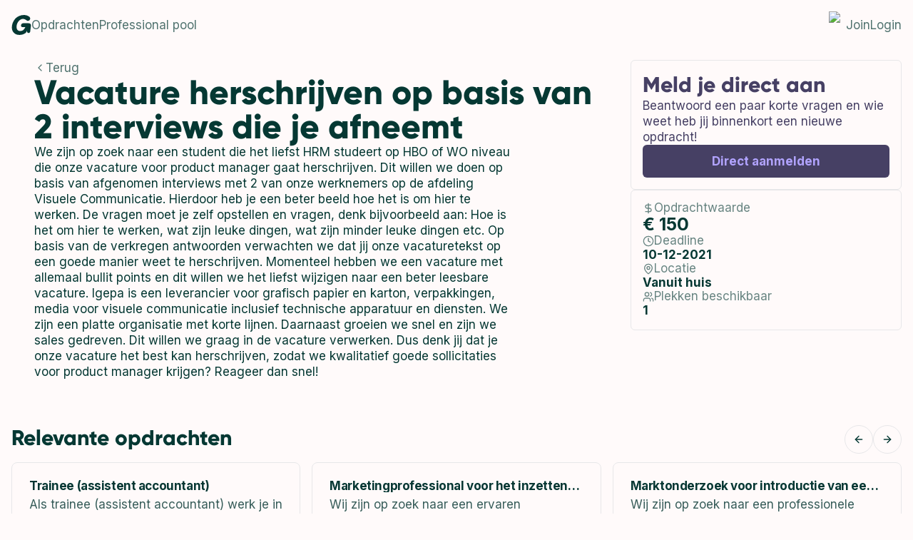

--- FILE ---
content_type: text/html; charset=utf-8
request_url: https://community.getjobsdone.nl/nl/opdracht/b2JAb-vacature-herschrijven-op-basis-van-2-interviews-die-je-afneemt
body_size: 14701
content:
<!DOCTYPE html><html data-theme="getjobsdone"><head><meta charSet="utf-8"/><meta name="viewport" content="width=device-width, initial-scale=1"/><link rel="stylesheet" href="/_next/static/css/9047bc1a51b8bea7.css" data-precedence="next"/><link rel="stylesheet" href="/_next/static/css/5436ad987171bce3.css" data-precedence="next"/><link rel="stylesheet" href="/_next/static/css/38533eb06c7211ba.css" data-precedence="next"/><link rel="stylesheet" href="/_next/static/css/3b87a23ef63c21e1.css" data-precedence="next"/><link rel="stylesheet" href="/_next/static/css/636112ecfed31ff6.css" data-precedence="next"/><link rel="preload" as="script" fetchPriority="low" href="/_next/static/chunks/webpack-bfd25407b0d7f255.js"/><script src="/_next/static/chunks/fd9d1056-7615952da53e8ce1.js" async=""></script><script src="/_next/static/chunks/7023-fdf43b6dad99fccd.js" async=""></script><script src="/_next/static/chunks/main-app-b8d8f654a4c3de8b.js" async=""></script><script src="/_next/static/chunks/1711-e83dda423714cff7.js" async=""></script><script src="/_next/static/chunks/app/layout-43173b120eb3e801.js" async=""></script><script src="/_next/static/chunks/2141-76f83f5596e13cfa.js" async=""></script><script src="/_next/static/chunks/1631-1b1c259f8d5dddd4.js" async=""></script><script src="/_next/static/chunks/app/%5Blocale%5D/layout-f783bd5a0a63ad4c.js" async=""></script><script src="/_next/static/chunks/7404-1e2a1ea8705cc7bb.js" async=""></script><script src="/_next/static/chunks/5492-a5625abfd69b1967.js" async=""></script><script src="/_next/static/chunks/9852-fbed8342184bb8b4.js" async=""></script><script src="/_next/static/chunks/app/%5Blocale%5D/opdracht/%5Bslug%5D/page-9b3e0c1388b4dad7.js" async=""></script><link rel="icon" href="/icons/getjobsdone/favicon.png" type="image/png" sizes="72x72"/><link rel="canonical" href="https://community.getjobsdone.nl/nl/opdracht/b2JAb-vacature-herschrijven-op-basis-van-2-interviews-die-je-afneemt"/><title>Vacature herschrijven op basis van 2 interviews die je afneemt - GetJobsDone</title><meta name="description" content="We zijn op zoek naar een student die het liefst HRM studeert op HBO of WO niveau die onze vacature voor product manager gaat herschrijven. Dit willen we doen op basis van afgenomen interviews met 2 van onze werknemers op..."/><meta name="keywords" content="Gig,Opdracht,Uitdaging,Online verdienen,,Marketing"/><meta property="og:title" content="Vacature herschrijven op basis van 2 interviews die je afneemt - GetJobsDone"/><meta property="og:description" content="Het bijverdien platform voor (young) professionals. Vind klussen en projecten die bij jou passen en verdien extra geld."/><meta name="twitter:card" content="summary"/><meta name="twitter:title" content="Vacature herschrijven op basis van 2 interviews die je afneemt - GetJobsDone"/><meta name="twitter:description" content="Het bijverdien platform voor (young) professionals. Vind klussen en projecten die bij jou passen en verdien extra geld."/><meta name="next-size-adjust"/><script>!function(){"use strict";function l(e){for(var t=e,r=0,n=document.cookie.split(";");r<n.length;r++){var o=n[r].split("=");if(o[0].trim()===t)return o[1]}}function s(e){return localStorage.getItem(e)}function u(e){return window[e]}function A(e,t){e=document.querySelector(e);return t?null==e?void 0:e.getAttribute(t):null==e?void 0:e.textContent}var e=window,t=document,r="script",n="dataLayer",o="https://sst.getjobsdone.nl",a="",i="floixenwb",c="f24wdz3q=aWQ9R1RNLVQzU0dNRFI4&sort=asc",g="stapeUserId",v="",E="",d=!1;try{var d=!!g&&(m=navigator.userAgent,!!(m=new RegExp("Version/([0-9._]+)(.*Mobile)?.*Safari.*").exec(m)))&&16.4<=parseFloat(m[1]),f="stapeUserId"===g,I=d&&!f?function(e,t,r){void 0===t&&(t="");var n={cookie:l,localStorage:s,jsVariable:u,cssSelector:A},t=Array.isArray(t)?t:[t];if(e&&n[e])for(var o=n[e],a=0,i=t;a<i.length;a++){var c=i[a],c=r?o(c,r):o(c);if(c)return c}else console.warn("invalid uid source",e)}(g,v,E):void 0;d=d&&(!!I||f)}catch(e){console.error(e)}var m=e,g=(m[n]=m[n]||[],m[n].push({"gtm.start":(new Date).getTime(),event:"gtm.js"}),t.getElementsByTagName(r)[0]),v=I?"&bi="+encodeURIComponent(I):"",E=t.createElement(r),f=(d&&(i=8<i.length?i.replace(/([a-z]{8}$)/,"kp$1"):"kp"+i),!d&&a?a:o);E.async=!0,E.src=f+"/"+i+".js?"+c+v,null!=(e=g.parentNode)&&e.insertBefore(E,g)}();</script><script src="/_next/static/chunks/polyfills-78c92fac7aa8fdd8.js" noModule=""></script></head><body class="flex flex-col flex-1 font-sans antialiased bg-background text-foreground min-h-screen __variable_fa1bf2 __variable_6447bd"><noscript><iframe src="https://sst.getjobsdone.nl/ns.html?id=GTM-T3SGMDR8" height="0" width="0" style="display:none;visibility:hidden"></iframe></noscript><!--$--><!--/$--><!--$--><!--/$--><!--$?--><template id="B:0"></template><!--/$--><script src="/_next/static/chunks/webpack-bfd25407b0d7f255.js" async=""></script><div hidden id="S:0"><nav class="fixed left-0 right-0 top-0 z-[89] transition-all"><div class="container justify-between sm:justify-start flex h-full items-center py-4 gap-8"><div class="justify-start items-start flex"><a class="w-max" href="https://getjobsdone.nl?ref=community"><svg class="w-7 h-7" viewBox="0 0 382 399" fill="none" xmlns="http://www.w3.org/2000/svg"><path class="fill-foreground" d="M378.834 191.239C376.139 184.467 371.678 178.541 365.916 174.078C360.154 169.615 353.301 166.777 346.07 165.861C344.235 165.626 245.424 165.077 245.424 165.077C220.76 164.473 212.243 166.175 202.049 174.127C196.339 178.364 191.646 183.821 188.313 190.101C184.98 196.381 183.09 203.325 182.78 210.428C182.6 215.602 183.696 220.741 185.972 225.391C188.248 230.041 191.633 234.06 195.83 237.092C203.774 241.625 208.314 242.197 227.049 242.197H269.044C247.478 294.99 215.717 320.524 170.304 320.524C121.494 320.524 94.2347 291.563 94.2347 238.793C94.1059 200.979 105.818 164.074 127.729 133.254C153.827 98.0661 187.886 78.1941 221.356 78.1941C239.539 78.1129 257.394 83.0371 272.965 92.4276C304.742 115.695 308.153 117.397 320.638 117.397C332.743 116.806 344.212 111.803 352.881 103.334C361.55 94.8643 366.818 83.5142 367.691 71.4263C367.691 33.9722 308.09 0.501898 241.165 0.501898C208.166 0.312853 175.498 7.08577 145.294 20.3785C115.09 33.6711 88.0286 53.1847 65.8775 77.6451C24.2554 125.347 0.929223 186.282 0.0583522 249.584C-0.814268 280.673 8.11905 311.248 25.5924 336.977C53.385 378.399 94.815 398.271 152.141 398.271C172.56 398.33 192.885 395.527 212.526 389.943C213.247 389.755 213.953 389.559 214.659 389.324C214.698 389.315 214.738 389.315 214.776 389.324C233.911 383.637 252.092 375.135 268.723 364.095C286.97 350.031 299.935 330.219 305.518 307.867V307.867L304.773 313.608C302.773 329.049 302.758 332.546 305.683 340.326C307.791 345.5 311.235 350.022 315.663 353.429C320.091 356.837 325.344 359.008 330.886 359.721C336.428 360.434 342.059 359.663 347.205 357.487C352.352 355.312 356.828 351.809 360.178 347.337C364.985 340.538 365.903 336.742 367.832 321.724L380.073 226.293C382.669 206.037 382.708 201.457 378.866 191.247"></path></svg></a></div><div class="items-center gap-6 hidden sm:flex flex-1"><a class="flex gap-1.5 items-center transition-all select-none data-[active=true]:opacity-100 hover:opacity-100 opacity-70 font-regular text-foreground" href="/opdrachten">Opdrachten</a><a class="flex gap-1.5 items-center transition-all select-none data-[active=true]:opacity-100 hover:opacity-100 opacity-70 font-regular text-foreground" href="/talentenbord">Professional pool</a></div><div class="flex items-center gap-6"><button type="button" id="radix-:Rcbflja:" aria-haspopup="menu" aria-expanded="false" data-state="closed"><img alt="nl" loading="lazy" width="24" height="24" decoding="async" data-nimg="1" class="rounded-[2px]" style="color:transparent" src="https://api.getjobsdone.nl/images/languages/nl.svg"/></button><a href="https://account.getjobsdone.nl/signup" class="gap-1.5 items-center transition-all select-none data-[active=true]:opacity-100 hover:opacity-100 opacity-70 font-regular text-foreground hidden sm:flex">Join</a><a href="https://account.getjobsdone.nl/login" class="flex gap-1.5 items-center transition-all select-none data-[active=true]:opacity-100 hover:opacity-100 opacity-70 font-regular text-foreground">Login</a><svg xmlns="http://www.w3.org/2000/svg" width="24" height="24" viewBox="0 0 24 24" fill="none" stroke="currentColor" stroke-width="2" stroke-linecap="round" stroke-linejoin="round" class="lucide lucide-menu cursor-pointer sm:hidden text-foreground"><line x1="4" x2="20" y1="12" y2="12"></line><line x1="4" x2="20" y1="6" y2="6"></line><line x1="4" x2="20" y1="18" y2="18"></line></svg></div></div></nav><main class="flex flex-col flex-1"><template id="P:1"></template></main><footer class="relative z-10 bg-background border-t border-border mt-12"><div class="py-12 container flex flex-col md:flex-row md:gap-2 gap-6"><div class="flex flex-1 flex-col gap-4"><p>Opdrachten per categorie</p><ul class="flex flex-col gap-2"><li class="opacity-70"><a href="/opdrachten/marketing">Marketing</a></li><li class="opacity-70"><a href="/opdrachten/sales">Sales</a></li><li class="opacity-70"><a href="/opdrachten/kantoorwerk">Kantoorwerk</a></li><li class="opacity-70"><a href="/opdrachten/overig">Overig</a></li><li class="opacity-70"><a href="/opdrachten/evenementen">Evenementen</a></li><li class="opacity-70"><a href="/opdrachten/content-creeren">Content creeren</a></li><li class="opacity-70"><a href="/opdrachten/technologie-en-ontwikkeling">Technologie en Ontwikkeling</a></li><li class="opacity-70"><a href="/opdrachten/schoonmaak-en-onderhoud">Schoonmaak en Onderhoud</a></li><li class="opacity-70"><a href="/opdrachten/logistiek">Logistiek</a></li><li class="opacity-70"><a href="/opdrachten/public-relations">Public relations</a></li><li class="opacity-70"><a href="/opdrachten/creatief-en-design">Creatief en design</a></li><li class="opacity-70"><a href="/opdrachten/webdesign">Webdesign</a></li></ul><a class="opacity-70" href="/opdrachten">Bekijk alle opdrachten</a></div><div class="flex flex-1 flex-col gap-4"><p>Opdrachten per opleiding</p><ul class="flex flex-col gap-2"><li class="opacity-70"><a href="/opdrachten/opleidingen/logistiek">Logistiek</a></li><li class="opacity-70"><a href="/opdrachten/opleidingen/officemanagement">Officemanagement</a></li><li class="opacity-70"><a href="/opdrachten/opleidingen/operationeel-manager">Operationeel Manager</a></li><li class="opacity-70"><a href="/opdrachten/opleidingen/zorg-en-technologie">Zorg en Technologie</a></li><li class="opacity-70"><a href="/opdrachten/opleidingen/business-intelligence-and-smart-services">Business Intelligence and Smart Services</a></li><li class="opacity-70"><a href="/opdrachten/opleidingen/commercieel-management">Commercieel Management</a></li><li class="opacity-70"><a href="/opdrachten/opleidingen/commerciele-economie">Commerciële Economie</a></li><li class="opacity-70"><a href="/opdrachten/opleidingen/projectleider-techniek">Projectleider Techniek</a></li><li class="opacity-70"><a href="/opdrachten/opleidingen/animation-master">Animation - Master</a></li><li class="opacity-70"><a href="/opdrachten/opleidingen/juridisch-medewerker">Juridisch Medewerker</a></li><li class="opacity-70"><a href="/opdrachten/opleidingen/ondernemerschap-retail-management">Ondernemerschap &amp; Retail Management</a></li><li class="opacity-70"><a href="/opdrachten/opleidingen/opleiding-tolk-vertaler">Opleiding Tolk-Vertaler</a></li></ul><a class="opacity-70" href="/opdrachten/opleidingen">Bekijk alle 567 opleidingen</a></div><div class="flex flex-1 flex-col gap-4"><p>Opdrachten per locatie</p><ul class="flex flex-col gap-2"><li class="opacity-70"><a href="/opdrachten/alles/&#x27;s-gravenhage">&#x27;s-Gravenhage</a></li><li class="opacity-70"><a href="/opdrachten/alles/&#x27;s-hertogenbosch">&#x27;s-Hertogenbosch</a></li><li class="opacity-70"><a href="/opdrachten/alles/almere">Almere</a></li><li class="opacity-70"><a href="/opdrachten/alles/amersfoort">Amersfoort</a></li><li class="opacity-70"><a href="/opdrachten/alles/amstelveen">Amstelveen</a></li><li class="opacity-70"><a href="/opdrachten/alles/amsterdam">Amsterdam</a></li><li class="opacity-70"><a href="/opdrachten/alles/best">Best</a></li><li class="opacity-70"><a href="/opdrachten/alles/bunschoten-spakenburg">Bunschoten-Spakenburg</a></li><li class="opacity-70"><a href="/opdrachten/alles/drachten">Drachten</a></li><li class="opacity-70"><a href="/opdrachten/alles/ede">Ede</a></li><li class="opacity-70"><a href="/opdrachten/alles/heel nederland">Heel Nederland</a></li><li class="opacity-70"><a href="/opdrachten/alles/hellevoetsluis">Hellevoetsluis</a></li><li class="opacity-70"><a href="/opdrachten/alles/houten">Houten</a></li><li class="opacity-70"><a href="/opdrachten/alles/ijsselstein">IJsselstein</a></li><li class="opacity-70"><a href="/opdrachten/alles/leusden">Leusden</a></li><li class="opacity-70"><a href="/opdrachten/alles/meerkerk">Meerkerk</a></li><li class="opacity-70"><a href="/opdrachten/alles/mijdrecht">Mijdrecht</a></li><li class="opacity-70"><a href="/opdrachten/alles/oss">Oss</a></li><li class="opacity-70"><a href="/opdrachten/alles/the netherlands">The Netherlands</a></li><li class="opacity-70"><a href="/opdrachten/alles/zeist">Zeist</a></li></ul></div></div><div class="py-3 opacity-70"><div class="container flex flex-col md:flex-row md:justify-between gap-4 md:gap-2"><div class="flex items-center flex-wrap gap-4"><a href="https://getjobsdone.nl/privacy-beleid">Privacybeleid</a><a href="https://getjobsdone.nl/algemene-voorwaarden">Algemene voorwaarden</a></div><div class="flex"><span>© GetJobsDone B.V. <!-- -->2026</span></div></div></div></footer></div><script>(self.__next_f=self.__next_f||[]).push([0]);self.__next_f.push([2,null])</script><script>self.__next_f.push([1,"1:HL[\"/_next/static/media/1dbd7fb1ce37a9a1-s.p.woff\",\"font\",{\"crossOrigin\":\"\",\"type\":\"font/woff\"}]\n2:HL[\"/_next/static/media/3eac1a4931596f0e-s.p.woff2\",\"font\",{\"crossOrigin\":\"\",\"type\":\"font/woff2\"}]\n3:HL[\"/_next/static/media/b8f580e68a5b7ff9-s.p.woff2\",\"font\",{\"crossOrigin\":\"\",\"type\":\"font/woff2\"}]\n4:HL[\"/_next/static/media/e4af272ccee01ff0-s.p.woff2\",\"font\",{\"crossOrigin\":\"\",\"type\":\"font/woff2\"}]\n5:HL[\"/_next/static/css/9047bc1a51b8bea7.css\",\"style\"]\n6:HL[\"/_next/static/css/5436ad987171bce3.css\",\"style\"]\n7:HL[\"/_next/static/css/38533eb06c7211ba.css\",\"style\"]\n8:HL[\"/_next/static/css/3b87a23ef63c21e1.css\",\"style\"]\n9:HL[\"/_next/static/css/636112ecfed31ff6.css\",\"style\"]\n"])</script><script>self.__next_f.push([1,"a:I[95751,[],\"\"]\nd:I[39275,[],\"\"]\n10:I[61343,[],\"\"]\n12:I[82650,[\"1711\",\"static/chunks/1711-e83dda423714cff7.js\",\"3185\",\"static/chunks/app/layout-43173b120eb3e801.js\"],\"PHProvider\"]\n14:I[15347,[\"1711\",\"static/chunks/1711-e83dda423714cff7.js\",\"3185\",\"static/chunks/app/layout-43173b120eb3e801.js\"],\"default\"]\n15:\"$Sreact.suspense\"\n16:I[77312,[\"1711\",\"static/chunks/1711-e83dda423714cff7.js\",\"3185\",\"static/chunks/app/layout-43173b120eb3e801.js\"],\"default\"]\n17:I[69822,[\"1711\",\"static/chunks/1711-e83dda423714cff7.js\",\"3185\",\"static/chunks/app/layout-43173b120eb3e801.js\"],\"default\"]\n19:I[38735,[\"1711\",\"static/chunks/1711-e83dda423714cff7.js\",\"3185\",\"static/chunks/app/layout-43173b120eb3e801.js\"],\"Toaster\"]\n1b:I[76130,[],\"\"]\ne:[\"locale\",\"nl\",\"d\"]\nf:[\"slug\",\"b2JAb-vacature-herschrijven-op-basis-van-2-interviews-die-je-afneemt\",\"d\"]\n13:T51f,!function(){\"use strict\";function l(e){for(var t=e,r=0,n=document.cookie.split(\";\");r\u003cn.length;r++){var o=n[r].split(\"=\");if(o[0].trim()===t)return o[1]}}function s(e){return localStorage.getItem(e)}function u(e){return window[e]}function A(e,t){e=document.querySelector(e);return t?null==e?void 0:e.getAttribute(t):null==e?void 0:e.textContent}var e=window,t=document,r=\"script\",n=\"dataLayer\",o=\"https://sst.getjobsdone.nl\",a=\"\",i=\"floixenwb\",c=\"f24wdz3q=aWQ9R1RNLVQzU0dNRFI4\u0026sort=asc\",g=\"stapeUserId\",v=\"\",E=\"\",d=!1;try{var d=!!g\u0026\u0026(m=navigator.userAgent,!!(m=new RegExp(\"Version/([0-9._]+)(.*Mobile)?.*Safari.*\").exec(m)))\u0026\u002616.4\u003c=parseFloat(m[1]),f=\"stapeUserId\"===g,I=d\u0026\u0026!f?function(e,t,r){void 0===t\u0026\u0026(t=\"\");var n={cookie:l,localStorage:s,jsVariable:u,cssSelector:A},t=Array.isArray(t)?t:[t];if(e\u0026\u0026n[e])for(var o=n[e],a=0,i=t;a\u003ci.length;a++){var c=i[a],c=r?o(c,r):o(c);if(c)return c}else console.warn(\"invalid uid source\",e)}(g,v,E):void 0;d=d\u0026\u0026(!!I||f)}catch(e){console.error(e)}var m=e,g=(m[n]=m[n]||[],m[n].push({\"gtm.start\":(new Date).getTime(),event:\"gtm.js\"}),t.getElementsByTagName(r)[0]),v=I?\"\u0026bi=\"+encodeURIComponent(I):\"\",E=t.createElement(r),f=(d\u0026\u0026(i=8\u003ci.length?i.replace(/([a-z]{8}$)/,\"kp$1\""])</script><script>self.__next_f.push([1,"):\"kp\"+i),!d\u0026\u0026a?a:o);E.async=!0,E.src=f+\"/\"+i+\".js?\"+c+v,null!=(e=g.parentNode)\u0026\u0026e.insertBefore(E,g)}();1c:[]\n"])</script><script>self.__next_f.push([1,"0:[[[\"$\",\"link\",\"0\",{\"rel\":\"stylesheet\",\"href\":\"/_next/static/css/9047bc1a51b8bea7.css\",\"precedence\":\"next\",\"crossOrigin\":\"$undefined\"}],[\"$\",\"link\",\"1\",{\"rel\":\"stylesheet\",\"href\":\"/_next/static/css/5436ad987171bce3.css\",\"precedence\":\"next\",\"crossOrigin\":\"$undefined\"}],[\"$\",\"link\",\"2\",{\"rel\":\"stylesheet\",\"href\":\"/_next/static/css/38533eb06c7211ba.css\",\"precedence\":\"next\",\"crossOrigin\":\"$undefined\"}],[\"$\",\"link\",\"3\",{\"rel\":\"stylesheet\",\"href\":\"/_next/static/css/3b87a23ef63c21e1.css\",\"precedence\":\"next\",\"crossOrigin\":\"$undefined\"}],[\"$\",\"link\",\"4\",{\"rel\":\"stylesheet\",\"href\":\"/_next/static/css/636112ecfed31ff6.css\",\"precedence\":\"next\",\"crossOrigin\":\"$undefined\"}]],[\"$\",\"$La\",null,{\"buildId\":\"vbmP9f07MYVipjHhuH9ef\",\"assetPrefix\":\"\",\"initialCanonicalUrl\":\"/nl/opdracht/b2JAb-vacature-herschrijven-op-basis-van-2-interviews-die-je-afneemt\",\"initialTree\":[\"\",{\"children\":[[\"locale\",\"nl\",\"d\"],{\"children\":[\"opdracht\",{\"children\":[[\"slug\",\"b2JAb-vacature-herschrijven-op-basis-van-2-interviews-die-je-afneemt\",\"d\"],{\"children\":[\"__PAGE__\",{}]}]}]}]},\"$undefined\",\"$undefined\",true],\"initialSeedData\":[\"\",{\"children\":[[\"locale\",\"nl\",\"d\"],{\"children\":[\"opdracht\",{\"children\":[[\"slug\",\"b2JAb-vacature-herschrijven-op-basis-van-2-interviews-die-je-afneemt\",\"d\"],{\"children\":[\"__PAGE__\",{},[[\"$Lb\",\"$Lc\"],null],null]},[\"$\",\"$Ld\",null,{\"parallelRouterKey\":\"children\",\"segmentPath\":[\"children\",\"$e\",\"children\",\"opdracht\",\"children\",\"$f\",\"children\"],\"error\":\"$undefined\",\"errorStyles\":\"$undefined\",\"errorScripts\":\"$undefined\",\"template\":[\"$\",\"$L10\",null,{}],\"templateStyles\":\"$undefined\",\"templateScripts\":\"$undefined\",\"notFound\":\"$undefined\",\"notFoundStyles\":\"$undefined\",\"styles\":null}],null]},[[[\"$\",\"$Ld\",null,{\"parallelRouterKey\":\"children\",\"segmentPath\":[\"children\",\"$e\",\"children\",\"opdracht\",\"children\"],\"error\":\"$undefined\",\"errorStyles\":\"$undefined\",\"errorScripts\":\"$undefined\",\"template\":[\"$\",\"$L10\",null,{}],\"templateStyles\":\"$undefined\",\"templateScripts\":\"$undefined\",\"notFound\":\"$undefined\",\"notFoundStyles\":\"$undefined\",\"styles\":null}],\"$undefined\"],null],null]},[\"$L11\",null],null]},[[\"$\",\"html\",null,{\"data-theme\":\"getjobsdone\",\"children\":[\"$\",\"$L12\",null,{\"children\":[[\"$\",\"head\",null,{\"children\":[[\"$\",\"script\",null,{\"dangerouslySetInnerHTML\":{\"__html\":\"$13\"}}],false,false,[\"$\",\"link\",null,{\"rel\":\"icon\",\"href\":\"/icons/getjobsdone/favicon.png\",\"type\":\"image/png\",\"sizes\":\"72x72\"}],[\"$\",\"$L14\",null,{}]]}],[\"$\",\"body\",null,{\"className\":\"flex flex-col flex-1 font-sans antialiased bg-background text-foreground min-h-screen __variable_fa1bf2 __variable_6447bd\",\"children\":[[[\"$\",\"noscript\",null,{\"children\":[\"$\",\"iframe\",null,{\"src\":\"https://sst.getjobsdone.nl/ns.html?id=GTM-T3SGMDR8\",\"height\":\"0\",\"width\":\"0\",\"style\":{\"display\":\"none\",\"visibility\":\"hidden\"}}]}],[\"$\",\"$15\",null,{\"children\":[\"$\",\"$L16\",null,{}]}]],false,false,[\"$\",\"$15\",null,{\"children\":[\"$\",\"$L17\",null,{}]}],[\"$\",\"$Ld\",null,{\"parallelRouterKey\":\"children\",\"segmentPath\":[\"children\"],\"error\":\"$undefined\",\"errorStyles\":\"$undefined\",\"errorScripts\":\"$undefined\",\"template\":[\"$\",\"$L10\",null,{}],\"templateStyles\":\"$undefined\",\"templateScripts\":\"$undefined\",\"notFound\":\"$L18\",\"notFoundStyles\":[],\"styles\":null}],[\"$\",\"$L19\",null,{}]]}]]}]}],null],null],\"couldBeIntercepted\":false,\"initialHead\":[false,\"$L1a\"],\"globalErrorComponent\":\"$1b\",\"missingSlots\":\"$W1c\"}]]\n"])</script><script>self.__next_f.push([1,"18:E{\"digest\":\"NEXT_REDIRECT;replace;/en/404;307;\"}\n"])</script><script>self.__next_f.push([1,"1d:I[76842,[\"1711\",\"static/chunks/1711-e83dda423714cff7.js\",\"2141\",\"static/chunks/2141-76f83f5596e13cfa.js\",\"1631\",\"static/chunks/1631-1b1c259f8d5dddd4.js\",\"1203\",\"static/chunks/app/%5Blocale%5D/layout-f783bd5a0a63ad4c.js\"],\"I18nProviderClient\"]\n1e:I[82825,[\"1711\",\"static/chunks/1711-e83dda423714cff7.js\",\"2141\",\"static/chunks/2141-76f83f5596e13cfa.js\",\"1631\",\"static/chunks/1631-1b1c259f8d5dddd4.js\",\"1203\",\"static/chunks/app/%5Blocale%5D/layout-f783bd5a0a63ad4c.js\"],\"default\"]\n1f:I[12141,[\"1711\",\"static/chunks/1711-e83dda423714cff7.js\",\"2141\",\"static/chunks/2141-76f83f5596e13cfa.js\",\"1631\",\"static/chunks/1631-1b1c259f8d5dddd4.js\",\"1203\",\"static/chunks/app/%5Blocale%5D/layout-f783bd5a0a63ad4c.js\"],\"default\"]\n11:[\"$\",\"$L1d\",null,{\"locale\":\"nl\",\"children\":[[\"$\",\"$L1e\",null,{\"auth\":null,\"tenant\":{\"slug\":\"getjobsdone\",\"code\":\"GJD\",\"name\":\"GetJobsDone\",\"modules\":[\"multiple-companies\",\"no-cure-no-pay\",\"pay-advertise-task\",\"talentboard\",\"student-pool\",\"ai-description-creation\",\"extern-task\",\"analytics\",\"fee-in-payment\",\"payment-requests\",\"skills-profile\"],\"has_access\":true,\"settings\":{\"features\":{\"waitlist\":false},\"tasks\":{\"budget_per_hour\":false,\"manual_category\":true},\"benefits\":{\"enabled\":true}},\"providers\":{\"payments\":\"OPP\",\"oauth\":[\"facebook\",\"google\"]},\"urls\":{\"domain\":\"getjobsdone.nl\",\"public\":\"https://getjobsdone.nl\",\"account\":\"https://account.getjobsdone.nl\",\"community\":\"https://community.getjobsdone.nl\"}}}],[\"$\",\"$L1f\",null,{\"locale\":\"nl\"}],\"$L20\",[\"$\",\"main\",null,{\"className\":\"flex flex-col flex-1\",\"children\":[\"$\",\"$Ld\",null,{\"parallelRouterKey\":\"children\",\"segmentPath\":[\"children\",\"$e\",\"children\"],\"error\":\"$undefined\",\"errorStyles\":\"$undefined\",\"errorScripts\":\"$undefined\",\"template\":[\"$\",\"$L10\",null,{}],\"templateStyles\":\"$undefined\",\"templateScripts\":\"$undefined\",\"notFound\":\"$L21\",\"notFoundStyles\":[],\"styles\":null}]}],\"$L22\"]}]\n"])</script><script>self.__next_f.push([1,"23:I[21631,[\"1711\",\"static/chunks/1711-e83dda423714cff7.js\",\"2141\",\"static/chunks/2141-76f83f5596e13cfa.js\",\"7404\",\"static/chunks/7404-1e2a1ea8705cc7bb.js\",\"5492\",\"static/chunks/5492-a5625abfd69b1967.js\",\"1631\",\"static/chunks/1631-1b1c259f8d5dddd4.js\",\"9852\",\"static/chunks/9852-fbed8342184bb8b4.js\",\"6312\",\"static/chunks/app/%5Blocale%5D/opdracht/%5Bslug%5D/page-9b3e0c1388b4dad7.js\"],\"default\"]\n24:I[231,[\"1711\",\"static/chunks/1711-e83dda423714cff7.js\",\"2141\",\"static/chunks/2141-76f83f5596e13cfa.js\",\"7404\",\"static/chunks/7404-1e2a1ea8705cc7bb.js\",\"5492\",\"static/chunks/5492-a5625abfd69b1967.js\",\"1631\",\"static/chunks/1631-1b1c259f8d5dddd4.js\",\"9852\",\"static/chunks/9852-fbed8342184bb8b4.js\",\"6312\",\"static/chunks/app/%5Blocale%5D/opdracht/%5Bslug%5D/page-9b3e0c1388b4dad7.js\"],\"\"]\n20:[\"$\",\"$L23\",null,{\"auth\":null}]\n"])</script><script>self.__next_f.push([1,"21:[\"$\",\"div\",null,{\"className\":\"flex flex-col flex-1\",\"children\":[[\"$\",\"div\",null,{\"className\":\"flex h-[60px] sm:h-[60px]\"}],[\"$\",\"div\",null,{\"className\":\"container flex-1 flex-col lg:flex-row justify-center lg:justify-start lg:items-center flex\",\"children\":[[\"$\",\"div\",null,{\"className\":\"flex flex-col gap-3 p-6\",\"children\":[[\"$\",\"h1\",null,{\"children\":\"Oeps\"}],[\"$\",\"p\",null,{\"className\":\"text-md\",\"children\":\"De pagina die je zoekt bestaat niet of is verplaatst.\"}]]}],[\"$\",\"div\",null,{\"className\":\"flex flex-col gap-8 lg:gap-3 p-6\",\"children\":[[\"$\",\"h2\",null,{\"className\":\"text-lg\",\"children\":\"Misschien ben je naar deze pagina's op zoek?\"}],[\"$\",\"ul\",null,{\"className\":\"flex flex-col gap-3\",\"children\":[[[\"$\",\"li\",null,{\"className\":\"p-3 text-md\",\"children\":[\"$\",\"$L24\",null,{\"className\":\"flex gap-3 items-center hover:gap-6 transition-all\",\"href\":\"/opdrachten\",\"children\":[[\"$\",\"span\",null,{\"className\":\"min-w-[200px]\",\"children\":\"Opdrachten\"}],[\"$\",\"svg\",null,{\"xmlns\":\"http://www.w3.org/2000/svg\",\"width\":24,\"height\":24,\"viewBox\":\"0 0 24 24\",\"fill\":\"none\",\"stroke\":\"currentColor\",\"strokeWidth\":1.5,\"strokeLinecap\":\"round\",\"strokeLinejoin\":\"round\",\"className\":\"lucide lucide-arrow-right\",\"children\":[[\"$\",\"path\",\"1ays0h\",{\"d\":\"M5 12h14\"}],[\"$\",\"path\",\"xquz4c\",{\"d\":\"m12 5 7 7-7 7\"}],\"$undefined\"]}]]}]}],[\"$\",\"li\",null,{\"className\":\"p-3 text-md flex\",\"children\":[\"$\",\"$L24\",null,{\"className\":\"flex gap-3 items-center hover:gap-6 transition-all\",\"href\":\"/talentenbord\",\"children\":[[\"$\",\"span\",null,{\"className\":\"min-w-[200px]\",\"children\":\"Professional pool\"}],[\"$\",\"svg\",null,{\"xmlns\":\"http://www.w3.org/2000/svg\",\"width\":24,\"height\":24,\"viewBox\":\"0 0 24 24\",\"fill\":\"none\",\"stroke\":\"currentColor\",\"strokeWidth\":1.5,\"strokeLinecap\":\"round\",\"strokeLinejoin\":\"round\",\"className\":\"lucide lucide-arrow-right\",\"children\":[[\"$\",\"path\",\"1ays0h\",{\"d\":\"M5 12h14\"}],[\"$\",\"path\",\"xquz4c\",{\"d\":\"m12 5 7 7-7 7\"}],\"$undefined\"]}]]}]}]],false,[\"$\",\"li\",null,{\"className\":\"p-3 text-md\",\"children\":[\"$\",\"$L24\",null,{\"className\":\"flex gap-3 items-center hover:gap-6 transition-all\",\"href\":\"https://account.getjobsdone.nl/login\",\"children\":[[\"$\",\"span\",null,{\"className\":\"min-w-[200px]\",\"children\":\"Inloggen\"}],[\"$\",\"svg\",null,{\"xmlns\":\"http://www.w3.org/2000/svg\",\"width\":24,\"height\":24,\"viewBox\":\"0 0 24 24\",\"fill\":\"none\",\"stroke\":\"currentColor\",\"strokeWidth\":1.5,\"strokeLinecap\":\"round\",\"strokeLinejoin\":\"round\",\"className\":\"lucide lucide-arrow-right\",\"children\":[[\"$\",\"path\",\"1ays0h\",{\"d\":\"M5 12h14\"}],[\"$\",\"path\",\"xquz4c\",{\"d\":\"m12 5 7 7-7 7\"}],\"$undefined\"]}]]}]}],[\"$\",\"li\",null,{\"className\":\"p-3 text-md\",\"children\":[\"$\",\"$L24\",null,{\"className\":\"flex gap-3 items-center hover:gap-6 transition-all\",\"href\":\"https://account.getjobsdone.nl/signup\",\"children\":[[\"$\",\"span\",null,{\"className\":\"min-w-[200px]\",\"children\":\"Account aanmaken\"}],[\"$\",\"svg\",null,{\"xmlns\":\"http://www.w3.org/2000/svg\",\"width\":24,\"height\":24,\"viewBox\":\"0 0 24 24\",\"fill\":\"none\",\"stroke\":\"currentColor\",\"strokeWidth\":1.5,\"strokeLinecap\":\"round\",\"strokeLinejoin\":\"round\",\"className\":\"lucide lucide-arrow-right\",\"children\":[[\"$\",\"path\",\"1ays0h\",{\"d\":\"M5 12h14\"}],[\"$\",\"path\",\"xquz4c\",{\"d\":\"m12 5 7 7-7 7\"}],\"$undefined\"]}]]}]}]]}]]}]]}]]}]\n"])</script><script>self.__next_f.push([1,"22:[\"$\",\"footer\",null,{\"className\":\"relative z-10 bg-background border-t border-border mt-12\",\"children\":[[\"$\",\"div\",null,{\"className\":\"py-12 container flex flex-col md:flex-row md:gap-2 gap-6\",\"children\":[[\"$\",\"div\",null,{\"className\":\"flex flex-1 flex-col gap-4\",\"children\":[[\"$\",\"p\",null,{\"children\":\"Opdrachten per categorie\"}],[\"$\",\"ul\",null,{\"className\":\"flex flex-col gap-2\",\"children\":[[\"$\",\"li\",\"category-undefined\",{\"className\":\"opacity-70\",\"children\":[\"$\",\"$L24\",null,{\"href\":\"/opdrachten/marketing\",\"children\":\"Marketing\"}]}],[\"$\",\"li\",\"category-undefined\",{\"className\":\"opacity-70\",\"children\":[\"$\",\"$L24\",null,{\"href\":\"/opdrachten/sales\",\"children\":\"Sales\"}]}],[\"$\",\"li\",\"category-undefined\",{\"className\":\"opacity-70\",\"children\":[\"$\",\"$L24\",null,{\"href\":\"/opdrachten/kantoorwerk\",\"children\":\"Kantoorwerk\"}]}],[\"$\",\"li\",\"category-undefined\",{\"className\":\"opacity-70\",\"children\":[\"$\",\"$L24\",null,{\"href\":\"/opdrachten/overig\",\"children\":\"Overig\"}]}],[\"$\",\"li\",\"category-undefined\",{\"className\":\"opacity-70\",\"children\":[\"$\",\"$L24\",null,{\"href\":\"/opdrachten/evenementen\",\"children\":\"Evenementen\"}]}],[\"$\",\"li\",\"category-undefined\",{\"className\":\"opacity-70\",\"children\":[\"$\",\"$L24\",null,{\"href\":\"/opdrachten/content-creeren\",\"children\":\"Content creeren\"}]}],[\"$\",\"li\",\"category-undefined\",{\"className\":\"opacity-70\",\"children\":[\"$\",\"$L24\",null,{\"href\":\"/opdrachten/technologie-en-ontwikkeling\",\"children\":\"Technologie en Ontwikkeling\"}]}],[\"$\",\"li\",\"category-undefined\",{\"className\":\"opacity-70\",\"children\":[\"$\",\"$L24\",null,{\"href\":\"/opdrachten/schoonmaak-en-onderhoud\",\"children\":\"Schoonmaak en Onderhoud\"}]}],[\"$\",\"li\",\"category-undefined\",{\"className\":\"opacity-70\",\"children\":[\"$\",\"$L24\",null,{\"href\":\"/opdrachten/logistiek\",\"children\":\"Logistiek\"}]}],[\"$\",\"li\",\"category-undefined\",{\"className\":\"opacity-70\",\"children\":[\"$\",\"$L24\",null,{\"href\":\"/opdrachten/public-relations\",\"children\":\"Public relations\"}]}],[\"$\",\"li\",\"category-undefined\",{\"className\":\"opacity-70\",\"children\":[\"$\",\"$L24\",null,{\"href\":\"/opdrachten/creatief-en-design\",\"children\":\"Creatief en design\"}]}],[\"$\",\"li\",\"category-undefined\",{\"className\":\"opacity-70\",\"children\":[\"$\",\"$L24\",null,{\"href\":\"/opdrachten/webdesign\",\"children\":\"Webdesign\"}]}]]}],[\"$\",\"$L24\",null,{\"className\":\"opacity-70\",\"href\":\"/opdrachten\",\"children\":\"Bekijk alle opdrachten\"}]]}],[\"$\",\"div\",null,{\"className\":\"flex flex-1 flex-col gap-4\",\"children\":[[\"$\",\"p\",null,{\"children\":\"Opdrachten per opleiding\"}],[\"$\",\"ul\",null,{\"className\":\"flex flex-col gap-2\",\"children\":[[\"$\",\"li\",\"education-logistiek\",{\"className\":\"opacity-70\",\"children\":[\"$\",\"$L24\",null,{\"href\":\"/opdrachten/opleidingen/logistiek\",\"children\":\"Logistiek\"}]}],[\"$\",\"li\",\"education-officemanagement\",{\"className\":\"opacity-70\",\"children\":[\"$\",\"$L24\",null,{\"href\":\"/opdrachten/opleidingen/officemanagement\",\"children\":\"Officemanagement\"}]}],[\"$\",\"li\",\"education-operationeel-manager\",{\"className\":\"opacity-70\",\"children\":[\"$\",\"$L24\",null,{\"href\":\"/opdrachten/opleidingen/operationeel-manager\",\"children\":\"Operationeel Manager\"}]}],[\"$\",\"li\",\"education-zorg-en-technologie\",{\"className\":\"opacity-70\",\"children\":[\"$\",\"$L24\",null,{\"href\":\"/opdrachten/opleidingen/zorg-en-technologie\",\"children\":\"Zorg en Technologie\"}]}],[\"$\",\"li\",\"education-business-intelligence-and-smart-services\",{\"className\":\"opacity-70\",\"children\":[\"$\",\"$L24\",null,{\"href\":\"/opdrachten/opleidingen/business-intelligence-and-smart-services\",\"children\":\"Business Intelligence and Smart Services\"}]}],[\"$\",\"li\",\"education-commercieel-management\",{\"className\":\"opacity-70\",\"children\":[\"$\",\"$L24\",null,{\"href\":\"/opdrachten/opleidingen/commercieel-management\",\"children\":\"Commercieel Management\"}]}],[\"$\",\"li\",\"education-commerciele-economie\",{\"className\":\"opacity-70\",\"children\":[\"$\",\"$L24\",null,{\"href\":\"/opdrachten/opleidingen/commerciele-economie\",\"children\":\"Commerciële Economie\"}]}],[\"$\",\"li\",\"education-projectleider-techniek\",{\"className\":\"opacity-70\",\"children\":[\"$\",\"$L24\",null,{\"href\":\"/opdrachten/opleidingen/projectleider-techniek\",\"children\":\"Projectleider Techniek\"}]}],[\"$\",\"li\",\"education-animation-master\",{\"className\":\"opacity-70\",\"children\":[\"$\",\"$L24\",null,{\"href\":\"/opdrachten/opleidingen/animation-master\",\"children\":\"Animation - Master\"}]}],[\"$\",\"li\",\"education-juridisch-medewerker\",{\"className\":\"opacity-70\",\"children\":[\"$\",\"$L24\",null,{\"href\":\"/opdrachten/opleidingen/juridisch-medewerker\",\"children\":\"Juridisch Medewerker\"}]}],[\"$\",\"li\",\"education-ondernemerschap-retail-management\",{\"className\":\"opacity-70\",\"children\":[\"$\",\"$L24\",null,{\"href\":\"/opdrachten/opleidingen/ondernemerschap-retail-management\",\"children\":\"Ondernemerschap \u0026 Retail Management\"}]}],[\"$\",\"li\",\"education-opleiding-tolk-vertaler\",{\"className\":\"opacity-70\",\"children\":[\"$\",\"$L24\",null,{\"href\":\"/opdrachten/opleidingen/opleiding-tolk-vertaler\",\"children\":\"Opleiding Tolk-Vertaler\"}]}]]}],[\"$\",\"$L24\",null,{\"className\":\"opacity-70\",\"href\":\"/opdrachten/opleidingen\",\"children\":\"Bekijk alle 567 opleidingen\"}]]}],[\"$\",\"div\",null,{\"className\":\"flex flex-1 flex-col gap-4\",\"children\":[[\"$\",\"p\",null,{\"children\":\"Opdrachten per locatie\"}],[\"$\",\"ul\",null,{\"className\":\"flex flex-col gap-2\",\"children\":[[\"$\",\"li\",\"places-undefined\",{\"className\":\"opacity-70\",\"children\":[\"$\",\"$L24\",null,{\"href\":\"/opdrachten/alles/'s-gravenhage\",\"children\":\"'s-Gravenhage\"}]}],[\"$\",\"li\",\"places-undefined\",{\"className\":\"opacity-70\",\"children\":[\"$\",\"$L24\",null,{\"href\":\"/opdrachten/alles/'s-hertogenbosch\",\"children\":\"'s-Hertogenbosch\"}]}],[\"$\",\"li\",\"places-undefined\",{\"className\":\"opacity-70\",\"children\":[\"$\",\"$L24\",null,{\"href\":\"/opdrachten/alles/almere\",\"children\":\"Almere\"}]}],[\"$\",\"li\",\"places-undefined\",{\"className\":\"opacity-70\",\"children\":[\"$\",\"$L24\",null,{\"href\":\"/opdrachten/alles/amersfoort\",\"children\":\"Amersfoort\"}]}],[\"$\",\"li\",\"places-undefined\",{\"className\":\"opacity-70\",\"children\":[\"$\",\"$L24\",null,{\"href\":\"/opdrachten/alles/amstelveen\",\"children\":\"Amstelveen\"}]}],[\"$\",\"li\",\"places-undefined\",{\"className\":\"opacity-70\",\"children\":[\"$\",\"$L24\",null,{\"href\":\"/opdrachten/alles/amsterdam\",\"children\":\"Amsterdam\"}]}],[\"$\",\"li\",\"places-undefined\",{\"className\":\"opacity-70\",\"children\":[\"$\",\"$L24\",null,{\"href\":\"/opdrachten/alles/best\",\"children\":\"Best\"}]}],[\"$\",\"li\",\"places-undefined\",{\"className\":\"opacity-70\",\"children\":[\"$\",\"$L24\",null,{\"href\":\"/opdrachten/alles/bunschoten-spakenburg\",\"children\":\"Bunschoten-Spakenburg\"}]}],[\"$\",\"li\",\"places-undefined\",{\"className\":\"opacity-70\",\"children\":[\"$\",\"$L24\",null,{\"href\":\"/opdrachten/alles/drachten\",\"children\":\"Drachten\"}]}],[\"$\",\"li\",\"places-undefined\",{\"className\":\"opacity-70\",\"children\":[\"$\",\"$L24\",null,{\"href\":\"/opdrachten/alles/ede\",\"children\":\"Ede\"}]}],[\"$\",\"li\",\"places-undefined\",{\"className\":\"opacity-70\",\"children\":[\"$\",\"$L24\",null,{\"href\":\"/opdrachten/alles/heel nederland\",\"children\":\"Heel Nederland\"}]}],[\"$\",\"li\",\"places-undefined\",{\"className\":\"opacity-70\",\"children\":[\"$\",\"$L24\",null,{\"href\":\"/opdrachten/alles/hellevoetsluis\",\"children\":\"Hellevoetsluis\"}]}],[\"$\",\"li\",\"places-undefined\",{\"className\":\"opacity-70\",\"children\":[\"$\",\"$L24\",null,{\"href\":\"/opdrachten/alles/houten\",\"children\":\"Houten\"}]}],[\"$\",\"li\",\"places-undefined\",{\"className\":\"opacity-70\",\"children\":[\"$\",\"$L24\",null,{\"href\":\"/opdrachten/alles/ijsselstein\",\"children\":\"IJsselstein\"}]}],[\"$\",\"li\",\"places-undefined\",{\"className\":\"opacity-70\",\"children\":[\"$\",\"$L24\",null,{\"href\":\"/opdrachten/alles/leusden\",\"children\":\"Leusden\"}]}],[\"$\",\"li\",\"places-undefined\",{\"className\":\"opacity-70\",\"children\":[\"$\",\"$L24\",null,{\"href\":\"/opdrachten/alles/meerkerk\",\"children\":\"Meerkerk\"}]}],[\"$\",\"li\",\"places-undefined\",{\"className\":\"opacity-70\",\"children\":[\"$\",\"$L24\",null,{\"href\":\"/opdrachten/alles/mijdrecht\",\"children\":\"Mijdrecht\"}]}],[\"$\",\"li\",\"places-undefined\",{\"className\":\"opacity-70\",\"children\":[\"$\",\"$L24\",null,{\"href\":\"/opdrachten/alles/oss\",\"children\":\"Oss\"}]}],[\"$\",\"li\",\"places-undefined\",{\"className\":\"opacity-70\",\"children\":[\"$\",\"$L24\",null,{\"href\":\"/opdrachten/alles/the netherlands\",\"children\":\"The Netherlands\"}]}],[\"$\",\"li\",\"places-undefined\",{\"className\":\"opacity-70\",\"children\":[\"$\",\"$L24\",null,{\"href\":\"/opdrachten/alles/zeist\",\"children\":\"Zeist\"}]}]]}]]}]]}],[\"$\",\"div\",null,{\"className\":\"py-3 opacity-70\",\"children\":[\"$\",\"div\",null,{\"className\":\"container flex flex-col md:flex-row md:justify-between gap-4 md:gap-2\",\"children\":[[\"$\",\"div\",null,{\"className\":\"flex items-center flex-wrap gap-4\",\"children\":[[\"$\",\"$L24\",null,{\"href\":\"https://getjobsdone.nl/privacy-beleid\",\"children\":\"Privacybeleid\"}],[\"$\",\"$L24\",null,{\"href\":\"https://getjobsdone.nl/algemene-voorwaarden\",\"children\":\"Algemene voorwaarden\"}]]}],[\"$\",\"div\",null,{\"className\":\"flex\",\"children\":[[\"$\",\"span\",null,{\"children\":[\"© GetJobsDone B.V. \",2026]}],false]}]]}]}]]}]\n"])</script><script>self.__next_f.push([1,"1a:[[\"$\",\"meta\",\"0\",{\"name\":\"viewport\",\"content\":\"width=device-width, initial-scale=1\"}],[\"$\",\"meta\",\"1\",{\"charSet\":\"utf-8\"}],[\"$\",\"title\",\"2\",{\"children\":\"Vacature herschrijven op basis van 2 interviews die je afneemt - GetJobsDone\"}],[\"$\",\"meta\",\"3\",{\"name\":\"description\",\"content\":\"We zijn op zoek naar een student die het liefst HRM studeert op HBO of WO niveau die onze vacature voor product manager gaat herschrijven. Dit willen we doen op basis van afgenomen interviews met 2 van onze werknemers op...\"}],[\"$\",\"meta\",\"4\",{\"name\":\"keywords\",\"content\":\"Gig,Opdracht,Uitdaging,Online verdienen,,Marketing\"}],[\"$\",\"meta\",\"5\",{\"property\":\"og:title\",\"content\":\"Vacature herschrijven op basis van 2 interviews die je afneemt - GetJobsDone\"}],[\"$\",\"meta\",\"6\",{\"property\":\"og:description\",\"content\":\"Het bijverdien platform voor (young) professionals. Vind klussen en projecten die bij jou passen en verdien extra geld.\"}],[\"$\",\"meta\",\"7\",{\"name\":\"twitter:card\",\"content\":\"summary\"}],[\"$\",\"meta\",\"8\",{\"name\":\"twitter:title\",\"content\":\"Vacature herschrijven op basis van 2 interviews die je afneemt - GetJobsDone\"}],[\"$\",\"meta\",\"9\",{\"name\":\"twitter:description\",\"content\":\"Het bijverdien platform voor (young) professionals. Vind klussen en projecten die bij jou passen en verdien extra geld.\"}],[\"$\",\"meta\",\"10\",{\"name\":\"next-size-adjust\"}]]\nb:null\n"])</script><script>self.__next_f.push([1,"25:I[2043,[\"1711\",\"static/chunks/1711-e83dda423714cff7.js\",\"2141\",\"static/chunks/2141-76f83f5596e13cfa.js\",\"7404\",\"static/chunks/7404-1e2a1ea8705cc7bb.js\",\"5492\",\"static/chunks/5492-a5625abfd69b1967.js\",\"1631\",\"static/chunks/1631-1b1c259f8d5dddd4.js\",\"9852\",\"static/chunks/9852-fbed8342184bb8b4.js\",\"6312\",\"static/chunks/app/%5Blocale%5D/opdracht/%5Bslug%5D/page-9b3e0c1388b4dad7.js\"],\"default\"]\n28:T491,We zijn op zoek naar een student die het liefst HRM studeert op HBO of WO niveau die onze vacature voor product manager gaat herschrijven. Dit willen we doen op basis van afgenomen interviews met 2 van onze werknemers op de afdeling Visuele Communicatie. Hierdoor heb je een beter beeld hoe het is om hier te werken. De vragen moet je zelf opstellen en vragen, denk bijvoorbeeld aan: Hoe is het om hier te werken, wat zijn leuke dingen, wat zijn minder leuke dingen etc. Op basis van de verkregen antwoorden verwachten we dat jij onze vacaturetekst op een goede manier weet te herschrijven. Momenteel hebben we een vacature met allemaal bullit points en dit willen we het liefst wijzigen naar een beter leesbare vacature.\n\nIgepa is een leverancier voor grafisch papier en karton, verpakkingen, media voor visuele communicatie inclusief technische apparatuur en diensten. We zijn een platte organisatie met korte lijnen. Daarnaast groeien we snel en zijn we sales gedreven. Dit willen we graag in de vacature verwerken.\n\nDus denk jij dat je onze vacature het best kan herschrijven, zodat we kwalitatief goede sollicitaties voor product manager krijgen? Reageer dan snel!"])</script><script>self.__next_f.push([1,"c:[[\"$\",\"div\",null,{\"className\":\"flex h-[60px] sm:h-[60px]\"}],[\"$\",\"div\",null,{\"className\":\"container\",\"children\":[\"$\",\"div\",null,{\"className\":\"flex flex-col lg:flex-row gap-8 md:gap-16 mt-6\",\"children\":[[\"$\",\"div\",null,{\"className\":\"flex-1 flex flex-col gap-4 md:px-8\",\"children\":[[\"$\",\"div\",null,{\"className\":\"flex flex-col gap-3\",\"children\":[[\"$\",\"div\",null,{\"className\":\"flex justify-between items-center\",\"children\":[[\"$\",\"$L25\",null,{\"fallback\":\"/opdrachten\",\"className\":\"opacity-70 w-max\"}],\"$L26\"]}],[\"$\",\"h1\",null,{\"children\":\"Vacature herschrijven op basis van 2 interviews die je afneemt\",\"className\":\"text-lg md:text-xl\"}],\"$L27\"]}],[\"$\",\"div\",null,{\"className\":\"flex flex-col gap-4 max-w-2xl description\",\"dangerouslySetInnerHTML\":{\"__html\":\"$28\"}}],false]}],[\"$\",\"div\",null,{\"className\":\"flex flex-col gap-4 sm:max-w-[380px] w-full\",\"children\":[\"$L29\",false,\"$L2a\",\"$L2b\"]}]]}]}],[\"$\",\"$15\",null,{\"fallback\":[\"$\",\"section\",null,{\"className\":\"my-16\",\"children\":[\"$\",\"div\",null,{\"className\":\"container flex flex-col gap-6\",\"children\":[[\"$\",\"div\",null,{\"className\":\"flex justify-between\",\"children\":[\"$\",\"h2\",null,{\"className\":\"text-lg md:text-lg\",\"children\":[\"$\",\"div\",null,{\"className\":\"animate-pulse rounded-md bg-muted/50 h-12 w-[260px]\"}]}]}],[\"$\",\"ul\",null,{\"className\":\"grid grid-cols-1 md:grid-cols-3 gap-4\",\"children\":[[\"$\",\"div\",null,{\"className\":\"animate-pulse rounded-md bg-muted/50 h-20\"}],[\"$\",\"div\",null,{\"className\":\"animate-pulse rounded-md bg-muted/50 h-20\"}],[\"$\",\"div\",null,{\"className\":\"animate-pulse rounded-md bg-muted/50 h-20\"}]]}]]}]}],\"children\":\"$L2c\"}],[\"$\",\"$15\",null,{\"fallback\":[\"$\",\"section\",null,{\"className\":\"my-16\",\"children\":[\"$\",\"div\",null,{\"className\":\"container flex flex-col gap-6\",\"children\":[[\"$\",\"h2\",null,{\"className\":\"text-lg md:text-xl\",\"children\":[\"$\",\"div\",null,{\"className\":\"animate-pulse rounded-md bg-muted/50 h-12 w-[260px]\"}]}],[\"$\",\"ul\",null,{\"className\":\"grid grid-cols-1 md:grid-cols-3 gap-4\",\"children\":[[\"$\",\"div\",null,{\"className\":\"animate-pulse rounded-md bg-muted/50 h-20\"}],[\"$\",\"div\",null,{\"className\":\"animate-pulse rounded-md bg-muted/50 h-20\"}],[\"$\",\"div\",null,{\"className\":\"animate-pulse rounded-md bg-muted/50 h-20\"}],[\"$\",\"div\",null,{\"className\":\"animate-pulse rounded-md bg-muted/50 h-20 hidden md:block\"}],[\"$\",\"div\",null,{\"className\":\"animate-pulse rounded-md bg-muted/50 h-20 hidden md:block\"}],[\"$\",\"div\",null,{\"className\":\"animate-pulse rounded-md bg-muted/50 h-20 hidden md:block\"}],[\"$\",\"div\",null,{\"className\":\"animate-pulse rounded-md bg-muted/50 h-20 hidden md:block\"}],[\"$\",\"div\",null,{\"className\":\"animate-pulse rounded-md bg-muted/50 h-20 hidden md:block\"}],[\"$\",\"div\",null,{\"className\":\"animate-pulse rounded-md bg-muted/50 h-20 hidden md:block\"}]]}]]}]}],\"children\":\"$L2d\"}]]\n"])</script><script>self.__next_f.push([1,"27:[\"$\",\"div\",null,{\"className\":\"gap-2 flex-wrap items-center flex lg:hidden\",\"children\":[[\"$\",\"div\",null,{\"role\":\"$undefined\",\"data-role\":\"$undefined\",\"data-active\":\"$undefined\",\"className\":\"inline-flex items-center rounded border [\u0026[data-role='button']]:cursor-pointer w-max select-none transition-all bg-purple-light text-purple border-transparent [\u0026[data-role='button']]:hover:bg-purple [\u0026[data-role='button']]:hover:text-purple-light px-2.5 py-1.5 text-sm font-bold\",\"onClick\":\"$undefined\",\"children\":\"€ 150\"}],[\"$\",\"div\",null,{\"role\":\"$undefined\",\"data-role\":\"$undefined\",\"data-active\":\"$undefined\",\"className\":\"inline-flex items-center rounded border [\u0026[data-role='button']]:cursor-pointer w-max select-none transition-all bg-transparent text-foreground border-transparent px-2.5 py-1.5 text-sm font-bold gap-1.5\",\"onClick\":\"$undefined\",\"children\":[[\"$\",\"svg\",null,{\"xmlns\":\"http://www.w3.org/2000/svg\",\"width\":16,\"height\":16,\"viewBox\":\"0 0 24 24\",\"fill\":\"none\",\"stroke\":\"currentColor\",\"strokeWidth\":2,\"strokeLinecap\":\"round\",\"strokeLinejoin\":\"round\",\"className\":\"lucide lucide-map-pin\",\"children\":[[\"$\",\"path\",\"1r0f0z\",{\"d\":\"M20 10c0 4.993-5.539 10.193-7.399 11.799a1 1 0 0 1-1.202 0C9.539 20.193 4 14.993 4 10a8 8 0 0 1 16 0\"}],[\"$\",\"circle\",\"ilqhr7\",{\"cx\":\"12\",\"cy\":\"10\",\"r\":\"3\"}],\"$undefined\"]}],\"Vanuit huis\"]}]]}]\n29:[\"$\",\"div\",null,{\"className\":\"flex flex-col gap-3 p-4 border rounded-md text-purple\",\"children\":[[\"$\",\"div\",null,{\"className\":\"flex flex-col gap-1\",\"children\":[[\"$\",\"h2\",null,{\"className\":\"text-lg\",\"children\":\"Meld je direct aan\"}],[\"$\",\"p\",null,{\"children\":\"Beantwoord een paar korte vragen en wie weet heb jij binnenkort een nieuwe opdracht!\"}]]}],\"$L2e\"]}]\n"])</script><script>self.__next_f.push([1,"2a:[\"$\",\"div\",null,{\"className\":\"p-4 flex flex-col gap-6 border rounded-md\",\"children\":[[\"$\",\"div\",null,{\"className\":\"flex flex-col gap-2\",\"children\":[[\"$\",\"div\",null,{\"className\":\"flex items-center gap-1 opacity-60\",\"children\":[[\"$\",\"svg\",null,{\"xmlns\":\"http://www.w3.org/2000/svg\",\"width\":16,\"height\":16,\"viewBox\":\"0 0 24 24\",\"fill\":\"none\",\"stroke\":\"currentColor\",\"strokeWidth\":2,\"strokeLinecap\":\"round\",\"strokeLinejoin\":\"round\",\"className\":\"lucide lucide-dollar-sign\",\"children\":[[\"$\",\"line\",\"7eqyqh\",{\"x1\":\"12\",\"x2\":\"12\",\"y1\":\"2\",\"y2\":\"22\"}],[\"$\",\"path\",\"1b0p4s\",{\"d\":\"M17 5H9.5a3.5 3.5 0 0 0 0 7h5a3.5 3.5 0 0 1 0 7H6\"}],\"$undefined\"]}],[\"$\",\"p\",null,{\"className\":\"leading-[100%]\",\"children\":\"Opdrachtwaarde\"}]]}],[\"$\",\"div\",null,{\"className\":\"flex flex-col font-bold\",\"children\":[\"$\",\"span\",null,{\"className\":\"text-lg font-bold\",\"children\":\"€ 150\"}]}]]}],[\"$\",\"div\",null,{\"className\":\"flex flex-col gap-2\",\"children\":[[\"$\",\"div\",null,{\"className\":\"flex items-center gap-1 opacity-60\",\"children\":[[\"$\",\"svg\",null,{\"xmlns\":\"http://www.w3.org/2000/svg\",\"width\":16,\"height\":16,\"viewBox\":\"0 0 24 24\",\"fill\":\"none\",\"stroke\":\"currentColor\",\"strokeWidth\":2,\"strokeLinecap\":\"round\",\"strokeLinejoin\":\"round\",\"className\":\"lucide lucide-clock\",\"children\":[[\"$\",\"circle\",\"1mglay\",{\"cx\":\"12\",\"cy\":\"12\",\"r\":\"10\"}],[\"$\",\"polyline\",\"68esgv\",{\"points\":\"12 6 12 12 16 14\"}],\"$undefined\"]}],[\"$\",\"p\",null,{\"className\":\"leading-[100%]\",\"children\":\"Deadline\"}]]}],[\"$\",\"div\",null,{\"className\":\"flex flex-col font-bold\",\"children\":\"10-12-2021\"}]]}],[\"$\",\"div\",null,{\"className\":\"flex flex-col gap-2\",\"children\":[[\"$\",\"div\",null,{\"className\":\"flex items-center gap-1 opacity-60\",\"children\":[[\"$\",\"svg\",null,{\"xmlns\":\"http://www.w3.org/2000/svg\",\"width\":16,\"height\":16,\"viewBox\":\"0 0 24 24\",\"fill\":\"none\",\"stroke\":\"currentColor\",\"strokeWidth\":2,\"strokeLinecap\":\"round\",\"strokeLinejoin\":\"round\",\"className\":\"lucide lucide-map-pin\",\"children\":[[\"$\",\"path\",\"1r0f0z\",{\"d\":\"M20 10c0 4.993-5.539 10.193-7.399 11.799a1 1 0 0 1-1.202 0C9.539 20.193 4 14.993 4 10a8 8 0 0 1 16 0\"}],[\"$\",\"circle\",\"ilqhr7\",{\"cx\":\"12\",\"cy\":\"10\",\"r\":\"3\"}],\"$undefined\"]}],[\"$\",\"p\",null,{\"className\":\"leading-[100%]\",\"children\":\"Locatie\"}]]}],[\"$\",\"div\",null,{\"className\":\"flex flex-col font-bold\",\"children\":\"Vanuit huis\"}]]}],[\"$\",\"div\",null,{\"className\":\"flex flex-col gap-2\",\"children\":[[\"$\",\"div\",null,{\"className\":\"flex items-center gap-1 opacity-60\",\"children\":[[\"$\",\"svg\",null,{\"xmlns\":\"http://www.w3.org/2000/svg\",\"width\":16,\"height\":16,\"viewBox\":\"0 0 24 24\",\"fill\":\"none\",\"stroke\":\"currentColor\",\"strokeWidth\":2,\"strokeLinecap\":\"round\",\"strokeLinejoin\":\"round\",\"className\":\"lucide lucide-users\",\"children\":[[\"$\",\"path\",\"1yyitq\",{\"d\":\"M16 21v-2a4 4 0 0 0-4-4H6a4 4 0 0 0-4 4v2\"}],[\"$\",\"circle\",\"nufk8\",{\"cx\":\"9\",\"cy\":\"7\",\"r\":\"4\"}],[\"$\",\"path\",\"kshegd\",{\"d\":\"M22 21v-2a4 4 0 0 0-3-3.87\"}],[\"$\",\"path\",\"1da9ce\",{\"d\":\"M16 3.13a4 4 0 0 1 0 7.75\"}],\"$undefined\"]}],[\"$\",\"p\",null,{\"className\":\"leading-[100%]\",\"children\":\"Plekken beschikbaar\"}]]}],[\"$\",\"div\",null,{\"className\":\"flex flex-col font-bold\",\"children\":1}]]}]]}]\n"])</script><script>self.__next_f.push([1,"2b:null\n26:[\"$\",\"$L24\",null,{\"className\":\"inline-flex items-center justify-center whitespace-nowrap rounded-md ring-offset-background focus-visible:outline-none focus-visible:ring-2 focus-visible:ring-ring focus-visible:ring-offset-2 disabled:pointer-events-none relative gap-2 w-full max-w-max font-bold select-none transition-all bg-purple text-purple-light hover:bg-purple/80 hover:shadow-purple-light-sm px-5 py-3 lg:hidden\",\"href\":\"/opdracht/b2JAb-vacature-herschrijven-op-basis-van-2-interviews-die-je-afneemt/aanmelden\",\"disabled\":\"$undefined\",\"children\":[\"$undefined\",false,\"Direct aanmelden\"]}]\n"])</script><script>self.__next_f.push([1,"2d:[\"$\",\"section\",null,{\"className\":\"my-16\",\"children\":[\"$\",\"div\",null,{\"className\":\"container flex flex-col gap-6\",\"children\":[[\"$\",\"h2\",null,{\"className\":\"text-lg md:text-lg\",\"children\":\"Opdrachten in andere categorieën\"}],[\"$\",\"ul\",null,{\"className\":\"grid grid-cols-1 md:grid-cols-3 gap-4\",\"children\":[[\"$\",\"li\",\"category-undefined\",{\"children\":[\"$\",\"$L24\",null,{\"href\":\"/opdrachten/marketing\",\"scroll\":true,\"className\":\"rounded-md flex flex-col flex-1 relative overflow-hidden h-full border-2 transition-all shadow-none border-aqua text-aqua hover:bg-aqua hover:border-aqua-light hover:text-aqua-light hover:shadow-aqua-light-sm\",\"children\":[\"$\",\"div\",null,{\"className\":\"flex flex-col p-6 relative flex-1 gap-2\",\"children\":[\"$\",\"h3\",null,{\"className\":\"leading-[110%] text-md md:text-2xl text-balance\",\"children\":\"Marketing\"}]}]}]}],[\"$\",\"li\",\"category-undefined\",{\"children\":[\"$\",\"$L24\",null,{\"href\":\"/opdrachten/sales\",\"scroll\":true,\"className\":\"rounded-md flex flex-col flex-1 relative overflow-hidden h-full border-2 transition-all shadow-none border-purple text-purple hover:bg-purple hover:border-purple-light hover:text-purple-light hover:shadow-purple-light-sm\",\"children\":[\"$\",\"div\",null,{\"className\":\"flex flex-col p-6 relative flex-1 gap-2\",\"children\":[\"$\",\"h3\",null,{\"className\":\"leading-[110%] text-md md:text-2xl text-balance\",\"children\":\"Sales\"}]}]}]}],[\"$\",\"li\",\"category-undefined\",{\"children\":[\"$\",\"$L24\",null,{\"href\":\"/opdrachten/kantoorwerk\",\"scroll\":true,\"className\":\"rounded-md flex flex-col flex-1 relative overflow-hidden h-full border-2 transition-all shadow-none border-orange text-orange hover:bg-orange hover:border-orange-light hover:text-orange-light hover:shadow-orange-light-sm\",\"children\":[\"$\",\"div\",null,{\"className\":\"flex flex-col p-6 relative flex-1 gap-2\",\"children\":[\"$\",\"h3\",null,{\"className\":\"leading-[110%] text-md md:text-2xl text-balance\",\"children\":\"Kantoorwerk\"}]}]}]}],[\"$\",\"li\",\"category-undefined\",{\"children\":[\"$\",\"$L24\",null,{\"href\":\"/opdrachten/overig\",\"scroll\":true,\"className\":\"rounded-md flex flex-col flex-1 relative overflow-hidden h-full border-2 transition-all shadow-none border-green text-green hover:bg-green hover:border-green-light hover:text-green-light hover:shadow-green-light-sm\",\"children\":[\"$\",\"div\",null,{\"className\":\"flex flex-col p-6 relative flex-1 gap-2\",\"children\":[\"$\",\"h3\",null,{\"className\":\"leading-[110%] text-md md:text-2xl text-balance\",\"children\":\"Overig\"}]}]}]}],[\"$\",\"li\",\"category-undefined\",{\"children\":[\"$\",\"$L24\",null,{\"href\":\"/opdrachten/evenementen\",\"scroll\":true,\"className\":\"rounded-md flex flex-col flex-1 relative overflow-hidden h-full border-2 transition-all shadow-none border-aqua text-aqua hover:bg-aqua hover:border-aqua-light hover:text-aqua-light hover:shadow-aqua-light-sm\",\"children\":[\"$\",\"div\",null,{\"className\":\"flex flex-col p-6 relative flex-1 gap-2\",\"children\":[\"$\",\"h3\",null,{\"className\":\"leading-[110%] text-md md:text-2xl text-balance\",\"children\":\"Evenementen\"}]}]}]}],[\"$\",\"li\",\"category-undefined\",{\"children\":[\"$\",\"$L24\",null,{\"href\":\"/opdrachten/content-creeren\",\"scroll\":true,\"className\":\"rounded-md flex flex-col flex-1 relative overflow-hidden h-full border-2 transition-all shadow-none border-purple text-purple hover:bg-purple hover:border-purple-light hover:text-purple-light hover:shadow-purple-light-sm\",\"children\":[\"$\",\"div\",null,{\"className\":\"flex flex-col p-6 relative flex-1 gap-2\",\"children\":[\"$\",\"h3\",null,{\"className\":\"leading-[110%] text-md md:text-2xl text-balance\",\"children\":\"Content creeren\"}]}]}]}],[\"$\",\"li\",\"category-undefined\",{\"children\":[\"$\",\"$L24\",null,{\"href\":\"/opdrachten/technologie-en-ontwikkeling\",\"scroll\":true,\"className\":\"rounded-md flex flex-col flex-1 relative overflow-hidden h-full border-2 transition-all shadow-none border-orange text-orange hover:bg-orange hover:border-orange-light hover:text-orange-light hover:shadow-orange-light-sm\",\"children\":[\"$\",\"div\",null,{\"className\":\"flex flex-col p-6 relative flex-1 gap-2\",\"children\":[\"$\",\"h3\",null,{\"className\":\"leading-[110%] text-md md:text-2xl text-balance\",\"children\":\"Technologie en Ontwikkeling\"}]}]}]}],[\"$\",\"li\",\"category-undefined\",{\"children\":[\"$\",\"$L24\",null,{\"href\":\"/opdrachten/schoonmaak-en-onderhoud\",\"scroll\":true,\"className\":\"rounded-md flex flex-col flex-1 relative overflow-hidden h-full border-2 transition-all shadow-none border-green text-green hover:bg-green hover:border-green-light hover:text-green-light hover:shadow-green-light-sm\",\"children\":[\"$\",\"div\",null,{\"className\":\"flex flex-col p-6 relative flex-1 gap-2\",\"children\":[\"$\",\"h3\",null,{\"className\":\"leading-[110%] text-md md:text-2xl text-balance\",\"children\":\"Schoonmaak en Onderhoud\"}]}]}]}],[\"$\",\"li\",\"category-undefined\",{\"children\":[\"$\",\"$L24\",null,{\"href\":\"/opdrachten/logistiek\",\"scroll\":true,\"className\":\"rounded-md flex flex-col flex-1 relative overflow-hidden h-full border-2 transition-all shadow-none border-aqua text-aqua hover:bg-aqua hover:border-aqua-light hover:text-aqua-light hover:shadow-aqua-light-sm\",\"children\":[\"$\",\"div\",null,{\"className\":\"flex flex-col p-6 relative flex-1 gap-2\",\"children\":[\"$\",\"h3\",null,{\"className\":\"leading-[110%] text-md md:text-2xl text-balance\",\"children\":\"Logistiek\"}]}]}]}],[\"$\",\"li\",\"category-undefined\",{\"children\":[\"$\",\"$L24\",null,{\"href\":\"/opdrachten/public-relations\",\"scroll\":true,\"className\":\"rounded-md flex flex-col flex-1 relative overflow-hidden h-full border-2 transition-all shadow-none border-purple text-purple hover:bg-purple hover:border-purple-light hover:text-purple-light hover:shadow-purple-light-sm\",\"children\":[\"$\",\"div\",null,{\"className\":\"flex flex-col p-6 relative flex-1 gap-2\",\"children\":[\"$\",\"h3\",null,{\"className\":\"leading-[110%] text-md md:text-2xl text-balance\",\"children\":\"Public relations\"}]}]}]}],[\"$\",\"li\",\"category-undefined\",{\"children\":[\"$\",\"$L24\",null,{\"href\":\"/opdrachten/creatief-en-design\",\"scroll\":true,\"className\":\"rounded-md flex flex-col flex-1 relative overflow-hidden h-full border-2 transition-all shadow-none border-orange text-orange hover:bg-orange hover:border-orange-light hover:text-orange-light hover:shadow-orange-light-sm\",\"children\":[\"$\",\"div\",null,{\"className\":\"flex flex-col p-6 relative flex-1 gap-2\",\"children\":[\"$\",\"h3\",null,{\"className\":\"leading-[110%] text-md md:text-2xl text-balance\",\"children\":\"Creatief en design\"}]}]}]}],[\"$\",\"li\",\"category-undefined\",{\"children\":[\"$\",\"$L24\",null,{\"href\":\"/opdrachten/webdesign\",\"scroll\":true,\"className\":\"rounded-md flex flex-col flex-1 relative overflow-hidden h-full border-2 transition-all shadow-none border-green text-green hover:bg-green hover:border-green-light hover:text-green-light hover:shadow-green-light-sm\",\"children\":[\"$\",\"div\",null,{\"className\":\"flex flex-col p-6 relative flex-1 gap-2\",\"children\":[\"$\",\"h3\",null,{\"className\":\"leading-[110%] text-md md:text-2xl text-balance\",\"children\":\"Webdesign\"}]}]}]}]]}]]}]}]\n"])</script><div hidden id="S:1"><div class="flex h-[60px] sm:h-[60px]"></div><div class="container"><div class="flex flex-col lg:flex-row gap-8 md:gap-16 mt-6"><div class="flex-1 flex flex-col gap-4 md:px-8"><div class="flex flex-col gap-3"><div class="flex justify-between items-center"><a class="flex items-center gap-1 opacity-70 w-max" href="/opdrachten"><svg xmlns="http://www.w3.org/2000/svg" width="16" height="16" viewBox="0 0 24 24" fill="none" stroke="currentColor" stroke-width="2" stroke-linecap="round" stroke-linejoin="round" class="lucide lucide-chevron-left"><path d="m15 18-6-6 6-6"></path></svg>Terug</a><a class="inline-flex items-center justify-center whitespace-nowrap rounded-md ring-offset-background focus-visible:outline-none focus-visible:ring-2 focus-visible:ring-ring focus-visible:ring-offset-2 disabled:pointer-events-none relative gap-2 w-full max-w-max font-bold select-none transition-all bg-purple text-purple-light hover:bg-purple/80 hover:shadow-purple-light-sm px-5 py-3 lg:hidden" href="/opdracht/b2JAb-vacature-herschrijven-op-basis-van-2-interviews-die-je-afneemt/aanmelden">Direct aanmelden</a></div><h1 class="text-lg md:text-xl">Vacature herschrijven op basis van 2 interviews die je afneemt</h1><div class="gap-2 flex-wrap items-center flex lg:hidden"><div class="inline-flex items-center rounded border [&amp;[data-role=&#x27;button&#x27;]]:cursor-pointer w-max select-none transition-all bg-purple-light text-purple border-transparent [&amp;[data-role=&#x27;button&#x27;]]:hover:bg-purple [&amp;[data-role=&#x27;button&#x27;]]:hover:text-purple-light px-2.5 py-1.5 text-sm font-bold">€ 150</div><div class="inline-flex items-center rounded border [&amp;[data-role=&#x27;button&#x27;]]:cursor-pointer w-max select-none transition-all bg-transparent text-foreground border-transparent px-2.5 py-1.5 text-sm font-bold gap-1.5"><svg xmlns="http://www.w3.org/2000/svg" width="16" height="16" viewBox="0 0 24 24" fill="none" stroke="currentColor" stroke-width="2" stroke-linecap="round" stroke-linejoin="round" class="lucide lucide-map-pin"><path d="M20 10c0 4.993-5.539 10.193-7.399 11.799a1 1 0 0 1-1.202 0C9.539 20.193 4 14.993 4 10a8 8 0 0 1 16 0"></path><circle cx="12" cy="10" r="3"></circle></svg>Vanuit huis</div></div></div><div class="flex flex-col gap-4 max-w-2xl description">We zijn op zoek naar een student die het liefst HRM studeert op HBO of WO niveau die onze vacature voor product manager gaat herschrijven. Dit willen we doen op basis van afgenomen interviews met 2 van onze werknemers op de afdeling Visuele Communicatie. Hierdoor heb je een beter beeld hoe het is om hier te werken. De vragen moet je zelf opstellen en vragen, denk bijvoorbeeld aan: Hoe is het om hier te werken, wat zijn leuke dingen, wat zijn minder leuke dingen etc. Op basis van de verkregen antwoorden verwachten we dat jij onze vacaturetekst op een goede manier weet te herschrijven. Momenteel hebben we een vacature met allemaal bullit points en dit willen we het liefst wijzigen naar een beter leesbare vacature.

Igepa is een leverancier voor grafisch papier en karton, verpakkingen, media voor visuele communicatie inclusief technische apparatuur en diensten. We zijn een platte organisatie met korte lijnen. Daarnaast groeien we snel en zijn we sales gedreven. Dit willen we graag in de vacature verwerken.

Dus denk jij dat je onze vacature het best kan herschrijven, zodat we kwalitatief goede sollicitaties voor product manager krijgen? Reageer dan snel!</div></div><div class="flex flex-col gap-4 sm:max-w-[380px] w-full"><div class="flex flex-col gap-3 p-4 border rounded-md text-purple"><div class="flex flex-col gap-1"><h2 class="text-lg">Meld je direct aan</h2><p>Beantwoord een paar korte vragen en wie weet heb jij binnenkort een nieuwe opdracht!</p></div><template id="P:2"></template></div><div class="p-4 flex flex-col gap-6 border rounded-md"><div class="flex flex-col gap-2"><div class="flex items-center gap-1 opacity-60"><svg xmlns="http://www.w3.org/2000/svg" width="16" height="16" viewBox="0 0 24 24" fill="none" stroke="currentColor" stroke-width="2" stroke-linecap="round" stroke-linejoin="round" class="lucide lucide-dollar-sign"><line x1="12" x2="12" y1="2" y2="22"></line><path d="M17 5H9.5a3.5 3.5 0 0 0 0 7h5a3.5 3.5 0 0 1 0 7H6"></path></svg><p class="leading-[100%]">Opdrachtwaarde</p></div><div class="flex flex-col font-bold"><span class="text-lg font-bold">€ 150</span></div></div><div class="flex flex-col gap-2"><div class="flex items-center gap-1 opacity-60"><svg xmlns="http://www.w3.org/2000/svg" width="16" height="16" viewBox="0 0 24 24" fill="none" stroke="currentColor" stroke-width="2" stroke-linecap="round" stroke-linejoin="round" class="lucide lucide-clock"><circle cx="12" cy="12" r="10"></circle><polyline points="12 6 12 12 16 14"></polyline></svg><p class="leading-[100%]">Deadline</p></div><div class="flex flex-col font-bold">10-12-2021</div></div><div class="flex flex-col gap-2"><div class="flex items-center gap-1 opacity-60"><svg xmlns="http://www.w3.org/2000/svg" width="16" height="16" viewBox="0 0 24 24" fill="none" stroke="currentColor" stroke-width="2" stroke-linecap="round" stroke-linejoin="round" class="lucide lucide-map-pin"><path d="M20 10c0 4.993-5.539 10.193-7.399 11.799a1 1 0 0 1-1.202 0C9.539 20.193 4 14.993 4 10a8 8 0 0 1 16 0"></path><circle cx="12" cy="10" r="3"></circle></svg><p class="leading-[100%]">Locatie</p></div><div class="flex flex-col font-bold">Vanuit huis</div></div><div class="flex flex-col gap-2"><div class="flex items-center gap-1 opacity-60"><svg xmlns="http://www.w3.org/2000/svg" width="16" height="16" viewBox="0 0 24 24" fill="none" stroke="currentColor" stroke-width="2" stroke-linecap="round" stroke-linejoin="round" class="lucide lucide-users"><path d="M16 21v-2a4 4 0 0 0-4-4H6a4 4 0 0 0-4 4v2"></path><circle cx="9" cy="7" r="4"></circle><path d="M22 21v-2a4 4 0 0 0-3-3.87"></path><path d="M16 3.13a4 4 0 0 1 0 7.75"></path></svg><p class="leading-[100%]">Plekken beschikbaar</p></div><div class="flex flex-col font-bold">1</div></div></div></div></div></div><!--$?--><template id="B:3"></template><section class="my-16"><div class="container flex flex-col gap-6"><div class="flex justify-between"><h2 class="text-lg md:text-lg"><div class="animate-pulse rounded-md bg-muted/50 h-12 w-[260px]"></div></h2></div><ul class="grid grid-cols-1 md:grid-cols-3 gap-4"><div class="animate-pulse rounded-md bg-muted/50 h-20"></div><div class="animate-pulse rounded-md bg-muted/50 h-20"></div><div class="animate-pulse rounded-md bg-muted/50 h-20"></div></ul></div></section><!--/$--><!--$--><section class="my-16"><div class="container flex flex-col gap-6"><h2 class="text-lg md:text-lg">Opdrachten in andere categorieën</h2><ul class="grid grid-cols-1 md:grid-cols-3 gap-4"><li><a class="rounded-md flex flex-col flex-1 relative overflow-hidden h-full border-2 transition-all shadow-none border-aqua text-aqua hover:bg-aqua hover:border-aqua-light hover:text-aqua-light hover:shadow-aqua-light-sm" href="/opdrachten/marketing"><div class="flex flex-col p-6 relative flex-1 gap-2"><h3 class="leading-[110%] text-md md:text-2xl text-balance">Marketing</h3></div></a></li><li><a class="rounded-md flex flex-col flex-1 relative overflow-hidden h-full border-2 transition-all shadow-none border-purple text-purple hover:bg-purple hover:border-purple-light hover:text-purple-light hover:shadow-purple-light-sm" href="/opdrachten/sales"><div class="flex flex-col p-6 relative flex-1 gap-2"><h3 class="leading-[110%] text-md md:text-2xl text-balance">Sales</h3></div></a></li><li><a class="rounded-md flex flex-col flex-1 relative overflow-hidden h-full border-2 transition-all shadow-none border-orange text-orange hover:bg-orange hover:border-orange-light hover:text-orange-light hover:shadow-orange-light-sm" href="/opdrachten/kantoorwerk"><div class="flex flex-col p-6 relative flex-1 gap-2"><h3 class="leading-[110%] text-md md:text-2xl text-balance">Kantoorwerk</h3></div></a></li><li><a class="rounded-md flex flex-col flex-1 relative overflow-hidden h-full border-2 transition-all shadow-none border-green text-green hover:bg-green hover:border-green-light hover:text-green-light hover:shadow-green-light-sm" href="/opdrachten/overig"><div class="flex flex-col p-6 relative flex-1 gap-2"><h3 class="leading-[110%] text-md md:text-2xl text-balance">Overig</h3></div></a></li><li><a class="rounded-md flex flex-col flex-1 relative overflow-hidden h-full border-2 transition-all shadow-none border-aqua text-aqua hover:bg-aqua hover:border-aqua-light hover:text-aqua-light hover:shadow-aqua-light-sm" href="/opdrachten/evenementen"><div class="flex flex-col p-6 relative flex-1 gap-2"><h3 class="leading-[110%] text-md md:text-2xl text-balance">Evenementen</h3></div></a></li><li><a class="rounded-md flex flex-col flex-1 relative overflow-hidden h-full border-2 transition-all shadow-none border-purple text-purple hover:bg-purple hover:border-purple-light hover:text-purple-light hover:shadow-purple-light-sm" href="/opdrachten/content-creeren"><div class="flex flex-col p-6 relative flex-1 gap-2"><h3 class="leading-[110%] text-md md:text-2xl text-balance">Content creeren</h3></div></a></li><li><a class="rounded-md flex flex-col flex-1 relative overflow-hidden h-full border-2 transition-all shadow-none border-orange text-orange hover:bg-orange hover:border-orange-light hover:text-orange-light hover:shadow-orange-light-sm" href="/opdrachten/technologie-en-ontwikkeling"><div class="flex flex-col p-6 relative flex-1 gap-2"><h3 class="leading-[110%] text-md md:text-2xl text-balance">Technologie en Ontwikkeling</h3></div></a></li><li><a class="rounded-md flex flex-col flex-1 relative overflow-hidden h-full border-2 transition-all shadow-none border-green text-green hover:bg-green hover:border-green-light hover:text-green-light hover:shadow-green-light-sm" href="/opdrachten/schoonmaak-en-onderhoud"><div class="flex flex-col p-6 relative flex-1 gap-2"><h3 class="leading-[110%] text-md md:text-2xl text-balance">Schoonmaak en Onderhoud</h3></div></a></li><li><a class="rounded-md flex flex-col flex-1 relative overflow-hidden h-full border-2 transition-all shadow-none border-aqua text-aqua hover:bg-aqua hover:border-aqua-light hover:text-aqua-light hover:shadow-aqua-light-sm" href="/opdrachten/logistiek"><div class="flex flex-col p-6 relative flex-1 gap-2"><h3 class="leading-[110%] text-md md:text-2xl text-balance">Logistiek</h3></div></a></li><li><a class="rounded-md flex flex-col flex-1 relative overflow-hidden h-full border-2 transition-all shadow-none border-purple text-purple hover:bg-purple hover:border-purple-light hover:text-purple-light hover:shadow-purple-light-sm" href="/opdrachten/public-relations"><div class="flex flex-col p-6 relative flex-1 gap-2"><h3 class="leading-[110%] text-md md:text-2xl text-balance">Public relations</h3></div></a></li><li><a class="rounded-md flex flex-col flex-1 relative overflow-hidden h-full border-2 transition-all shadow-none border-orange text-orange hover:bg-orange hover:border-orange-light hover:text-orange-light hover:shadow-orange-light-sm" href="/opdrachten/creatief-en-design"><div class="flex flex-col p-6 relative flex-1 gap-2"><h3 class="leading-[110%] text-md md:text-2xl text-balance">Creatief en design</h3></div></a></li><li><a class="rounded-md flex flex-col flex-1 relative overflow-hidden h-full border-2 transition-all shadow-none border-green text-green hover:bg-green hover:border-green-light hover:text-green-light hover:shadow-green-light-sm" href="/opdrachten/webdesign"><div class="flex flex-col p-6 relative flex-1 gap-2"><h3 class="leading-[110%] text-md md:text-2xl text-balance">Webdesign</h3></div></a></li></ul></div></section><!--/$--></div><script>$RS=function(a,b){a=document.getElementById(a);b=document.getElementById(b);for(a.parentNode.removeChild(a);a.firstChild;)b.parentNode.insertBefore(a.firstChild,b);b.parentNode.removeChild(b)};$RS("S:1","P:1")</script><script>self.__next_f.push([1,"2e:[\"$\",\"$L24\",null,{\"className\":\"inline-flex items-center justify-center whitespace-nowrap rounded-md ring-offset-background focus-visible:outline-none focus-visible:ring-2 focus-visible:ring-ring focus-visible:ring-offset-2 disabled:pointer-events-none relative gap-2 w-full font-bold select-none transition-all bg-purple text-purple-light hover:bg-purple/80 hover:shadow-purple-light-sm px-5 py-3 max-w-full\",\"href\":\"/opdracht/b2JAb-vacature-herschrijven-op-basis-van-2-interviews-die-je-afneemt/aanmelden\",\"disabled\":\"$undefined\",\"children\":[\"$undefined\",false,\"Direct aanmelden\"]}]\n"])</script><div hidden id="S:2"><a class="inline-flex items-center justify-center whitespace-nowrap rounded-md ring-offset-background focus-visible:outline-none focus-visible:ring-2 focus-visible:ring-ring focus-visible:ring-offset-2 disabled:pointer-events-none relative gap-2 w-full font-bold select-none transition-all bg-purple text-purple-light hover:bg-purple/80 hover:shadow-purple-light-sm px-5 py-3 max-w-full" href="/opdracht/b2JAb-vacature-herschrijven-op-basis-van-2-interviews-die-je-afneemt/aanmelden">Direct aanmelden</a></div><script>$RS("S:2","P:2")</script><script>$RC=function(b,c,e){c=document.getElementById(c);c.parentNode.removeChild(c);var a=document.getElementById(b);if(a){b=a.previousSibling;if(e)b.data="$!",a.setAttribute("data-dgst",e);else{e=b.parentNode;a=b.nextSibling;var f=0;do{if(a&&8===a.nodeType){var d=a.data;if("/$"===d)if(0===f)break;else f--;else"$"!==d&&"$?"!==d&&"$!"!==d||f++}d=a.nextSibling;e.removeChild(a);a=d}while(a);for(;c.firstChild;)e.insertBefore(c.firstChild,a);b.data="$"}b._reactRetry&&b._reactRetry()}};$RC("B:0","S:0")</script><script>self.__next_f.push([1,"2f:I[15642,[\"1711\",\"static/chunks/1711-e83dda423714cff7.js\",\"2141\",\"static/chunks/2141-76f83f5596e13cfa.js\",\"7404\",\"static/chunks/7404-1e2a1ea8705cc7bb.js\",\"5492\",\"static/chunks/5492-a5625abfd69b1967.js\",\"1631\",\"static/chunks/1631-1b1c259f8d5dddd4.js\",\"9852\",\"static/chunks/9852-fbed8342184bb8b4.js\",\"6312\",\"static/chunks/app/%5Blocale%5D/opdracht/%5Bslug%5D/page-9b3e0c1388b4dad7.js\"],\"Carousel\"]\n30:I[15642,[\"1711\",\"static/chunks/1711-e83dda423714cff7.js\",\"2141\",\"static/chunks/2141-76f83f5596e13cfa.js\",\"7404\",\"static/chunks/7404-1e2a1ea8705cc7bb.js\",\"5492\",\"static/chunks/5492-a5625abfd69b1967.js\",\"1631\",\"static/chunks/1631-1b1c259f8d5dddd4.js\",\"9852\",\"static/chunks/9852-fbed8342184bb8b4.js\",\"6312\",\"static/chunks/app/%5Blocale%5D/opdracht/%5Bslug%5D/page-9b3e0c1388b4dad7.js\"],\"CarouselPrevious\"]\n31:I[15642,[\"1711\",\"static/chunks/1711-e83dda423714cff7.js\",\"2141\",\"static/chunks/2141-76f83f5596e13cfa.js\",\"7404\",\"static/chunks/7404-1e2a1ea8705cc7bb.js\",\"5492\",\"static/chunks/5492-a5625abfd69b1967.js\",\"1631\",\"static/chunks/1631-1b1c259f8d5dddd4.js\",\"9852\",\"static/chunks/9852-fbed8342184bb8b4.js\",\"6312\",\"static/chunks/app/%5Blocale%5D/opdracht/%5Bslug%5D/page-9b3e0c1388b4dad7.js\"],\"CarouselNext\"]\n32:I[15642,[\"1711\",\"static/chunks/1711-e83dda423714cff7.js\",\"2141\",\"static/chunks/2141-76f83f5596e13cfa.js\",\"7404\",\"static/chunks/7404-1e2a1ea8705cc7bb.js\",\"5492\",\"static/chunks/5492-a5625abfd69b1967.js\",\"1631\",\"static/chunks/1631-1b1c259f8d5dddd4.js\",\"9852\",\"static/chunks/9852-fbed8342184bb8b4.js\",\"6312\",\"static/chunks/app/%5Blocale%5D/opdracht/%5Bslug%5D/page-9b3e0c1388b4dad7.js\"],\"CarouselContent\"]\n33:I[15642,[\"1711\",\"static/chunks/1711-e83dda423714cff7.js\",\"2141\",\"static/chunks/2141-76f83f5596e13cfa.js\",\"7404\",\"static/chunks/7404-1e2a1ea8705cc7bb.js\",\"5492\",\"static/chunks/5492-a5625abfd69b1967.js\",\"1631\",\"static/chunks/1631-1b1c259f8d5dddd4.js\",\"9852\",\"static/chunks/9852-fbed8342184bb8b4.js\",\"6312\",\"static/chunks/app/%5Blocale%5D/opdracht/%5Bslug%5D/page-9b3e0c1388b4dad7.js\"],\"CarouselItem\"]\n2c:[\"$\",\"section\",null,{\"className\""])</script><script>self.__next_f.push([1,":\"my-16 mb-0\",\"children\":[\"$\",\"$L2f\",null,{\"opts\":{\"align\":\"start\",\"loop\":true},\"children\":[\"$\",\"div\",null,{\"className\":\"container flex flex-col gap-6\",\"children\":[[\"$\",\"div\",null,{\"className\":\"flex justify-between\",\"children\":[[\"$\",\"h2\",null,{\"className\":\"text-lg md:text-lg\",\"children\":\"Relevante opdrachten\"}],[\"$\",\"div\",null,{\"className\":\"flex gap-4\",\"children\":[[\"$\",\"$L30\",null,{}],[\"$\",\"$L31\",null,{}]]}]]}],[\"$\",\"$L32\",null,{\"className\":\"\",\"children\":[[\"$\",\"$L33\",\"new-task-el5N6\",{\"className\":\"md:basis-1/2 lg:basis-1/3 h-full py-3 flex flex-col\",\"children\":\"$L34\"}],[\"$\",\"$L33\",\"new-task-b4Rn0\",{\"className\":\"md:basis-1/2 lg:basis-1/3 h-full py-3 flex flex-col\",\"children\":\"$L35\"}],[\"$\",\"$L33\",\"new-task-e59oZ\",{\"className\":\"md:basis-1/2 lg:basis-1/3 h-full py-3 flex flex-col\",\"children\":\"$L36\"}],[\"$\",\"$L33\",\"new-task-b6RpQ\",{\"className\":\"md:basis-1/2 lg:basis-1/3 h-full py-3 flex flex-col\",\"children\":\"$L37\"}],[\"$\",\"$L33\",\"new-task-e7LqG\",{\"className\":\"md:basis-1/2 lg:basis-1/3 h-full py-3 flex flex-col\",\"children\":\"$L38\"}],[\"$\",\"$L33\",\"new-task-b86r5\",{\"className\":\"md:basis-1/2 lg:basis-1/3 h-full py-3 flex flex-col\",\"children\":\"$L39\"}]]}]]}]}]}]\n"])</script><script>self.__next_f.push([1,"34:[\"$\",\"$L24\",null,{\"className\":\"flex flex-col\",\"href\":\"/opdracht/el5N6-trainee-assistent-accountant\",\"prefetch\":true,\"scroll\":true,\"children\":[\"$\",\"div\",null,{\"className\":\"rounded-lg bg-card text-card-foreground flex-1 flex-col flex relative z-2 shadow-none hover:shadow-purple transition-all border border-border hover:border-purple-light\",\"children\":[[\"$\",\"div\",null,{\"className\":\"space-y-1.5 p-6 flex flex-col flex-1 gap-1\",\"children\":[[\"$\",\"div\",null,{\"className\":\"flex flex-col gap-1\",\"children\":[false,[\"$\",\"strong\",null,{\"className\":\"font-semibold leading-none tracking-tight line-clamp-1\",\"children\":\"Trainee (assistent accountant)\"}]]}],[\"$\",\"p\",null,{\"className\":\"opacity-80 flex-1 line-clamp-4\",\"children\":\"Als trainee (assistent accountant) werk je in teamverband aan vraagstukken van de klant. Je stelt de jaarrekening op, werkt de balans bij en stelt de winst- en verliesrekening op. Zo ontzorg je de klant in de financiële administratie. Mochten er...\"}],\"$undefined\"]}],[\"$\",\"div\",null,{\"className\":\"items-center p-6 pt-0 flex justify-between\",\"children\":[[\"$\",\"strong\",null,{\"className\":\"text-purple\",\"children\":\"€ 1.080\"}],[\"$\",\"div\",null,{\"className\":\"flex gap-1\",\"children\":[false,[\"$\",\"div\",null,{\"role\":\"$undefined\",\"data-role\":\"$undefined\",\"data-active\":\"$undefined\",\"className\":\"inline-flex items-center rounded border [\u0026[data-role='button']]:cursor-pointer w-max select-none transition-all text-foreground px-2.5 py-1.5 text-sm font-bold\",\"onClick\":\"$undefined\",\"children\":\"72 uur\"}],[\"$\",\"div\",null,{\"role\":\"$undefined\",\"data-role\":\"$undefined\",\"data-active\":\"$undefined\",\"className\":\"inline-flex items-center rounded border [\u0026[data-role='button']]:cursor-pointer w-max select-none transition-all bg-purple text-purple-light border-transparent [\u0026[data-role='button']]:hover:bg-purple/70 [\u0026[data-role='button']]:hover:text-purple-light px-2.5 py-1.5 text-sm font-bold\",\"onClick\":\"$undefined\",\"children\":\"Kantoorwerk\"}]]}]]}]]}]}]\n35:[\"$\",\"$L24\",null,{\"className\":\"flex flex-col\",\"href\":\"/opdracht/b4Rn0-marketingprofe"])</script><script>self.__next_f.push([1,"ssional-voor-het-inzetten-en-optimaliseren-van-online-advertenties\",\"prefetch\":true,\"scroll\":true,\"children\":[\"$\",\"div\",null,{\"className\":\"rounded-lg bg-card text-card-foreground flex-1 flex-col flex relative z-2 shadow-none hover:shadow-purple transition-all border border-border hover:border-purple-light\",\"children\":[[\"$\",\"div\",null,{\"className\":\"space-y-1.5 p-6 flex flex-col flex-1 gap-1\",\"children\":[[\"$\",\"div\",null,{\"className\":\"flex flex-col gap-1\",\"children\":[false,[\"$\",\"strong\",null,{\"className\":\"font-semibold leading-none tracking-tight line-clamp-1\",\"children\":\"Marketingprofessional voor het inzetten en optimaliseren van online advertenties\"}]]}],[\"$\",\"p\",null,{\"className\":\"opacity-80 flex-1 line-clamp-4\",\"children\":\"Wij zijn op zoek naar een ervaren marketingprofessional die gespecialiseerd is in online adverteren om ons te helpen bij het effectief inzetten en optimaliseren van online advertenties. Als marketingprofessional zul je verantwoordelijk zijn voor het creëren, beheren en optimaliseren van...\"}],\"$undefined\"]}],[\"$\",\"div\",null,{\"className\":\"items-center p-6 pt-0 flex justify-between\",\"children\":[[\"$\",\"strong\",null,{\"className\":\"text-purple\",\"children\":\"€ 1.750\"}],[\"$\",\"div\",null,{\"className\":\"flex gap-1\",\"children\":[false,false,[\"$\",\"div\",null,{\"role\":\"$undefined\",\"data-role\":\"$undefined\",\"data-active\":\"$undefined\",\"className\":\"inline-flex items-center rounded border [\u0026[data-role='button']]:cursor-pointer w-max select-none transition-all bg-purple text-purple-light border-transparent [\u0026[data-role='button']]:hover:bg-purple/70 [\u0026[data-role='button']]:hover:text-purple-light px-2.5 py-1.5 text-sm font-bold\",\"onClick\":\"$undefined\",\"children\":\"Marketing\"}]]}]]}]]}]}]\n36:[\"$\",\"$L24\",null,{\"className\":\"flex flex-col\",\"href\":\"/opdracht/e59oZ-marktonderzoek-voor-introductie-van-een-nieuw-product\",\"prefetch\":true,\"scroll\":true,\"children\":[\"$\",\"div\",null,{\"className\":\"rounded-lg bg-card text-card-foreground flex-1 flex-col flex relative z-2 shadow-none hover:shadow-purple transition-all border border-"])</script><script>self.__next_f.push([1,"border hover:border-purple-light\",\"children\":[[\"$\",\"div\",null,{\"className\":\"space-y-1.5 p-6 flex flex-col flex-1 gap-1\",\"children\":[[\"$\",\"div\",null,{\"className\":\"flex flex-col gap-1\",\"children\":[false,[\"$\",\"strong\",null,{\"className\":\"font-semibold leading-none tracking-tight line-clamp-1\",\"children\":\"Marktonderzoek voor introductie van een nieuw product\"}]]}],[\"$\",\"p\",null,{\"className\":\"opacity-80 flex-1 line-clamp-4\",\"children\":\"Wij zijn op zoek naar een professionele onderzoeker die ons kan helpen bij het uitvoeren van een grondig marktonderzoek ter ondersteuning van de introductie van ons nieuwe product. Het doel van dit onderzoek is om inzicht te krijgen in de...\"}],\"$undefined\"]}],[\"$\",\"div\",null,{\"className\":\"items-center p-6 pt-0 flex justify-between\",\"children\":[[\"$\",\"strong\",null,{\"className\":\"text-purple\",\"children\":\"€ 1.250\"}],[\"$\",\"div\",null,{\"className\":\"flex gap-1\",\"children\":[false,false,[\"$\",\"div\",null,{\"role\":\"$undefined\",\"data-role\":\"$undefined\",\"data-active\":\"$undefined\",\"className\":\"inline-flex items-center rounded border [\u0026[data-role='button']]:cursor-pointer w-max select-none transition-all bg-purple text-purple-light border-transparent [\u0026[data-role='button']]:hover:bg-purple/70 [\u0026[data-role='button']]:hover:text-purple-light px-2.5 py-1.5 text-sm font-bold\",\"onClick\":\"$undefined\",\"children\":\"Marketing\"}]]}]]}]]}]}]\n37:[\"$\",\"$L24\",null,{\"className\":\"flex flex-col\",\"href\":\"/opdracht/b6RpQ-website-ontwikkeling\",\"prefetch\":true,\"scroll\":true,\"children\":[\"$\",\"div\",null,{\"className\":\"rounded-lg bg-card text-card-foreground flex-1 flex-col flex relative z-2 shadow-none hover:shadow-purple transition-all border border-border hover:border-purple-light\",\"children\":[[\"$\",\"div\",null,{\"className\":\"space-y-1.5 p-6 flex flex-col flex-1 gap-1\",\"children\":[[\"$\",\"div\",null,{\"className\":\"flex flex-col gap-1\",\"children\":[false,[\"$\",\"strong\",null,{\"className\":\"font-semibold leading-none tracking-tight line-clamp-1\",\"children\":\"Website-ontwikkeling\"}]]}],[\"$\",\"p\",null,{\"className\":\"opacity-80 flex-1 line-clam"])</script><script>self.__next_f.push([1,"p-4\",\"children\":\"Wij zijn op zoek naar een getalenteerde professional met ervaring in websiteontwikkeling om ons te helpen bij het creëren van een professionele en gebruiksvriendelijke website voor ons bedrijf. De website zal dienen als een online platform om onze producten/diensten te...\"}],\"$undefined\"]}],[\"$\",\"div\",null,{\"className\":\"items-center p-6 pt-0 flex justify-between\",\"children\":[[\"$\",\"strong\",null,{\"className\":\"text-purple\",\"children\":\"€ 2.500\"}],[\"$\",\"div\",null,{\"className\":\"flex gap-1\",\"children\":[false,false,[\"$\",\"div\",null,{\"role\":\"$undefined\",\"data-role\":\"$undefined\",\"data-active\":\"$undefined\",\"className\":\"inline-flex items-center rounded border [\u0026[data-role='button']]:cursor-pointer w-max select-none transition-all bg-purple text-purple-light border-transparent [\u0026[data-role='button']]:hover:bg-purple/70 [\u0026[data-role='button']]:hover:text-purple-light px-2.5 py-1.5 text-sm font-bold\",\"onClick\":\"$undefined\",\"children\":\"Webdesign\"}]]}]]}]]}]}]\n38:[\"$\",\"$L24\",null,{\"className\":\"flex flex-col\",\"href\":\"/opdracht/e7LqG-professional-voor-het-schrijven-en-herschrijven-van-wervende-teksten\",\"prefetch\":true,\"scroll\":true,\"children\":[\"$\",\"div\",null,{\"className\":\"rounded-lg bg-card text-card-foreground flex-1 flex-col flex relative z-2 shadow-none hover:shadow-purple transition-all border border-border hover:border-purple-light\",\"children\":[[\"$\",\"div\",null,{\"className\":\"space-y-1.5 p-6 flex flex-col flex-1 gap-1\",\"children\":[[\"$\",\"div\",null,{\"className\":\"flex flex-col gap-1\",\"children\":[false,[\"$\",\"strong\",null,{\"className\":\"font-semibold leading-none tracking-tight line-clamp-1\",\"children\":\"Professional voor het schrijven en herschrijven van wervende teksten\"}]]}],[\"$\",\"p\",null,{\"className\":\"opacity-80 flex-1 line-clamp-4\",\"children\":\"Wij zijn op zoek naar een ervaren professional op het gebied van schrijven en herschrijven van wervende teksten om ons te helpen met het verbeteren van onze marketingcommunicatie. Als professional op het gebied van tekstschrijven zul je verantwoordelijk zijn voor...\"}],\"$"])</script><script>self.__next_f.push([1,"undefined\"]}],[\"$\",\"div\",null,{\"className\":\"items-center p-6 pt-0 flex justify-between\",\"children\":[[\"$\",\"strong\",null,{\"className\":\"text-purple\",\"children\":\"€ 1.000\"}],[\"$\",\"div\",null,{\"className\":\"flex gap-1\",\"children\":[false,false,[\"$\",\"div\",null,{\"role\":\"$undefined\",\"data-role\":\"$undefined\",\"data-active\":\"$undefined\",\"className\":\"inline-flex items-center rounded border [\u0026[data-role='button']]:cursor-pointer w-max select-none transition-all bg-purple text-purple-light border-transparent [\u0026[data-role='button']]:hover:bg-purple/70 [\u0026[data-role='button']]:hover:text-purple-light px-2.5 py-1.5 text-sm font-bold\",\"onClick\":\"$undefined\",\"children\":\"Content creeren\"}]]}]]}]]}]}]\n39:[\"$\",\"$L24\",null,{\"className\":\"flex flex-col\",\"href\":\"/opdracht/b86r5-professional-voor-het-ontwikkelen-van-user-generated-content\",\"prefetch\":true,\"scroll\":true,\"children\":[\"$\",\"div\",null,{\"className\":\"rounded-lg bg-card text-card-foreground flex-1 flex-col flex relative z-2 shadow-none hover:shadow-purple transition-all border border-border hover:border-purple-light\",\"children\":[[\"$\",\"div\",null,{\"className\":\"space-y-1.5 p-6 flex flex-col flex-1 gap-1\",\"children\":[[\"$\",\"div\",null,{\"className\":\"flex flex-col gap-1\",\"children\":[false,[\"$\",\"strong\",null,{\"className\":\"font-semibold leading-none tracking-tight line-clamp-1\",\"children\":\"Professional voor het ontwikkelen van user generated content\"}]]}],[\"$\",\"p\",null,{\"className\":\"opacity-80 flex-1 line-clamp-4\",\"children\":\"Wij zijn op zoek naar een ervaren professional die gespecialiseerd is in het ontwikkelen van user generated content om ons te helpen bij het betrekken van onze doelgroep en het vergroten van de betrokkenheid op onze platforms. Als professional op...\"}],\"$undefined\"]}],[\"$\",\"div\",null,{\"className\":\"items-center p-6 pt-0 flex justify-between\",\"children\":[[\"$\",\"strong\",null,{\"className\":\"text-purple\",\"children\":\"€ 1.000\"}],[\"$\",\"div\",null,{\"className\":\"flex gap-1\",\"children\":[false,false,[\"$\",\"div\",null,{\"role\":\"$undefined\",\"data-role\":\"$undefined\",\"data-active\":\"$undefin"])</script><script>self.__next_f.push([1,"ed\",\"className\":\"inline-flex items-center rounded border [\u0026[data-role='button']]:cursor-pointer w-max select-none transition-all bg-purple text-purple-light border-transparent [\u0026[data-role='button']]:hover:bg-purple/70 [\u0026[data-role='button']]:hover:text-purple-light px-2.5 py-1.5 text-sm font-bold\",\"onClick\":\"$undefined\",\"children\":\"Content creeren\"}]]}]]}]]}]}]\n"])</script><div hidden id="S:3"><section class="my-16 mb-0"><div class="relative" role="region" aria-roledescription="carousel"><div class="container flex flex-col gap-6"><div class="flex justify-between"><h2 class="text-lg md:text-lg">Relevante opdrachten</h2><div class="flex gap-4"><button class="items-center justify-center whitespace-nowrap ring-offset-background focus-visible:outline-none focus-visible:ring-2 focus-visible:ring-ring focus-visible:ring-offset-2 disabled:pointer-events-none relative gap-2 font-bold select-none transition-all border border-input bg-background hover:bg-accent hover:text-accent-foreground w-10 h-10 rounded-full flex max-w-full opacity-40" disabled=""><svg xmlns="http://www.w3.org/2000/svg" width="24" height="24" viewBox="0 0 24 24" fill="none" stroke="currentColor" stroke-width="2" stroke-linecap="round" stroke-linejoin="round" class="lucide lucide-arrow-left h-4 w-4"><path d="m12 19-7-7 7-7"></path><path d="M19 12H5"></path></svg><span class="sr-only">Previous slide</span></button><button class="items-center justify-center whitespace-nowrap ring-offset-background focus-visible:outline-none focus-visible:ring-2 focus-visible:ring-ring focus-visible:ring-offset-2 disabled:pointer-events-none relative gap-2 font-bold select-none transition-all border border-input bg-background hover:bg-accent hover:text-accent-foreground w-10 h-10 rounded-full flex max-w-full opacity-40" disabled=""><svg xmlns="http://www.w3.org/2000/svg" width="24" height="24" viewBox="0 0 24 24" fill="none" stroke="currentColor" stroke-width="2" stroke-linecap="round" stroke-linejoin="round" class="lucide lucide-arrow-right h-4 w-4"><path d="M5 12h14"></path><path d="m12 5 7 7-7 7"></path></svg><span class="sr-only">Next slide</span></button></div></div><div class="overflow-hidden"><div class="flex -ml-4"><div role="group" aria-roledescription="slide" class="min-w-0 shrink-0 grow-0 basis-full pl-4 md:basis-1/2 lg:basis-1/3 h-full py-3 flex flex-col"><a class="flex flex-col" href="/opdracht/el5N6-trainee-assistent-accountant"><div class="rounded-lg bg-card text-card-foreground flex-1 flex-col flex relative z-2 shadow-none hover:shadow-purple transition-all border border-border hover:border-purple-light"><div class="space-y-1.5 p-6 flex flex-col flex-1 gap-1"><div class="flex flex-col gap-1"><strong class="font-semibold leading-none tracking-tight line-clamp-1">Trainee (assistent accountant)</strong></div><p class="opacity-80 flex-1 line-clamp-4">Als trainee (assistent accountant) werk je in teamverband aan vraagstukken van de klant. Je stelt de jaarrekening op, werkt de balans bij en stelt de winst- en verliesrekening op. Zo ontzorg je de klant in de financiële administratie. Mochten er...</p></div><div class="items-center p-6 pt-0 flex justify-between"><strong class="text-purple">€ 1.080</strong><div class="flex gap-1"><div class="inline-flex items-center rounded border [&amp;[data-role=&#x27;button&#x27;]]:cursor-pointer w-max select-none transition-all text-foreground px-2.5 py-1.5 text-sm font-bold">72 uur</div><div class="inline-flex items-center rounded border [&amp;[data-role=&#x27;button&#x27;]]:cursor-pointer w-max select-none transition-all bg-purple text-purple-light border-transparent [&amp;[data-role=&#x27;button&#x27;]]:hover:bg-purple/70 [&amp;[data-role=&#x27;button&#x27;]]:hover:text-purple-light px-2.5 py-1.5 text-sm font-bold">Kantoorwerk</div></div></div></div></a></div><div role="group" aria-roledescription="slide" class="min-w-0 shrink-0 grow-0 basis-full pl-4 md:basis-1/2 lg:basis-1/3 h-full py-3 flex flex-col"><a class="flex flex-col" href="/opdracht/b4Rn0-marketingprofessional-voor-het-inzetten-en-optimaliseren-van-online-advertenties"><div class="rounded-lg bg-card text-card-foreground flex-1 flex-col flex relative z-2 shadow-none hover:shadow-purple transition-all border border-border hover:border-purple-light"><div class="space-y-1.5 p-6 flex flex-col flex-1 gap-1"><div class="flex flex-col gap-1"><strong class="font-semibold leading-none tracking-tight line-clamp-1">Marketingprofessional voor het inzetten en optimaliseren van online advertenties</strong></div><p class="opacity-80 flex-1 line-clamp-4">Wij zijn op zoek naar een ervaren marketingprofessional die gespecialiseerd is in online adverteren om ons te helpen bij het effectief inzetten en optimaliseren van online advertenties. Als marketingprofessional zul je verantwoordelijk zijn voor het creëren, beheren en optimaliseren van...</p></div><div class="items-center p-6 pt-0 flex justify-between"><strong class="text-purple">€ 1.750</strong><div class="flex gap-1"><div class="inline-flex items-center rounded border [&amp;[data-role=&#x27;button&#x27;]]:cursor-pointer w-max select-none transition-all bg-purple text-purple-light border-transparent [&amp;[data-role=&#x27;button&#x27;]]:hover:bg-purple/70 [&amp;[data-role=&#x27;button&#x27;]]:hover:text-purple-light px-2.5 py-1.5 text-sm font-bold">Marketing</div></div></div></div></a></div><div role="group" aria-roledescription="slide" class="min-w-0 shrink-0 grow-0 basis-full pl-4 md:basis-1/2 lg:basis-1/3 h-full py-3 flex flex-col"><a class="flex flex-col" href="/opdracht/e59oZ-marktonderzoek-voor-introductie-van-een-nieuw-product"><div class="rounded-lg bg-card text-card-foreground flex-1 flex-col flex relative z-2 shadow-none hover:shadow-purple transition-all border border-border hover:border-purple-light"><div class="space-y-1.5 p-6 flex flex-col flex-1 gap-1"><div class="flex flex-col gap-1"><strong class="font-semibold leading-none tracking-tight line-clamp-1">Marktonderzoek voor introductie van een nieuw product</strong></div><p class="opacity-80 flex-1 line-clamp-4">Wij zijn op zoek naar een professionele onderzoeker die ons kan helpen bij het uitvoeren van een grondig marktonderzoek ter ondersteuning van de introductie van ons nieuwe product. Het doel van dit onderzoek is om inzicht te krijgen in de...</p></div><div class="items-center p-6 pt-0 flex justify-between"><strong class="text-purple">€ 1.250</strong><div class="flex gap-1"><div class="inline-flex items-center rounded border [&amp;[data-role=&#x27;button&#x27;]]:cursor-pointer w-max select-none transition-all bg-purple text-purple-light border-transparent [&amp;[data-role=&#x27;button&#x27;]]:hover:bg-purple/70 [&amp;[data-role=&#x27;button&#x27;]]:hover:text-purple-light px-2.5 py-1.5 text-sm font-bold">Marketing</div></div></div></div></a></div><div role="group" aria-roledescription="slide" class="min-w-0 shrink-0 grow-0 basis-full pl-4 md:basis-1/2 lg:basis-1/3 h-full py-3 flex flex-col"><a class="flex flex-col" href="/opdracht/b6RpQ-website-ontwikkeling"><div class="rounded-lg bg-card text-card-foreground flex-1 flex-col flex relative z-2 shadow-none hover:shadow-purple transition-all border border-border hover:border-purple-light"><div class="space-y-1.5 p-6 flex flex-col flex-1 gap-1"><div class="flex flex-col gap-1"><strong class="font-semibold leading-none tracking-tight line-clamp-1">Website-ontwikkeling</strong></div><p class="opacity-80 flex-1 line-clamp-4">Wij zijn op zoek naar een getalenteerde professional met ervaring in websiteontwikkeling om ons te helpen bij het creëren van een professionele en gebruiksvriendelijke website voor ons bedrijf. De website zal dienen als een online platform om onze producten/diensten te...</p></div><div class="items-center p-6 pt-0 flex justify-between"><strong class="text-purple">€ 2.500</strong><div class="flex gap-1"><div class="inline-flex items-center rounded border [&amp;[data-role=&#x27;button&#x27;]]:cursor-pointer w-max select-none transition-all bg-purple text-purple-light border-transparent [&amp;[data-role=&#x27;button&#x27;]]:hover:bg-purple/70 [&amp;[data-role=&#x27;button&#x27;]]:hover:text-purple-light px-2.5 py-1.5 text-sm font-bold">Webdesign</div></div></div></div></a></div><div role="group" aria-roledescription="slide" class="min-w-0 shrink-0 grow-0 basis-full pl-4 md:basis-1/2 lg:basis-1/3 h-full py-3 flex flex-col"><a class="flex flex-col" href="/opdracht/e7LqG-professional-voor-het-schrijven-en-herschrijven-van-wervende-teksten"><div class="rounded-lg bg-card text-card-foreground flex-1 flex-col flex relative z-2 shadow-none hover:shadow-purple transition-all border border-border hover:border-purple-light"><div class="space-y-1.5 p-6 flex flex-col flex-1 gap-1"><div class="flex flex-col gap-1"><strong class="font-semibold leading-none tracking-tight line-clamp-1">Professional voor het schrijven en herschrijven van wervende teksten</strong></div><p class="opacity-80 flex-1 line-clamp-4">Wij zijn op zoek naar een ervaren professional op het gebied van schrijven en herschrijven van wervende teksten om ons te helpen met het verbeteren van onze marketingcommunicatie. Als professional op het gebied van tekstschrijven zul je verantwoordelijk zijn voor...</p></div><div class="items-center p-6 pt-0 flex justify-between"><strong class="text-purple">€ 1.000</strong><div class="flex gap-1"><div class="inline-flex items-center rounded border [&amp;[data-role=&#x27;button&#x27;]]:cursor-pointer w-max select-none transition-all bg-purple text-purple-light border-transparent [&amp;[data-role=&#x27;button&#x27;]]:hover:bg-purple/70 [&amp;[data-role=&#x27;button&#x27;]]:hover:text-purple-light px-2.5 py-1.5 text-sm font-bold">Content creeren</div></div></div></div></a></div><div role="group" aria-roledescription="slide" class="min-w-0 shrink-0 grow-0 basis-full pl-4 md:basis-1/2 lg:basis-1/3 h-full py-3 flex flex-col"><a class="flex flex-col" href="/opdracht/b86r5-professional-voor-het-ontwikkelen-van-user-generated-content"><div class="rounded-lg bg-card text-card-foreground flex-1 flex-col flex relative z-2 shadow-none hover:shadow-purple transition-all border border-border hover:border-purple-light"><div class="space-y-1.5 p-6 flex flex-col flex-1 gap-1"><div class="flex flex-col gap-1"><strong class="font-semibold leading-none tracking-tight line-clamp-1">Professional voor het ontwikkelen van user generated content</strong></div><p class="opacity-80 flex-1 line-clamp-4">Wij zijn op zoek naar een ervaren professional die gespecialiseerd is in het ontwikkelen van user generated content om ons te helpen bij het betrekken van onze doelgroep en het vergroten van de betrokkenheid op onze platforms. Als professional op...</p></div><div class="items-center p-6 pt-0 flex justify-between"><strong class="text-purple">€ 1.000</strong><div class="flex gap-1"><div class="inline-flex items-center rounded border [&amp;[data-role=&#x27;button&#x27;]]:cursor-pointer w-max select-none transition-all bg-purple text-purple-light border-transparent [&amp;[data-role=&#x27;button&#x27;]]:hover:bg-purple/70 [&amp;[data-role=&#x27;button&#x27;]]:hover:text-purple-light px-2.5 py-1.5 text-sm font-bold">Content creeren</div></div></div></div></a></div></div></div></div></div></section></div><script>$RC("B:3","S:3")</script></body></html>

--- FILE ---
content_type: text/css; charset=utf-8
request_url: https://community.getjobsdone.nl/_next/static/css/5436ad987171bce3.css
body_size: 14444
content:
/*
! tailwindcss v3.4.1 | MIT License | https://tailwindcss.com
*/*,:after,:before{box-sizing:border-box;border:0 solid #e5e7eb}:after,:before{--tw-content:""}:host,html{line-height:1.5;-webkit-text-size-adjust:100%;-moz-tab-size:4;-o-tab-size:4;tab-size:4;font-family:ui-sans-serif,system-ui,sans-serif,Apple Color Emoji,Segoe UI Emoji,Segoe UI Symbol,Noto Color Emoji;font-feature-settings:normal;font-variation-settings:normal;-webkit-tap-highlight-color:transparent}body{margin:0;line-height:inherit}hr{height:0;color:inherit;border-top-width:1px}abbr:where([title]){-webkit-text-decoration:underline dotted;text-decoration:underline dotted}h1,h2,h3,h4,h5,h6{font-size:inherit;font-weight:inherit}a{color:inherit;text-decoration:inherit}b,strong{font-weight:bolder}code,kbd,pre,samp{font-family:ui-monospace,SFMono-Regular,Menlo,Monaco,Consolas,Liberation Mono,Courier New,monospace;font-feature-settings:normal;font-variation-settings:normal;font-size:1em}small{font-size:80%}sub,sup{font-size:75%;line-height:0;position:relative;vertical-align:baseline}sub{bottom:-.25em}sup{top:-.5em}table{text-indent:0;border-color:inherit;border-collapse:collapse}button,input,optgroup,select,textarea{font-family:inherit;font-feature-settings:inherit;font-variation-settings:inherit;font-size:100%;font-weight:inherit;line-height:inherit;color:inherit;margin:0;padding:0}button,select{text-transform:none}[type=button],[type=reset],[type=submit],button{-webkit-appearance:button;background-color:transparent;background-image:none}:-moz-focusring{outline:auto}:-moz-ui-invalid{box-shadow:none}progress{vertical-align:baseline}::-webkit-inner-spin-button,::-webkit-outer-spin-button{height:auto}[type=search]{-webkit-appearance:textfield;outline-offset:-2px}::-webkit-search-decoration{-webkit-appearance:none}::-webkit-file-upload-button{-webkit-appearance:button;font:inherit}summary{display:list-item}blockquote,dd,dl,figure,h1,h2,h3,h4,h5,h6,hr,p,pre{margin:0}fieldset{margin:0}fieldset,legend{padding:0}menu,ol,ul{list-style:none;margin:0;padding:0}dialog{padding:0}textarea{resize:vertical}input::-moz-placeholder,textarea::-moz-placeholder{opacity:1;color:#9ca3af}input::placeholder,textarea::placeholder{opacity:1;color:#9ca3af}[role=button],button{cursor:pointer}:disabled{cursor:default}audio,canvas,embed,iframe,img,object,svg,video{display:block;vertical-align:middle}img,video{max-width:100%;height:auto}[hidden]{display:none}:root{--inherit:inherit;--current:currentColor;--transparent:transparent;--black:#000;--white:#fff;--slate-50:#f8fafc;--slate-100:#f1f5f9;--slate-200:#e2e8f0;--slate-300:#cbd5e1;--slate-400:#94a3b8;--slate-500:#64748b;--slate-600:#475569;--slate-700:#334155;--slate-800:#1e293b;--slate-900:#0f172a;--slate-950:#020617;--gray-50:#f9fafb;--gray-100:#f3f4f6;--gray-200:#e5e7eb;--gray-300:#d1d5db;--gray-400:#9ca3af;--gray-500:#6b7280;--gray-600:#4b5563;--gray-700:#374151;--gray-800:#1f2937;--gray-900:#111827;--gray-950:#030712;--zinc-50:#fafafa;--zinc-100:#f4f4f5;--zinc-200:#e4e4e7;--zinc-300:#d4d4d8;--zinc-400:#a1a1aa;--zinc-500:#71717a;--zinc-600:#52525b;--zinc-700:#3f3f46;--zinc-800:#27272a;--zinc-900:#18181b;--zinc-950:#09090b;--neutral-50:#fafafa;--neutral-100:#f5f5f5;--neutral-200:#e5e5e5;--neutral-300:#d4d4d4;--neutral-400:#a3a3a3;--neutral-500:#737373;--neutral-600:#525252;--neutral-700:#404040;--neutral-800:#262626;--neutral-900:#171717;--neutral-950:#0a0a0a;--stone-50:#fafaf9;--stone-100:#f5f5f4;--stone-200:#e7e5e4;--stone-300:#d6d3d1;--stone-400:#a8a29e;--stone-500:#78716c;--stone-600:#57534e;--stone-700:#44403c;--stone-800:#292524;--stone-900:#1c1917;--stone-950:#0c0a09;--red-50:#fef2f2;--red-100:#fee2e2;--red-200:#fecaca;--red-300:#fca5a5;--red-400:#f87171;--red-500:#ef4444;--red-600:#dc2626;--red-700:#b91c1c;--red-800:#991b1b;--red-900:#7f1d1d;--red-950:#450a0a;--orange-50:#fff7ed;--orange-100:#ffedd5;--orange-200:#fed7aa;--orange-300:#fdba74;--orange-400:#fb923c;--orange-500:#f97316;--orange-600:#ea580c;--orange-700:#c2410c;--orange-800:#9a3412;--orange-900:#7c2d12;--orange-950:#431407;--orange:hsl(var(--orange-dark),<alpha-value>);--orange-dark:hsl(var(--orange-dark),<alpha-value>);--orange-light:hsl(var(--orange-light),<alpha-value>);--amber-50:#fffbeb;--amber-100:#fef3c7;--amber-200:#fde68a;--amber-300:#fcd34d;--amber-400:#fbbf24;--amber-500:#f59e0b;--amber-600:#d97706;--amber-700:#b45309;--amber-800:#92400e;--amber-900:#78350f;--amber-950:#451a03;--yellow-50:#fefce8;--yellow-100:#fef9c3;--yellow-200:#fef08a;--yellow-300:#fde047;--yellow-400:#facc15;--yellow-500:#eab308;--yellow-600:#ca8a04;--yellow-700:#a16207;--yellow-800:#854d0e;--yellow-900:#713f12;--yellow-950:#422006;--lime-50:#f7fee7;--lime-100:#ecfccb;--lime-200:#d9f99d;--lime-300:#bef264;--lime-400:#a3e635;--lime-500:#84cc16;--lime-600:#65a30d;--lime-700:#4d7c0f;--lime-800:#3f6212;--lime-900:#365314;--lime-950:#1a2e05;--green-50:#f0fdf4;--green-100:#dcfce7;--green-200:#bbf7d0;--green-300:#86efac;--green-400:#4ade80;--green-500:#22c55e;--green-600:#16a34a;--green-700:#15803d;--green-800:#166534;--green-900:#14532d;--green-950:#052e16;--green:hsl(var(--green-dark),<alpha-value>);--green-dark:hsl(var(--green-dark),<alpha-value>);--green-light:hsl(var(--green-light),<alpha-value>);--emerald-50:#ecfdf5;--emerald-100:#d1fae5;--emerald-200:#a7f3d0;--emerald-300:#6ee7b7;--emerald-400:#34d399;--emerald-500:#10b981;--emerald-600:#059669;--emerald-700:#047857;--emerald-800:#065f46;--emerald-900:#064e3b;--emerald-950:#022c22;--teal-50:#f0fdfa;--teal-100:#ccfbf1;--teal-200:#99f6e4;--teal-300:#5eead4;--teal-400:#2dd4bf;--teal-500:#14b8a6;--teal-600:#0d9488;--teal-700:#0f766e;--teal-800:#115e59;--teal-900:#134e4a;--teal-950:#042f2e;--cyan-50:#ecfeff;--cyan-100:#cffafe;--cyan-200:#a5f3fc;--cyan-300:#67e8f9;--cyan-400:#22d3ee;--cyan-500:#06b6d4;--cyan-600:#0891b2;--cyan-700:#0e7490;--cyan-800:#155e75;--cyan-900:#164e63;--cyan-950:#083344;--sky-50:#f0f9ff;--sky-100:#e0f2fe;--sky-200:#bae6fd;--sky-300:#7dd3fc;--sky-400:#38bdf8;--sky-500:#0ea5e9;--sky-600:#0284c7;--sky-700:#0369a1;--sky-800:#075985;--sky-900:#0c4a6e;--sky-950:#082f49;--blue-50:#eff6ff;--blue-100:#dbeafe;--blue-200:#bfdbfe;--blue-300:#93c5fd;--blue-400:#60a5fa;--blue-500:#3b82f6;--blue-600:#2563eb;--blue-700:#1d4ed8;--blue-800:#1e40af;--blue-900:#1e3a8a;--blue-950:#172554;--indigo-50:#eef2ff;--indigo-100:#e0e7ff;--indigo-200:#c7d2fe;--indigo-300:#a5b4fc;--indigo-400:#818cf8;--indigo-500:#6366f1;--indigo-600:#4f46e5;--indigo-700:#4338ca;--indigo-800:#3730a3;--indigo-900:#312e81;--indigo-950:#1e1b4b;--violet-50:#f5f3ff;--violet-100:#ede9fe;--violet-200:#ddd6fe;--violet-300:#c4b5fd;--violet-400:#a78bfa;--violet-500:#8b5cf6;--violet-600:#7c3aed;--violet-700:#6d28d9;--violet-800:#5b21b6;--violet-900:#4c1d95;--violet-950:#2e1065;--purple-50:#faf5ff;--purple-100:#f3e8ff;--purple-200:#e9d5ff;--purple-300:#d8b4fe;--purple-400:#c084fc;--purple-500:#a855f7;--purple-600:#9333ea;--purple-700:#7e22ce;--purple-800:#6b21a8;--purple-900:#581c87;--purple-950:#3b0764;--purple:hsl(var(--purple-dark),<alpha-value>);--purple-dark:hsl(var(--purple-dark),<alpha-value>);--purple-light:hsl(var(--purple-light),<alpha-value>);--fuchsia-50:#fdf4ff;--fuchsia-100:#fae8ff;--fuchsia-200:#f5d0fe;--fuchsia-300:#f0abfc;--fuchsia-400:#e879f9;--fuchsia-500:#d946ef;--fuchsia-600:#c026d3;--fuchsia-700:#a21caf;--fuchsia-800:#86198f;--fuchsia-900:#701a75;--fuchsia-950:#4a044e;--pink-50:#fdf2f8;--pink-100:#fce7f3;--pink-200:#fbcfe8;--pink-300:#f9a8d4;--pink-400:#f472b6;--pink-500:#ec4899;--pink-600:#db2777;--pink-700:#be185d;--pink-800:#9d174d;--pink-900:#831843;--pink-950:#500724;--rose-50:#fff1f2;--rose-100:#ffe4e6;--rose-200:#fecdd3;--rose-300:#fda4af;--rose-400:#fb7185;--rose-500:#f43f5e;--rose-600:#e11d48;--rose-700:#be123c;--rose-800:#9f1239;--rose-900:#881337;--rose-950:#4c0519;--border:hsl(var(--border),<alpha-value>);--input:hsl(var(--input),<alpha-value>);--ring:hsl(var(--ring),<alpha-value>);--background:hsl(var(--background),<alpha-value>);--foreground:hsl(var(--foreground),<alpha-value>);--primary:hsl(var(--primary),<alpha-value>);--primary-foreground:hsl(var(--primary-foreground),<alpha-value>);--aqua:hsl(var(--aqua-dark),<alpha-value>);--aqua-dark:hsl(var(--aqua-dark),<alpha-value>);--aqua-light:hsl(var(--aqua-light),<alpha-value>);--secondary:hsl(var(--secondary),<alpha-value>);--secondary-foreground:hsl(var(--secondary-foreground),<alpha-value>);--destructive:hsl(var(--destructive),<alpha-value>);--destructive-foreground:hsl(var(--destructive-foreground),<alpha-value>);--muted:hsl(var(--muted),<alpha-value>);--muted-foreground:hsl(var(--muted-foreground),<alpha-value>);--accent:hsl(var(--accent),<alpha-value>);--accent-foreground:hsl(var(--accent-foreground),<alpha-value>);--popover:hsl(var(--popover),<alpha-value>);--popover-foreground:hsl(var(--popover-foreground),<alpha-value>);--card:hsl(var(--card),<alpha-value>);--card-foreground:hsl(var(--card-foreground),<alpha-value>);--verified:hsl(207,82%,55%,<alpha-value>);--success:#16a34a}[data-theme=getjobsdone].light,[data-theme=getjobsdone]:root{--background:0,100%,99%;--foreground:174,84%,12%;--card:0,100%,99%;--card-foreground:175,81%,12%;--popover:0,100%,99%;--popover-foreground:175,81%,12%;--secondary:240,33%,95%;--secondary-foreground:0,0%,9%;--muted:175,9%,73%;--muted-foreground:175,81%,12%;--accent:0,0%,95%;--accent-foreground:0,0%,82%;--destructive:0,84.2%,60.2%;--destructive-foreground:0,0%,98%;--border:240,4%,91%;--input:240,4%,91%;--ring:240,4%,91%;--radius:0.5rem;--aqua-dark:175,73%,38%;--aqua-light:176,66%,84%;--purple-dark:250,22%,32%;--purple-light:249,100%,82%;--orange-dark:24,91%,58%;--orange-light:23,100%,89%;--green-dark:112,89%,14%;--green-light:97,71%,67%;--chart-1:12 76% 61%;--chart-2:173 58% 39%;--chart-3:197 37% 24%;--chart-4:43 74% 66%;--chart-5:27 87% 67%;--primary-color:#1aaa9d;--primary-color-900:#1aaa9d90;--primary-color-800:#1aaa9d80;--primary-color-700:#1aaa9d70;--primary-color-600:#1aaa9d60;--primary-color-500:#1aaa9d50;--primary-color-400:#1aaa9d40;--primary-color-300:#1aaa9d30;--primary-color-200:#1aaa9d20;--primary-color-100:#1aaa9d10}[data-theme=getjobsdone].dark{--background:175,81%,12%;--foreground:0,100%,99%;--card:240,3%,13%;--card-foreground:0,100%,99%;--popover:240,3%,13%;--popover-foreground:0,100%,99%;--secondary:229,7%,45%;--secondary-foreground:0,100%,99%;--muted:229,7%,45%;--muted-foreground:0,0%,63.9%;--accent:240,4%,17%;--accent-foreground:0,100%,99%;--destructive:0,62.8%,30.6%;--destructive-foreground:0,100%,99%;--border:240,2%,24%;--input:240,2%,24%;--ring:240,2%,24%;--chart-1:220 70% 50%;--chart-2:160 60% 45%;--chart-3:30 80% 55%;--chart-4:280 65% 60%;--chart-5:340 75% 55%}[data-theme=getjobsdone] h1{font-size:2.25rem;line-height:2.5rem}@media (min-width:768px){[data-theme=getjobsdone] h1{font-size:3rem;line-height:1}}[data-theme=getjobsdone] h2{font-size:1.5rem;line-height:2rem}@media (min-width:768px){[data-theme=getjobsdone] h2{font-size:1.875rem;line-height:2.25rem}}*,:after,:before{--tw-border-spacing-x:0;--tw-border-spacing-y:0;--tw-translate-x:0;--tw-translate-y:0;--tw-rotate:0;--tw-skew-x:0;--tw-skew-y:0;--tw-scale-x:1;--tw-scale-y:1;--tw-pan-x: ;--tw-pan-y: ;--tw-pinch-zoom: ;--tw-scroll-snap-strictness:proximity;--tw-gradient-from-position: ;--tw-gradient-via-position: ;--tw-gradient-to-position: ;--tw-ordinal: ;--tw-slashed-zero: ;--tw-numeric-figure: ;--tw-numeric-spacing: ;--tw-numeric-fraction: ;--tw-ring-inset: ;--tw-ring-offset-width:0px;--tw-ring-offset-color:#fff;--tw-ring-color:rgba(59,130,246,.5);--tw-ring-offset-shadow:0 0 #0000;--tw-ring-shadow:0 0 #0000;--tw-shadow:0 0 #0000;--tw-shadow-colored:0 0 #0000;--tw-blur: ;--tw-brightness: ;--tw-contrast: ;--tw-grayscale: ;--tw-hue-rotate: ;--tw-invert: ;--tw-saturate: ;--tw-sepia: ;--tw-drop-shadow: ;--tw-backdrop-blur: ;--tw-backdrop-brightness: ;--tw-backdrop-contrast: ;--tw-backdrop-grayscale: ;--tw-backdrop-hue-rotate: ;--tw-backdrop-invert: ;--tw-backdrop-opacity: ;--tw-backdrop-saturate: ;--tw-backdrop-sepia: }::backdrop{--tw-border-spacing-x:0;--tw-border-spacing-y:0;--tw-translate-x:0;--tw-translate-y:0;--tw-rotate:0;--tw-skew-x:0;--tw-skew-y:0;--tw-scale-x:1;--tw-scale-y:1;--tw-pan-x: ;--tw-pan-y: ;--tw-pinch-zoom: ;--tw-scroll-snap-strictness:proximity;--tw-gradient-from-position: ;--tw-gradient-via-position: ;--tw-gradient-to-position: ;--tw-ordinal: ;--tw-slashed-zero: ;--tw-numeric-figure: ;--tw-numeric-spacing: ;--tw-numeric-fraction: ;--tw-ring-inset: ;--tw-ring-offset-width:0px;--tw-ring-offset-color:#fff;--tw-ring-color:rgba(59,130,246,.5);--tw-ring-offset-shadow:0 0 #0000;--tw-ring-shadow:0 0 #0000;--tw-shadow:0 0 #0000;--tw-shadow-colored:0 0 #0000;--tw-blur: ;--tw-brightness: ;--tw-contrast: ;--tw-grayscale: ;--tw-hue-rotate: ;--tw-invert: ;--tw-saturate: ;--tw-sepia: ;--tw-drop-shadow: ;--tw-backdrop-blur: ;--tw-backdrop-brightness: ;--tw-backdrop-contrast: ;--tw-backdrop-grayscale: ;--tw-backdrop-hue-rotate: ;--tw-backdrop-invert: ;--tw-backdrop-opacity: ;--tw-backdrop-saturate: ;--tw-backdrop-sepia: }.container{width:100%;margin-right:auto;margin-left:auto;padding-right:1rem;padding-left:1rem}@media (min-width:1280px){.container{max-width:1280px}}.sr-only{position:absolute;width:1px;height:1px;padding:0;margin:-1px;overflow:hidden;clip:rect(0,0,0,0);white-space:nowrap;border-width:0}.pointer-events-none{pointer-events:none}.pointer-events-auto{pointer-events:auto}.\!visible{visibility:visible!important}.visible{visibility:visible}.invisible{visibility:hidden}.static{position:static}.fixed{position:fixed}.absolute{position:absolute}.relative{position:relative}.sticky{position:sticky}.inset-0{inset:0}.inset-x-0{left:0;right:0}.inset-y-0{top:0;bottom:0}.-bottom-12{bottom:-3rem}.-left-12{left:-3rem}.-right-12{right:-3rem}.-top-12{top:-3rem}.bottom-0{bottom:0}.left-0{left:0}.left-1{left:.25rem}.left-1\/2{left:50%}.left-2{left:.5rem}.left-\[50\%\]{left:50%}.right-0{right:0}.right-1{right:.25rem}.right-2{right:.5rem}.right-4{right:1rem}.top-0{top:0}.top-1\/2{top:50%}.top-16{top:4rem}.top-2{top:.5rem}.top-4{top:1rem}.top-\[1px\]{top:1px}.top-\[50\%\]{top:50%}.top-\[60\%\]{top:60%}.top-\[60px\]{top:60px}.top-full{top:100%}.z-10{z-index:10}.z-20{z-index:20}.z-50{z-index:50}.z-\[100\]{z-index:100}.z-\[1\]{z-index:1}.z-\[88\]{z-index:88}.z-\[89\]{z-index:89}.z-\[98\]{z-index:98}.z-\[99\]{z-index:99}.col-span-2{grid-column:span 2/span 2}.m-0{margin:0}.-mx-1{margin-left:-.25rem;margin-right:-.25rem}.mx-0{margin-left:0;margin-right:0}.mx-1{margin-left:.25rem;margin-right:.25rem}.mx-auto{margin-left:auto;margin-right:auto}.my-0{margin-top:0;margin-bottom:0}.my-0\.5{margin-top:.125rem;margin-bottom:.125rem}.my-1{margin-top:.25rem;margin-bottom:.25rem}.my-16{margin-top:4rem;margin-bottom:4rem}.my-4{margin-top:1rem;margin-bottom:1rem}.-ml-4{margin-left:-1rem}.-mt-10{margin-top:-2.5rem}.-mt-4{margin-top:-1rem}.-mt-6{margin-top:-1.5rem}.mb-0{margin-bottom:0}.mb-1{margin-bottom:.25rem}.mb-16{margin-bottom:4rem}.mb-2{margin-bottom:.5rem}.mb-3{margin-bottom:.75rem}.mb-4{margin-bottom:1rem}.mb-5{margin-bottom:1.25rem}.mb-6{margin-bottom:1.5rem}.ml-1{margin-left:.25rem}.ml-2{margin-left:.5rem}.ml-auto{margin-left:auto}.mr-1{margin-right:.25rem}.mr-2{margin-right:.5rem}.mt-0{margin-top:0}.mt-1{margin-top:.25rem}.mt-1\.5{margin-top:.375rem}.mt-12{margin-top:3rem}.mt-2{margin-top:.5rem}.mt-24{margin-top:6rem}.mt-3{margin-top:.75rem}.mt-4{margin-top:1rem}.mt-6{margin-top:1.5rem}.mt-8{margin-top:2rem}.mt-auto{margin-top:auto}.line-clamp-1{-webkit-line-clamp:1}.line-clamp-1,.line-clamp-3{overflow:hidden;display:-webkit-box;-webkit-box-orient:vertical}.line-clamp-3{-webkit-line-clamp:3}.line-clamp-4{overflow:hidden;display:-webkit-box;-webkit-box-orient:vertical;-webkit-line-clamp:4}.block{display:block}.flex{display:flex}.inline-flex{display:inline-flex}.table{display:table}.grid{display:grid}.hidden{display:none}.aspect-square{aspect-ratio:1/1}.aspect-video{aspect-ratio:16/9}.h-1{height:.25rem}.h-1\.5{height:.375rem}.h-10{height:2.5rem}.h-11{height:2.75rem}.h-12{height:3rem}.h-2{height:.5rem}.h-2\.5{height:.625rem}.h-20{height:5rem}.h-3{height:.75rem}.h-3\.5{height:.875rem}.h-32{height:8rem}.h-4{height:1rem}.h-5{height:1.25rem}.h-6{height:1.5rem}.h-7{height:1.75rem}.h-8{height:2rem}.h-9{height:2.25rem}.h-\[1px\]{height:1px}.h-\[2px\]{height:2px}.h-\[34px\]{height:34px}.h-\[60px\]{height:60px}.h-\[var\(--radix-navigation-menu-viewport-height\)\]{height:var(--radix-navigation-menu-viewport-height)}.h-\[var\(--radix-select-trigger-height\)\]{height:var(--radix-select-trigger-height)}.h-auto{height:auto}.h-full{height:100%}.h-px{height:1px}.max-h-5{max-height:1.25rem}.max-h-7{max-height:1.75rem}.max-h-96{max-height:24rem}.max-h-\[300px\]{max-height:300px}.max-h-\[350px\]{max-height:350px}.max-h-\[400px\]{max-height:400px}.max-h-\[70vh\]{max-height:70vh}.max-h-screen{max-height:100vh}.min-h-\[80px\]{min-height:80px}.min-h-screen{min-height:100vh}.w-0{width:0}.w-1{width:.25rem}.w-10{width:2.5rem}.w-11{width:2.75rem}.w-12{width:3rem}.w-16{width:4rem}.w-2{width:.5rem}.w-2\.5{width:.625rem}.w-20{width:5rem}.w-24{width:6rem}.w-28{width:7rem}.w-3{width:.75rem}.w-3\.5{width:.875rem}.w-3\/4{width:75%}.w-32{width:8rem}.w-4{width:1rem}.w-5{width:1.25rem}.w-6{width:1.5rem}.w-64{width:16rem}.w-7{width:1.75rem}.w-72{width:18rem}.w-8{width:2rem}.w-9{width:2.25rem}.w-\[100px\]{width:100px}.w-\[1px\]{width:1px}.w-\[260px\]{width:260px}.w-\[97\%\]{width:97%}.w-auto{width:auto}.w-full{width:100%}.w-max{width:-moz-max-content;width:max-content}.w-px{width:1px}.min-w-0{min-width:0}.min-w-10{min-width:2.5rem}.min-w-8{min-width:2rem}.min-w-\[12rem\]{min-width:12rem}.min-w-\[200px\]{min-width:200px}.min-w-\[24px\]{min-width:24px}.min-w-\[8rem\]{min-width:8rem}.min-w-\[var\(--radix-select-trigger-width\)\]{min-width:var(--radix-select-trigger-width)}.min-w-full{min-width:100%}.max-w-20{max-width:5rem}.max-w-2xl{max-width:42rem}.max-w-8{max-width:2rem}.max-w-\[1080px\]{max-width:1080px}.max-w-\[120px\]{max-width:120px}.max-w-\[160px\]{max-width:160px}.max-w-\[320px\]{max-width:320px}.max-w-\[360px\]{max-width:360px}.max-w-\[400px\]{max-width:400px}.max-w-\[460px\]{max-width:460px}.max-w-\[600px\]{max-width:600px}.max-w-\[720px\]{max-width:720px}.max-w-\[760px\]{max-width:760px}.max-w-\[800px\]{max-width:800px}.max-w-\[900px\]{max-width:900px}.max-w-full{max-width:100%}.max-w-lg{max-width:32rem}.max-w-max{max-width:-moz-max-content;max-width:max-content}.max-w-md{max-width:28rem}.max-w-xl{max-width:36rem}.flex-1{flex:1 1 0%}.shrink-0{flex-shrink:0}.grow{flex-grow:1}.grow-0{flex-grow:0}.basis-full{flex-basis:100%}.caption-bottom{caption-side:bottom}.border-collapse{border-collapse:collapse}.-translate-x-1\/2{--tw-translate-x:-50%}.-translate-x-1\/2,.-translate-y-1\/2{transform:translate(var(--tw-translate-x),var(--tw-translate-y)) rotate(var(--tw-rotate)) skewX(var(--tw-skew-x)) skewY(var(--tw-skew-y)) scaleX(var(--tw-scale-x)) scaleY(var(--tw-scale-y))}.-translate-y-1\/2{--tw-translate-y:-50%}.translate-x-\[-50\%\]{--tw-translate-x:-50%}.translate-x-\[-50\%\],.translate-y-\[-50\%\]{transform:translate(var(--tw-translate-x),var(--tw-translate-y)) rotate(var(--tw-rotate)) skewX(var(--tw-skew-x)) skewY(var(--tw-skew-y)) scaleX(var(--tw-scale-x)) scaleY(var(--tw-scale-y))}.translate-y-\[-50\%\]{--tw-translate-y:-50%}.rotate-45{--tw-rotate:45deg}.rotate-45,.rotate-90{transform:translate(var(--tw-translate-x),var(--tw-translate-y)) rotate(var(--tw-rotate)) skewX(var(--tw-skew-x)) skewY(var(--tw-skew-y)) scaleX(var(--tw-scale-x)) scaleY(var(--tw-scale-y))}.rotate-90{--tw-rotate:90deg}.transform{transform:translate(var(--tw-translate-x),var(--tw-translate-y)) rotate(var(--tw-rotate)) skewX(var(--tw-skew-x)) skewY(var(--tw-skew-y)) scaleX(var(--tw-scale-x)) scaleY(var(--tw-scale-y))}@keyframes pulse{50%{opacity:.5}}.animate-pulse{animation:pulse 2s cubic-bezier(.4,0,.6,1) infinite}@keyframes scroll{to{transform:translate(calc(-50% - .5rem))}}.animate-scroll{animation:scroll var(--animation-duration,40s) var(--animation-direction,forwards) linear infinite}@keyframes spin{to{transform:rotate(1turn)}}.animate-spin{animation:spin 1s linear infinite}.cursor-default{cursor:default}.cursor-pointer{cursor:pointer}.cursor-wait{cursor:wait}.touch-none{touch-action:none}.select-none{-webkit-user-select:none;-moz-user-select:none;user-select:none}.resize{resize:both}.list-decimal{list-style-type:decimal}.list-none{list-style-type:none}.grid-cols-1{grid-template-columns:repeat(1,minmax(0,1fr))}.grid-cols-3{grid-template-columns:repeat(3,minmax(0,1fr))}.flex-row{flex-direction:row}.flex-col{flex-direction:column}.flex-col-reverse{flex-direction:column-reverse}.flex-wrap{flex-wrap:wrap}.flex-nowrap{flex-wrap:nowrap}.items-start{align-items:flex-start}.items-end{align-items:flex-end}.items-center{align-items:center}.items-stretch{align-items:stretch}.justify-start{justify-content:flex-start}.justify-end{justify-content:flex-end}.justify-center{justify-content:center}.justify-between{justify-content:space-between}.gap-1{gap:.25rem}.gap-1\.5{gap:.375rem}.gap-12{gap:3rem}.gap-2{gap:.5rem}.gap-2\.5{gap:.625rem}.gap-3{gap:.75rem}.gap-4{gap:1rem}.gap-5{gap:1.25rem}.gap-6{gap:1.5rem}.gap-8{gap:2rem}.space-x-1>:not([hidden])~:not([hidden]){--tw-space-x-reverse:0;margin-right:calc(.25rem * var(--tw-space-x-reverse));margin-left:calc(.25rem * calc(1 - var(--tw-space-x-reverse)))}.space-x-3>:not([hidden])~:not([hidden]){--tw-space-x-reverse:0;margin-right:calc(.75rem * var(--tw-space-x-reverse));margin-left:calc(.75rem * calc(1 - var(--tw-space-x-reverse)))}.space-x-4>:not([hidden])~:not([hidden]){--tw-space-x-reverse:0;margin-right:calc(1rem * var(--tw-space-x-reverse));margin-left:calc(1rem * calc(1 - var(--tw-space-x-reverse)))}.space-y-0>:not([hidden])~:not([hidden]){--tw-space-y-reverse:0;margin-top:calc(0px * calc(1 - var(--tw-space-y-reverse)));margin-bottom:calc(0px * var(--tw-space-y-reverse))}.space-y-1>:not([hidden])~:not([hidden]){--tw-space-y-reverse:0;margin-top:calc(.25rem * calc(1 - var(--tw-space-y-reverse)));margin-bottom:calc(.25rem * var(--tw-space-y-reverse))}.space-y-1\.5>:not([hidden])~:not([hidden]){--tw-space-y-reverse:0;margin-top:calc(.375rem * calc(1 - var(--tw-space-y-reverse)));margin-bottom:calc(.375rem * var(--tw-space-y-reverse))}.space-y-2>:not([hidden])~:not([hidden]){--tw-space-y-reverse:0;margin-top:calc(.5rem * calc(1 - var(--tw-space-y-reverse)));margin-bottom:calc(.5rem * var(--tw-space-y-reverse))}.space-y-4>:not([hidden])~:not([hidden]){--tw-space-y-reverse:0;margin-top:calc(1rem * calc(1 - var(--tw-space-y-reverse)));margin-bottom:calc(1rem * var(--tw-space-y-reverse))}.overflow-auto{overflow:auto}.overflow-hidden{overflow:hidden}.overflow-y-auto{overflow-y:auto}.overflow-x-hidden{overflow-x:hidden}.truncate{overflow:hidden;text-overflow:ellipsis}.truncate,.whitespace-nowrap{white-space:nowrap}.text-balance{text-wrap:balance}.break-words{overflow-wrap:break-word}.break-all{word-break:break-all}.rounded{border-radius:.25rem}.rounded-\[24px\]{border-radius:24px}.rounded-\[2px\]{border-radius:2px}.rounded-\[inherit\]{border-radius:inherit}.rounded-full{border-radius:9999px}.rounded-lg{border-radius:var(--radius)}.rounded-md{border-radius:calc(var(--radius) - 2px)}.rounded-none{border-radius:0}.rounded-sm{border-radius:calc(var(--radius) - 4px)}.rounded-xl{border-radius:.75rem}.rounded-t-\[10px\]{border-top-left-radius:10px;border-top-right-radius:10px}.rounded-t-none{border-top-left-radius:0;border-top-right-radius:0}.rounded-tl-sm{border-top-left-radius:calc(var(--radius) - 4px)}.border{border-width:1px}.border-0{border-width:0}.border-2{border-width:2px}.border-4{border-width:4px}.border-\[1\.5px\]{border-width:1.5px}.border-y{border-top-width:1px}.border-b,.border-y{border-bottom-width:1px}.border-l{border-left-width:1px}.border-r{border-right-width:1px}.border-t{border-top-width:1px}.border-dashed{border-style:dashed}.border-none{border-style:none}.border-\[--color-border\]{border-color:var(--color-border)}.border-aqua{--tw-border-opacity:1;border-color:hsl(var(--aqua-dark),var(--tw-border-opacity))}.border-background{--tw-border-opacity:1;border-color:hsl(var(--background),var(--tw-border-opacity))}.border-border{--tw-border-opacity:1;border-color:hsl(var(--border),var(--tw-border-opacity))}.border-destructive{--tw-border-opacity:1;border-color:hsl(var(--destructive),var(--tw-border-opacity))}.border-destructive\/50{border-color:hsl(var(--destructive),.5)}.border-foreground{--tw-border-opacity:1;border-color:hsl(var(--foreground),var(--tw-border-opacity))}.border-green{--tw-border-opacity:1;border-color:hsl(var(--green-dark),var(--tw-border-opacity))}.border-input{--tw-border-opacity:1;border-color:hsl(var(--input),var(--tw-border-opacity))}.border-orange{--tw-border-opacity:1;border-color:hsl(var(--orange-dark),var(--tw-border-opacity))}.border-primary{--tw-border-opacity:1;border-color:hsl(var(--primary),var(--tw-border-opacity))}.border-purple{--tw-border-opacity:1;border-color:hsl(var(--purple-dark),var(--tw-border-opacity))}.border-purple\/20{border-color:hsl(var(--purple-dark),.2)}.border-purple\/40{border-color:hsl(var(--purple-dark),.4)}.border-transparent{border-color:transparent}.border-l-transparent{border-left-color:transparent}.border-t-transparent{border-top-color:transparent}.bg-\[--color-bg\]{background-color:var(--color-bg)}.bg-accent{--tw-bg-opacity:1;background-color:hsl(var(--accent),var(--tw-bg-opacity))}.bg-aqua{--tw-bg-opacity:1;background-color:hsl(var(--aqua-dark),var(--tw-bg-opacity))}.bg-aqua-light{--tw-bg-opacity:1;background-color:hsl(var(--aqua-light),var(--tw-bg-opacity))}.bg-aqua\/10{background-color:hsl(var(--aqua-dark),.1)}.bg-background{--tw-bg-opacity:1;background-color:hsl(var(--background),var(--tw-bg-opacity))}.bg-background\/80{background-color:hsl(var(--background),.8)}.bg-black{--tw-bg-opacity:1;background-color:rgb(0 0 0/var(--tw-bg-opacity))}.bg-black\/20{background-color:rgba(0,0,0,.2)}.bg-black\/40{background-color:rgba(0,0,0,.4)}.bg-black\/80{background-color:rgba(0,0,0,.8)}.bg-border{--tw-bg-opacity:1;background-color:hsl(var(--border),var(--tw-bg-opacity))}.bg-card{--tw-bg-opacity:1;background-color:hsl(var(--card),var(--tw-bg-opacity))}.bg-destructive{--tw-bg-opacity:1;background-color:hsl(var(--destructive),var(--tw-bg-opacity))}.bg-foreground{--tw-bg-opacity:1;background-color:hsl(var(--foreground),var(--tw-bg-opacity))}.bg-green{--tw-bg-opacity:1;background-color:hsl(var(--green-dark),var(--tw-bg-opacity))}.bg-green-light{--tw-bg-opacity:1;background-color:hsl(var(--green-light),var(--tw-bg-opacity))}.bg-muted{--tw-bg-opacity:1;background-color:hsl(var(--muted),var(--tw-bg-opacity))}.bg-muted\/50{background-color:hsl(var(--muted),.5)}.bg-orange{--tw-bg-opacity:1;background-color:hsl(var(--orange-dark),var(--tw-bg-opacity))}.bg-orange-light{--tw-bg-opacity:1;background-color:hsl(var(--orange-light),var(--tw-bg-opacity))}.bg-popover{--tw-bg-opacity:1;background-color:hsl(var(--popover),var(--tw-bg-opacity))}.bg-primary{--tw-bg-opacity:1;background-color:hsl(var(--primary),var(--tw-bg-opacity))}.bg-primary\/20{background-color:hsl(var(--primary),.2)}.bg-purple{--tw-bg-opacity:1;background-color:hsl(var(--purple-dark),var(--tw-bg-opacity))}.bg-purple-light{--tw-bg-opacity:1;background-color:hsl(var(--purple-light),var(--tw-bg-opacity))}.bg-purple-light\/20{background-color:hsl(var(--purple-light),.2)}.bg-secondary{--tw-bg-opacity:1;background-color:hsl(var(--secondary),var(--tw-bg-opacity))}.bg-transparent{background-color:transparent}.fill-background{fill:hsl(var(--background),1)}.fill-current{fill:currentColor}.fill-primary{fill:hsl(var(--primary),1)}.object-contain{-o-object-fit:contain;object-fit:contain}.object-cover{-o-object-fit:cover;object-fit:cover}.p-0{padding:0}.p-1{padding:.25rem}.p-2{padding:.5rem}.p-3{padding:.75rem}.p-4{padding:1rem}.p-6{padding:1.5rem}.p-\[1px\]{padding:1px}.px-0{padding-left:0;padding-right:0}.px-2{padding-left:.5rem;padding-right:.5rem}.px-2\.5{padding-left:.625rem;padding-right:.625rem}.px-3{padding-left:.75rem;padding-right:.75rem}.px-4{padding-left:1rem;padding-right:1rem}.px-5{padding-left:1.25rem;padding-right:1.25rem}.px-8{padding-left:2rem;padding-right:2rem}.py-0{padding-top:0;padding-bottom:0}.py-1{padding-top:.25rem;padding-bottom:.25rem}.py-1\.5{padding-top:.375rem;padding-bottom:.375rem}.py-12{padding-top:3rem;padding-bottom:3rem}.py-16{padding-top:4rem;padding-bottom:4rem}.py-2{padding-top:.5rem;padding-bottom:.5rem}.py-3{padding-top:.75rem;padding-bottom:.75rem}.py-4{padding-top:1rem;padding-bottom:1rem}.py-6{padding-top:1.5rem;padding-bottom:1.5rem}.py-8{padding-top:2rem;padding-bottom:2rem}.pb-16{padding-bottom:4rem}.pb-3{padding-bottom:.75rem}.pb-4{padding-bottom:1rem}.pb-6{padding-bottom:1.5rem}.pl-3{padding-left:.75rem}.pl-4{padding-left:1rem}.pl-6{padding-left:1.5rem}.pl-8{padding-left:2rem}.pr-2{padding-right:.5rem}.pr-3{padding-right:.75rem}.pr-8{padding-right:2rem}.pt-0{padding-top:0}.pt-1{padding-top:.25rem}.pt-3{padding-top:.75rem}.pt-4{padding-top:1rem}.pt-6{padding-top:1.5rem}.text-left{text-align:left}.text-center{text-align:center}.align-middle{vertical-align:middle}.font-mono{font-family:ui-monospace,SFMono-Regular,Menlo,Monaco,Consolas,Liberation Mono,Courier New,monospace}.font-sans{font-family:ui-sans-serif,system-ui,sans-serif,Apple Color Emoji,Segoe UI Emoji,Segoe UI Symbol,Noto Color Emoji}.text-2xl{font-size:1.5rem;line-height:2rem}.text-4xl{font-size:2.25rem;line-height:2.5rem}.text-\[0\.8rem\]{font-size:.8rem}.text-\[24px\]{font-size:24px}.text-\[60px\]{font-size:60px}.text-base{font-size:17.2px;line-height:1.2em}.text-lg{font-size:24.8px;line-height:1.2em}.text-md{font-size:19.8px;line-height:1.2em}.text-sm{font-size:14.4px;line-height:1.2em}.text-xl{font-size:43.2px;line-height:1.2em}.text-xs{font-size:.75rem;line-height:1rem}.font-bold{font-weight:700}.font-medium{font-weight:500}.font-normal{font-weight:400}.font-semibold{font-weight:600}.tabular-nums{--tw-numeric-spacing:tabular-nums;font-variant-numeric:var(--tw-ordinal) var(--tw-slashed-zero) var(--tw-numeric-figure) var(--tw-numeric-spacing) var(--tw-numeric-fraction)}.leading-6{line-height:1.5rem}.leading-\[100\%\]{line-height:100%}.leading-\[110\%\]{line-height:110%}.leading-\[120\%\]{line-height:120%}.leading-\[130\%\]{line-height:130%}.leading-none{line-height:1}.leading-normal{line-height:1.5}.tracking-tight{letter-spacing:-.025em}.tracking-widest{letter-spacing:.1em}.text-accent-foreground{--tw-text-opacity:1;color:hsl(var(--accent-foreground),var(--tw-text-opacity))}.text-aqua{--tw-text-opacity:1;color:hsl(var(--aqua-dark),var(--tw-text-opacity))}.text-aqua-light{--tw-text-opacity:1;color:hsl(var(--aqua-light),var(--tw-text-opacity))}.text-background{--tw-text-opacity:1;color:hsl(var(--background),var(--tw-text-opacity))}.text-card-foreground{--tw-text-opacity:1;color:hsl(var(--card-foreground),var(--tw-text-opacity))}.text-current{color:currentColor}.text-destructive{--tw-text-opacity:1;color:hsl(var(--destructive),var(--tw-text-opacity))}.text-destructive-foreground{--tw-text-opacity:1;color:hsl(var(--destructive-foreground),var(--tw-text-opacity))}.text-foreground{--tw-text-opacity:1;color:hsl(var(--foreground),var(--tw-text-opacity))}.text-foreground\/50{color:hsl(var(--foreground),.5)}.text-gray-200{--tw-text-opacity:1;color:rgb(229 231 235/var(--tw-text-opacity))}.text-green{--tw-text-opacity:1;color:hsl(var(--green-dark),var(--tw-text-opacity))}.text-green-light{--tw-text-opacity:1;color:hsl(var(--green-light),var(--tw-text-opacity))}.text-input{--tw-text-opacity:1;color:hsl(var(--input),var(--tw-text-opacity))}.text-muted{--tw-text-opacity:1;color:hsl(var(--muted),var(--tw-text-opacity))}.text-muted-foreground{--tw-text-opacity:1;color:hsl(var(--muted-foreground),var(--tw-text-opacity))}.text-orange{--tw-text-opacity:1;color:hsl(var(--orange-dark),var(--tw-text-opacity))}.text-orange-light{--tw-text-opacity:1;color:hsl(var(--orange-light),var(--tw-text-opacity))}.text-popover-foreground{--tw-text-opacity:1;color:hsl(var(--popover-foreground),var(--tw-text-opacity))}.text-primary{--tw-text-opacity:1;color:hsl(var(--primary),var(--tw-text-opacity))}.text-primary-foreground{--tw-text-opacity:1;color:hsl(var(--primary-foreground),var(--tw-text-opacity))}.text-purple,.text-purple-dark{--tw-text-opacity:1;color:hsl(var(--purple-dark),var(--tw-text-opacity))}.text-purple-light{--tw-text-opacity:1;color:hsl(var(--purple-light),var(--tw-text-opacity))}.text-secondary-foreground{--tw-text-opacity:1;color:hsl(var(--secondary-foreground),var(--tw-text-opacity))}.text-slate-950{--tw-text-opacity:1;color:rgb(2 6 23/var(--tw-text-opacity))}.text-success{--tw-text-opacity:1;color:rgb(22 163 74/var(--tw-text-opacity))}.text-verified{--tw-text-opacity:1;color:hsl(207,82%,55%,var(--tw-text-opacity))}.underline{text-decoration-line:underline}.underline-offset-4{text-underline-offset:4px}.antialiased{-webkit-font-smoothing:antialiased;-moz-osx-font-smoothing:grayscale}.opacity-0{opacity:0}.opacity-10{opacity:.1}.opacity-100{opacity:1}.opacity-20{opacity:.2}.opacity-40{opacity:.4}.opacity-50{opacity:.5}.opacity-60{opacity:.6}.opacity-70{opacity:.7}.opacity-80{opacity:.8}.opacity-90{opacity:.9}.shadow{--tw-shadow:0 1px 3px 0 rgba(0,0,0,.1),0 1px 2px -1px rgba(0,0,0,.1);--tw-shadow-colored:0 1px 3px 0 var(--tw-shadow-color),0 1px 2px -1px var(--tw-shadow-color)}.shadow,.shadow-aqua-sm{box-shadow:var(--tw-ring-offset-shadow,0 0 #0000),var(--tw-ring-shadow,0 0 #0000),var(--tw-shadow)}.shadow-aqua-sm{--tw-shadow:4px 4px 0 0 hsl(var(--aqua-dark));--tw-shadow-colored:4px 4px 0 0 var(--tw-shadow-color)}.shadow-lg{--tw-shadow:0 10px 15px -3px rgba(0,0,0,.1),0 4px 6px -4px rgba(0,0,0,.1);--tw-shadow-colored:0 10px 15px -3px var(--tw-shadow-color),0 4px 6px -4px var(--tw-shadow-color)}.shadow-lg,.shadow-md{box-shadow:var(--tw-ring-offset-shadow,0 0 #0000),var(--tw-ring-shadow,0 0 #0000),var(--tw-shadow)}.shadow-md{--tw-shadow:0 4px 6px -1px rgba(0,0,0,.1),0 2px 4px -2px rgba(0,0,0,.1);--tw-shadow-colored:0 4px 6px -1px var(--tw-shadow-color),0 2px 4px -2px var(--tw-shadow-color)}.shadow-none{--tw-shadow:0 0 #0000;--tw-shadow-colored:0 0 #0000;box-shadow:var(--tw-ring-offset-shadow,0 0 #0000),var(--tw-ring-shadow,0 0 #0000),var(--tw-shadow)}.shadow-orange-sm{--tw-shadow:4px 4px 0 0 hsl(var(--orange-dark));--tw-shadow-colored:4px 4px 0 0 var(--tw-shadow-color)}.shadow-orange-sm,.shadow-purple-sm{box-shadow:var(--tw-ring-offset-shadow,0 0 #0000),var(--tw-ring-shadow,0 0 #0000),var(--tw-shadow)}.shadow-purple-sm{--tw-shadow:4px 4px 0 0 hsl(var(--purple-dark));--tw-shadow-colored:4px 4px 0 0 var(--tw-shadow-color)}.outline-none{outline:2px solid transparent;outline-offset:2px}.outline{outline-style:solid}.ring-0{--tw-ring-offset-shadow:var(--tw-ring-inset) 0 0 0 var(--tw-ring-offset-width) var(--tw-ring-offset-color);--tw-ring-shadow:var(--tw-ring-inset) 0 0 0 calc(0px + var(--tw-ring-offset-width)) var(--tw-ring-color)}.ring-0,.ring-2{box-shadow:var(--tw-ring-offset-shadow),var(--tw-ring-shadow),var(--tw-shadow,0 0 #0000)}.ring-2{--tw-ring-offset-shadow:var(--tw-ring-inset) 0 0 0 var(--tw-ring-offset-width) var(--tw-ring-offset-color);--tw-ring-shadow:var(--tw-ring-inset) 0 0 0 calc(2px + var(--tw-ring-offset-width)) var(--tw-ring-color)}.ring-ring{--tw-ring-opacity:1;--tw-ring-color:hsl(var(--ring),var(--tw-ring-opacity))}.ring-offset-background{--tw-ring-offset-color:hsl(var(--background),1)}.filter{filter:var(--tw-blur) var(--tw-brightness) var(--tw-contrast) var(--tw-grayscale) var(--tw-hue-rotate) var(--tw-invert) var(--tw-saturate) var(--tw-sepia) var(--tw-drop-shadow)}.backdrop-blur-sm{--tw-backdrop-blur:blur(4px)}.backdrop-blur-sm,.backdrop-blur-xl{-webkit-backdrop-filter:var(--tw-backdrop-blur) var(--tw-backdrop-brightness) var(--tw-backdrop-contrast) var(--tw-backdrop-grayscale) var(--tw-backdrop-hue-rotate) var(--tw-backdrop-invert) var(--tw-backdrop-opacity) var(--tw-backdrop-saturate) var(--tw-backdrop-sepia);backdrop-filter:var(--tw-backdrop-blur) var(--tw-backdrop-brightness) var(--tw-backdrop-contrast) var(--tw-backdrop-grayscale) var(--tw-backdrop-hue-rotate) var(--tw-backdrop-invert) var(--tw-backdrop-opacity) var(--tw-backdrop-saturate) var(--tw-backdrop-sepia)}.backdrop-blur-xl{--tw-backdrop-blur:blur(24px)}.transition{transition-property:color,background-color,border-color,text-decoration-color,fill,stroke,opacity,box-shadow,transform,filter,-webkit-backdrop-filter;transition-property:color,background-color,border-color,text-decoration-color,fill,stroke,opacity,box-shadow,transform,filter,backdrop-filter;transition-property:color,background-color,border-color,text-decoration-color,fill,stroke,opacity,box-shadow,transform,filter,backdrop-filter,-webkit-backdrop-filter;transition-timing-function:cubic-bezier(.4,0,.2,1);transition-duration:.15s}.transition-all{transition-property:all;transition-timing-function:cubic-bezier(.4,0,.2,1);transition-duration:.15s}.transition-colors{transition-property:color,background-color,border-color,text-decoration-color,fill,stroke;transition-timing-function:cubic-bezier(.4,0,.2,1);transition-duration:.15s}.transition-opacity{transition-property:opacity;transition-timing-function:cubic-bezier(.4,0,.2,1);transition-duration:.15s}.transition-transform{transition-property:transform;transition-timing-function:cubic-bezier(.4,0,.2,1);transition-duration:.15s}.duration-1000{transition-duration:1s}.duration-200{transition-duration:.2s}.ease-in-out{transition-timing-function:cubic-bezier(.4,0,.2,1)}@keyframes enter{0%{opacity:var(--tw-enter-opacity,1);transform:translate3d(var(--tw-enter-translate-x,0),var(--tw-enter-translate-y,0),0) scale3d(var(--tw-enter-scale,1),var(--tw-enter-scale,1),var(--tw-enter-scale,1)) rotate(var(--tw-enter-rotate,0))}}@keyframes exit{to{opacity:var(--tw-exit-opacity,1);transform:translate3d(var(--tw-exit-translate-x,0),var(--tw-exit-translate-y,0),0) scale3d(var(--tw-exit-scale,1),var(--tw-exit-scale,1),var(--tw-exit-scale,1)) rotate(var(--tw-exit-rotate,0))}}.animate-in{animation-name:enter;animation-duration:.15s;--tw-enter-opacity:initial;--tw-enter-scale:initial;--tw-enter-rotate:initial;--tw-enter-translate-x:initial;--tw-enter-translate-y:initial}.fade-in-0{--tw-enter-opacity:0}.fade-in-80{--tw-enter-opacity:0.8}.zoom-in-95{--tw-enter-scale:.95}.duration-1000{animation-duration:1s}.duration-200{animation-duration:.2s}.ease-in-out{animation-timing-function:cubic-bezier(.4,0,.2,1)}.paused{animation-play-state:paused}.\[mask-image\:linear-gradient\(to_right\2c transparent\2c white_20\%\2c white_80\%\2c transparent\)\]{-webkit-mask-image:linear-gradient(90deg,transparent,#fff 20%,#fff 80%,transparent);mask-image:linear-gradient(90deg,transparent,#fff 20%,#fff 80%,transparent)}.file\:border-0::file-selector-button{border-width:0}.file\:bg-transparent::file-selector-button{background-color:transparent}.file\:text-sm::file-selector-button{font-size:14.4px;line-height:1.2em}.file\:font-medium::file-selector-button{font-weight:500}.placeholder\:text-foreground::-moz-placeholder{--tw-text-opacity:1;color:hsl(var(--foreground),var(--tw-text-opacity))}.placeholder\:text-foreground::placeholder{--tw-text-opacity:1;color:hsl(var(--foreground),var(--tw-text-opacity))}.placeholder\:text-muted::-moz-placeholder{--tw-text-opacity:1;color:hsl(var(--muted),var(--tw-text-opacity))}.placeholder\:text-muted::placeholder{--tw-text-opacity:1;color:hsl(var(--muted),var(--tw-text-opacity))}.placeholder\:text-muted-foreground::-moz-placeholder{--tw-text-opacity:1;color:hsl(var(--muted-foreground),var(--tw-text-opacity))}.placeholder\:text-muted-foreground::placeholder{--tw-text-opacity:1;color:hsl(var(--muted-foreground),var(--tw-text-opacity))}.after\:absolute:after{content:var(--tw-content);position:absolute}.after\:inset-y-0:after{content:var(--tw-content);top:0;bottom:0}.after\:left-1\/2:after{content:var(--tw-content);left:50%}.after\:w-1:after{content:var(--tw-content);width:.25rem}.after\:-translate-x-1\/2:after{content:var(--tw-content);--tw-translate-x:-50%;transform:translate(var(--tw-translate-x),var(--tw-translate-y)) rotate(var(--tw-rotate)) skewX(var(--tw-skew-x)) skewY(var(--tw-skew-y)) scaleX(var(--tw-scale-x)) scaleY(var(--tw-scale-y))}.first\:rounded-l-md:first-child{border-top-left-radius:calc(var(--radius) - 2px);border-bottom-left-radius:calc(var(--radius) - 2px)}.first\:border-l:first-child{border-left-width:1px}.last\:rounded-r-md:last-child{border-top-right-radius:calc(var(--radius) - 2px);border-bottom-right-radius:calc(var(--radius) - 2px)}.empty\:hidden:empty{display:none}.focus-within\:relative:focus-within{position:relative}.focus-within\:z-20:focus-within{z-index:20}.hover\:gap-6:hover{gap:1.5rem}.hover\:border-aqua-light:hover{--tw-border-opacity:1;border-color:hsl(var(--aqua-light),var(--tw-border-opacity))}.hover\:border-border:hover{--tw-border-opacity:1;border-color:hsl(var(--border),var(--tw-border-opacity))}.hover\:border-green-light:hover{--tw-border-opacity:1;border-color:hsl(var(--green-light),var(--tw-border-opacity))}.hover\:border-orange-light:hover{--tw-border-opacity:1;border-color:hsl(var(--orange-light),var(--tw-border-opacity))}.hover\:border-primary:hover{--tw-border-opacity:1;border-color:hsl(var(--primary),var(--tw-border-opacity))}.hover\:border-purple-light:hover{--tw-border-opacity:1;border-color:hsl(var(--purple-light),var(--tw-border-opacity))}.hover\:bg-accent:hover{--tw-bg-opacity:1;background-color:hsl(var(--accent),var(--tw-bg-opacity))}.hover\:bg-aqua:hover{--tw-bg-opacity:1;background-color:hsl(var(--aqua-dark),var(--tw-bg-opacity))}.hover\:bg-aqua-light\/80:hover{background-color:hsl(var(--aqua-light),.8)}.hover\:bg-aqua\/80:hover{background-color:hsl(var(--aqua-dark),.8)}.hover\:bg-background\/80:hover{background-color:hsl(var(--background),.8)}.hover\:bg-destructive\/90:hover{background-color:hsl(var(--destructive),.9)}.hover\:bg-foreground\/80:hover{background-color:hsl(var(--foreground),.8)}.hover\:bg-green:hover{--tw-bg-opacity:1;background-color:hsl(var(--green-dark),var(--tw-bg-opacity))}.hover\:bg-green\/80:hover{background-color:hsl(var(--green-dark),.8)}.hover\:bg-muted:hover{--tw-bg-opacity:1;background-color:hsl(var(--muted),var(--tw-bg-opacity))}.hover\:bg-muted\/50:hover{background-color:hsl(var(--muted),.5)}.hover\:bg-orange:hover{--tw-bg-opacity:1;background-color:hsl(var(--orange-dark),var(--tw-bg-opacity))}.hover\:bg-orange\/80:hover{background-color:hsl(var(--orange-dark),.8)}.hover\:bg-primary:hover{--tw-bg-opacity:1;background-color:hsl(var(--primary),var(--tw-bg-opacity))}.hover\:bg-purple:hover{--tw-bg-opacity:1;background-color:hsl(var(--purple-dark),var(--tw-bg-opacity))}.hover\:bg-purple-light\/70:hover{background-color:hsl(var(--purple-light),.7)}.hover\:bg-purple\/80:hover{background-color:hsl(var(--purple-dark),.8)}.hover\:bg-secondary:hover{--tw-bg-opacity:1;background-color:hsl(var(--secondary),var(--tw-bg-opacity))}.hover\:bg-secondary\/80:hover{background-color:hsl(var(--secondary),.8)}.hover\:bg-transparent:hover{background-color:transparent}.hover\:text-accent-foreground:hover{--tw-text-opacity:1;color:hsl(var(--accent-foreground),var(--tw-text-opacity))}.hover\:text-aqua-light:hover{--tw-text-opacity:1;color:hsl(var(--aqua-light),var(--tw-text-opacity))}.hover\:text-foreground:hover{--tw-text-opacity:1;color:hsl(var(--foreground),var(--tw-text-opacity))}.hover\:text-green-light:hover{--tw-text-opacity:1;color:hsl(var(--green-light),var(--tw-text-opacity))}.hover\:text-muted:hover{--tw-text-opacity:1;color:hsl(var(--muted),var(--tw-text-opacity))}.hover\:text-muted-foreground:hover{--tw-text-opacity:1;color:hsl(var(--muted-foreground),var(--tw-text-opacity))}.hover\:text-orange-light:hover{--tw-text-opacity:1;color:hsl(var(--orange-light),var(--tw-text-opacity))}.hover\:text-primary-foreground:hover{--tw-text-opacity:1;color:hsl(var(--primary-foreground),var(--tw-text-opacity))}.hover\:text-purple-light:hover{--tw-text-opacity:1;color:hsl(var(--purple-light),var(--tw-text-opacity))}.hover\:underline:hover{text-decoration-line:underline}.hover\:opacity-100:hover{opacity:1}.hover\:opacity-40:hover{opacity:.4}.hover\:shadow-aqua-light-sm:hover{--tw-shadow:4px 4px 0 0 hsl(var(--aqua-light));--tw-shadow-colored:4px 4px 0 0 var(--tw-shadow-color)}.hover\:shadow-aqua-light-sm:hover,.hover\:shadow-aqua-sm:hover{box-shadow:var(--tw-ring-offset-shadow,0 0 #0000),var(--tw-ring-shadow,0 0 #0000),var(--tw-shadow)}.hover\:shadow-aqua-sm:hover{--tw-shadow:4px 4px 0 0 hsl(var(--aqua-dark));--tw-shadow-colored:4px 4px 0 0 var(--tw-shadow-color)}.hover\:shadow-green-light-sm:hover{--tw-shadow:4px 4px 0 0 hsl(var(--green-light));--tw-shadow-colored:4px 4px 0 0 var(--tw-shadow-color)}.hover\:shadow-green-light-sm:hover,.hover\:shadow-none:hover{box-shadow:var(--tw-ring-offset-shadow,0 0 #0000),var(--tw-ring-shadow,0 0 #0000),var(--tw-shadow)}.hover\:shadow-none:hover{--tw-shadow:0 0 #0000;--tw-shadow-colored:0 0 #0000}.hover\:shadow-orange-light-sm:hover{--tw-shadow:4px 4px 0 0 hsl(var(--orange-light));--tw-shadow-colored:4px 4px 0 0 var(--tw-shadow-color)}.hover\:shadow-orange-light-sm:hover,.hover\:shadow-purple:hover{box-shadow:var(--tw-ring-offset-shadow,0 0 #0000),var(--tw-ring-shadow,0 0 #0000),var(--tw-shadow)}.hover\:shadow-purple:hover{--tw-shadow:8px 8px 0 0 hsl(var(--purple-dark));--tw-shadow-colored:8px 8px 0 0 var(--tw-shadow-color)}.hover\:shadow-purple-light-sm:hover{--tw-shadow:4px 4px 0 0 hsl(var(--purple-light));--tw-shadow-colored:4px 4px 0 0 var(--tw-shadow-color);box-shadow:var(--tw-ring-offset-shadow,0 0 #0000),var(--tw-ring-shadow,0 0 #0000),var(--tw-shadow)}.hover\:shadow-purple:hover{--tw-shadow-color:hsl(var(--purple-dark),1);--tw-shadow:var(--tw-shadow-colored)}.hover\:\[animation-play-state\:paused\]:hover{animation-play-state:paused}.focus\:bg-accent:focus{--tw-bg-opacity:1;background-color:hsl(var(--accent),var(--tw-bg-opacity))}.focus\:bg-primary:focus{--tw-bg-opacity:1;background-color:hsl(var(--primary),var(--tw-bg-opacity))}.focus\:text-accent-foreground:focus{--tw-text-opacity:1;color:hsl(var(--accent-foreground),var(--tw-text-opacity))}.focus\:text-primary-foreground:focus{--tw-text-opacity:1;color:hsl(var(--primary-foreground),var(--tw-text-opacity))}.focus\:opacity-100:focus{opacity:1}.focus\:outline-none:focus{outline:2px solid transparent;outline-offset:2px}.focus\:ring-0:focus{--tw-ring-offset-shadow:var(--tw-ring-inset) 0 0 0 var(--tw-ring-offset-width) var(--tw-ring-offset-color);--tw-ring-shadow:var(--tw-ring-inset) 0 0 0 calc(0px + var(--tw-ring-offset-width)) var(--tw-ring-color)}.focus\:ring-0:focus,.focus\:ring-2:focus{box-shadow:var(--tw-ring-offset-shadow),var(--tw-ring-shadow),var(--tw-shadow,0 0 #0000)}.focus\:ring-2:focus{--tw-ring-offset-shadow:var(--tw-ring-inset) 0 0 0 var(--tw-ring-offset-width) var(--tw-ring-offset-color);--tw-ring-shadow:var(--tw-ring-inset) 0 0 0 calc(2px + var(--tw-ring-offset-width)) var(--tw-ring-color)}.focus\:ring-ring:focus{--tw-ring-opacity:1;--tw-ring-color:hsl(var(--ring),var(--tw-ring-opacity))}.focus\:ring-opacity-50:focus{--tw-ring-opacity:0.5}.focus\:ring-offset-2:focus{--tw-ring-offset-width:2px}.focus-visible\:outline-none:focus-visible{outline:2px solid transparent;outline-offset:2px}.focus-visible\:ring-1:focus-visible{--tw-ring-offset-shadow:var(--tw-ring-inset) 0 0 0 var(--tw-ring-offset-width) var(--tw-ring-offset-color);--tw-ring-shadow:var(--tw-ring-inset) 0 0 0 calc(1px + var(--tw-ring-offset-width)) var(--tw-ring-color);box-shadow:var(--tw-ring-offset-shadow),var(--tw-ring-shadow),var(--tw-shadow,0 0 #0000)}.focus-visible\:ring-2:focus-visible{--tw-ring-offset-shadow:var(--tw-ring-inset) 0 0 0 var(--tw-ring-offset-width) var(--tw-ring-offset-color);--tw-ring-shadow:var(--tw-ring-inset) 0 0 0 calc(2px + var(--tw-ring-offset-width)) var(--tw-ring-color);box-shadow:var(--tw-ring-offset-shadow),var(--tw-ring-shadow),var(--tw-shadow,0 0 #0000)}.focus-visible\:ring-ring:focus-visible{--tw-ring-opacity:1;--tw-ring-color:hsl(var(--ring),var(--tw-ring-opacity))}.focus-visible\:ring-offset-1:focus-visible{--tw-ring-offset-width:1px}.focus-visible\:ring-offset-2:focus-visible{--tw-ring-offset-width:2px}.focus-visible\:ring-offset-background:focus-visible{--tw-ring-offset-color:hsl(var(--background),1)}.disabled\:pointer-events-none:disabled{pointer-events:none}.disabled\:cursor-not-allowed:disabled{cursor:not-allowed}.disabled\:opacity-50:disabled{opacity:.5}.group:hover .group-hover\:-bottom-2{bottom:-.5rem}.group:hover .group-hover\:-right-2{right:-.5rem}.group:hover .group-hover\:left-2{left:.5rem}.group:hover .group-hover\:top-2{top:.5rem}.group:hover .group-hover\:opacity-100{opacity:1}.group.destructive .group-\[\.destructive\]\:border-muted\/40{border-color:hsl(var(--muted),.4)}.group.toaster .group-\[\.toaster\]\:border-border{--tw-border-opacity:1;border-color:hsl(var(--border),var(--tw-border-opacity))}.group.toast .group-\[\.toast\]\:bg-muted{--tw-bg-opacity:1;background-color:hsl(var(--muted),var(--tw-bg-opacity))}.group.toast .group-\[\.toast\]\:bg-primary{--tw-bg-opacity:1;background-color:hsl(var(--primary),var(--tw-bg-opacity))}.group.toaster .group-\[\.toaster\]\:bg-background{--tw-bg-opacity:1;background-color:hsl(var(--background),var(--tw-bg-opacity))}.group.destructive .group-\[\.destructive\]\:text-red-300{--tw-text-opacity:1;color:rgb(252 165 165/var(--tw-text-opacity))}.group.toast .group-\[\.toast\]\:text-muted-foreground{--tw-text-opacity:1;color:hsl(var(--muted-foreground),var(--tw-text-opacity))}.group.toast .group-\[\.toast\]\:text-primary-foreground{--tw-text-opacity:1;color:hsl(var(--primary-foreground),var(--tw-text-opacity))}.group.toaster .group-\[\.toaster\]\:text-foreground{--tw-text-opacity:1;color:hsl(var(--foreground),var(--tw-text-opacity))}.group.toaster .group-\[\.toaster\]\:shadow-lg{--tw-shadow:0 10px 15px -3px rgba(0,0,0,.1),0 4px 6px -4px rgba(0,0,0,.1);--tw-shadow-colored:0 10px 15px -3px var(--tw-shadow-color),0 4px 6px -4px var(--tw-shadow-color);box-shadow:var(--tw-ring-offset-shadow,0 0 #0000),var(--tw-ring-shadow,0 0 #0000),var(--tw-shadow)}.group.destructive .group-\[\.destructive\]\:hover\:border-destructive\/30:hover{border-color:hsl(var(--destructive),.3)}.group.destructive .group-\[\.destructive\]\:hover\:bg-destructive:hover{--tw-bg-opacity:1;background-color:hsl(var(--destructive),var(--tw-bg-opacity))}.group.destructive .group-\[\.destructive\]\:hover\:text-destructive-foreground:hover{--tw-text-opacity:1;color:hsl(var(--destructive-foreground),var(--tw-text-opacity))}.group.destructive .group-\[\.destructive\]\:hover\:text-red-50:hover{--tw-text-opacity:1;color:rgb(254 242 242/var(--tw-text-opacity))}.group.destructive .group-\[\.destructive\]\:focus\:ring-destructive:focus{--tw-ring-opacity:1;--tw-ring-color:hsl(var(--destructive),var(--tw-ring-opacity))}.group.destructive .group-\[\.destructive\]\:focus\:ring-red-400:focus{--tw-ring-opacity:1;--tw-ring-color:rgb(248 113 113/var(--tw-ring-opacity))}.group.destructive .group-\[\.destructive\]\:focus\:ring-offset-red-600:focus{--tw-ring-offset-color:#dc2626}.peer:disabled~.peer-disabled\:cursor-not-allowed{cursor:not-allowed}.peer:disabled~.peer-disabled\:opacity-70{opacity:.7}.aria-disabled\:cursor-not-allowed[aria-disabled=true]{cursor:not-allowed}.aria-disabled\:opacity-50[aria-disabled=true]{opacity:.5}.aria-selected\:bg-accent[aria-selected=true]{--tw-bg-opacity:1;background-color:hsl(var(--accent),var(--tw-bg-opacity))}.aria-selected\:bg-accent\/50[aria-selected=true]{background-color:hsl(var(--accent),.5)}.aria-selected\:text-accent-foreground[aria-selected=true]{--tw-text-opacity:1;color:hsl(var(--accent-foreground),var(--tw-text-opacity))}.aria-selected\:text-muted-foreground[aria-selected=true]{--tw-text-opacity:1;color:hsl(var(--muted-foreground),var(--tw-text-opacity))}.aria-selected\:opacity-100[aria-selected=true]{opacity:1}.aria-selected\:opacity-30[aria-selected=true]{opacity:.3}.data-\[disabled\]\:pointer-events-none[data-disabled]{pointer-events:none}.data-\[panel-group-direction\=vertical\]\:h-px[data-panel-group-direction=vertical]{height:1px}.data-\[panel-group-direction\=vertical\]\:w-full[data-panel-group-direction=vertical]{width:100%}.data-\[side\=bottom\]\:translate-y-1[data-side=bottom]{--tw-translate-y:0.25rem}.data-\[side\=bottom\]\:translate-y-1[data-side=bottom],.data-\[side\=left\]\:-translate-x-1[data-side=left]{transform:translate(var(--tw-translate-x),var(--tw-translate-y)) rotate(var(--tw-rotate)) skewX(var(--tw-skew-x)) skewY(var(--tw-skew-y)) scaleX(var(--tw-scale-x)) scaleY(var(--tw-scale-y))}.data-\[side\=left\]\:-translate-x-1[data-side=left]{--tw-translate-x:-0.25rem}.data-\[side\=right\]\:translate-x-1[data-side=right]{--tw-translate-x:0.25rem}.data-\[side\=right\]\:translate-x-1[data-side=right],.data-\[side\=top\]\:-translate-y-1[data-side=top]{transform:translate(var(--tw-translate-x),var(--tw-translate-y)) rotate(var(--tw-rotate)) skewX(var(--tw-skew-x)) skewY(var(--tw-skew-y)) scaleX(var(--tw-scale-x)) scaleY(var(--tw-scale-y))}.data-\[side\=top\]\:-translate-y-1[data-side=top]{--tw-translate-y:-0.25rem}.data-\[state\=checked\]\:translate-x-5[data-state=checked]{--tw-translate-x:1.25rem;transform:translate(var(--tw-translate-x),var(--tw-translate-y)) rotate(var(--tw-rotate)) skewX(var(--tw-skew-x)) skewY(var(--tw-skew-y)) scaleX(var(--tw-scale-x)) scaleY(var(--tw-scale-y))}.data-\[state\=unchecked\]\:translate-x-0[data-state=unchecked],.data-\[swipe\=cancel\]\:translate-x-0[data-swipe=cancel]{--tw-translate-x:0px;transform:translate(var(--tw-translate-x),var(--tw-translate-y)) rotate(var(--tw-rotate)) skewX(var(--tw-skew-x)) skewY(var(--tw-skew-y)) scaleX(var(--tw-scale-x)) scaleY(var(--tw-scale-y))}.data-\[swipe\=end\]\:translate-x-\[var\(--radix-toast-swipe-end-x\)\][data-swipe=end]{--tw-translate-x:var(--radix-toast-swipe-end-x)}.data-\[swipe\=end\]\:translate-x-\[var\(--radix-toast-swipe-end-x\)\][data-swipe=end],.data-\[swipe\=move\]\:translate-x-\[var\(--radix-toast-swipe-move-x\)\][data-swipe=move]{transform:translate(var(--tw-translate-x),var(--tw-translate-y)) rotate(var(--tw-rotate)) skewX(var(--tw-skew-x)) skewY(var(--tw-skew-y)) scaleX(var(--tw-scale-x)) scaleY(var(--tw-scale-y))}.data-\[swipe\=move\]\:translate-x-\[var\(--radix-toast-swipe-move-x\)\][data-swipe=move]{--tw-translate-x:var(--radix-toast-swipe-move-x)}.data-\[state\=closed\]\:animate-accordion-up[data-state=closed]{animation:accordion-up .2s ease-out}.data-\[state\=open\]\:animate-accordion-down[data-state=open]{animation:accordion-down .2s ease-out}.data-\[panel-group-direction\=vertical\]\:flex-col[data-panel-group-direction=vertical]{flex-direction:column}.data-\[state\=checked\]\:border-purple-light[data-state=checked]{--tw-border-opacity:1;border-color:hsl(var(--purple-light),var(--tw-border-opacity))}.data-\[active\]\:bg-accent\/50[data-active]{background-color:hsl(var(--accent),.5)}.data-\[state\=active\]\:bg-white[data-state=active]{--tw-bg-opacity:1;background-color:rgb(255 255 255/var(--tw-bg-opacity))}.data-\[state\=checked\]\:bg-primary[data-state=checked]{--tw-bg-opacity:1;background-color:hsl(var(--primary),var(--tw-bg-opacity))}.data-\[state\=checked\]\:bg-purple[data-state=checked]{--tw-bg-opacity:1;background-color:hsl(var(--purple-dark),var(--tw-bg-opacity))}.data-\[state\=on\]\:bg-accent[data-state=on],.data-\[state\=open\]\:bg-accent[data-state=open]{--tw-bg-opacity:1;background-color:hsl(var(--accent),var(--tw-bg-opacity))}.data-\[state\=open\]\:bg-accent\/50[data-state=open]{background-color:hsl(var(--accent),.5)}.data-\[state\=open\]\:bg-secondary[data-state=open]{--tw-bg-opacity:1;background-color:hsl(var(--secondary),var(--tw-bg-opacity))}.data-\[state\=selected\]\:bg-muted[data-state=selected]{--tw-bg-opacity:1;background-color:hsl(var(--muted),var(--tw-bg-opacity))}.data-\[state\=unchecked\]\:bg-input[data-state=unchecked]{--tw-bg-opacity:1;background-color:hsl(var(--input),var(--tw-bg-opacity))}.data-\[state\=checked\]\:text-purple-light[data-state=checked]{--tw-text-opacity:1;color:hsl(var(--purple-light),var(--tw-text-opacity))}.data-\[state\=on\]\:text-accent-foreground[data-state=on],.data-\[state\=open\]\:text-accent-foreground[data-state=open]{--tw-text-opacity:1;color:hsl(var(--accent-foreground),var(--tw-text-opacity))}.data-\[state\=open\]\:text-muted-foreground[data-state=open]{--tw-text-opacity:1;color:hsl(var(--muted-foreground),var(--tw-text-opacity))}.data-\[active\=true\]\:opacity-100[data-active=true]{opacity:1}.data-\[disabled\]\:opacity-50[data-disabled]{opacity:.5}.data-\[swipe\=move\]\:transition-none[data-swipe=move]{transition-property:none}.data-\[state\=closed\]\:duration-300[data-state=closed]{transition-duration:.3s}.data-\[state\=open\]\:duration-500[data-state=open]{transition-duration:.5s}.data-\[motion\^\=from-\]\:animate-in[data-motion^=from-],.data-\[state\=open\]\:animate-in[data-state=open],.data-\[state\=visible\]\:animate-in[data-state=visible]{animation-name:enter;animation-duration:.15s;--tw-enter-opacity:initial;--tw-enter-scale:initial;--tw-enter-rotate:initial;--tw-enter-translate-x:initial;--tw-enter-translate-y:initial}.data-\[motion\^\=to-\]\:animate-out[data-motion^=to-],.data-\[state\=closed\]\:animate-out[data-state=closed],.data-\[state\=hidden\]\:animate-out[data-state=hidden],.data-\[swipe\=end\]\:animate-out[data-swipe=end]{animation-name:exit;animation-duration:.15s;--tw-exit-opacity:initial;--tw-exit-scale:initial;--tw-exit-rotate:initial;--tw-exit-translate-x:initial;--tw-exit-translate-y:initial}.data-\[motion\^\=from-\]\:fade-in[data-motion^=from-]{--tw-enter-opacity:0}.data-\[motion\^\=to-\]\:fade-out[data-motion^=to-],.data-\[state\=closed\]\:fade-out-0[data-state=closed]{--tw-exit-opacity:0}.data-\[state\=closed\]\:fade-out-80[data-state=closed]{--tw-exit-opacity:0.8}.data-\[state\=hidden\]\:fade-out[data-state=hidden]{--tw-exit-opacity:0}.data-\[state\=open\]\:fade-in-0[data-state=open],.data-\[state\=visible\]\:fade-in[data-state=visible]{--tw-enter-opacity:0}.data-\[state\=closed\]\:zoom-out-95[data-state=closed]{--tw-exit-scale:.95}.data-\[state\=open\]\:zoom-in-90[data-state=open]{--tw-enter-scale:.9}.data-\[state\=open\]\:zoom-in-95[data-state=open]{--tw-enter-scale:.95}.data-\[motion\=from-end\]\:slide-in-from-right-52[data-motion=from-end]{--tw-enter-translate-x:13rem}.data-\[motion\=from-start\]\:slide-in-from-left-52[data-motion=from-start]{--tw-enter-translate-x:-13rem}.data-\[motion\=to-end\]\:slide-out-to-right-52[data-motion=to-end]{--tw-exit-translate-x:13rem}.data-\[motion\=to-start\]\:slide-out-to-left-52[data-motion=to-start]{--tw-exit-translate-x:-13rem}.data-\[side\=bottom\]\:slide-in-from-top-2[data-side=bottom]{--tw-enter-translate-y:-0.5rem}.data-\[side\=left\]\:slide-in-from-right-2[data-side=left]{--tw-enter-translate-x:0.5rem}.data-\[side\=right\]\:slide-in-from-left-2[data-side=right]{--tw-enter-translate-x:-0.5rem}.data-\[side\=top\]\:slide-in-from-bottom-2[data-side=top]{--tw-enter-translate-y:0.5rem}.data-\[state\=closed\]\:slide-out-to-bottom[data-state=closed]{--tw-exit-translate-y:100%}.data-\[state\=closed\]\:slide-out-to-left[data-state=closed]{--tw-exit-translate-x:-100%}.data-\[state\=closed\]\:slide-out-to-left-1\/2[data-state=closed]{--tw-exit-translate-x:-50%}.data-\[state\=closed\]\:slide-out-to-right-full[data-state=closed],.data-\[state\=closed\]\:slide-out-to-right[data-state=closed]{--tw-exit-translate-x:100%}.data-\[state\=closed\]\:slide-out-to-top[data-state=closed]{--tw-exit-translate-y:-100%}.data-\[state\=closed\]\:slide-out-to-top-\[48\%\][data-state=closed]{--tw-exit-translate-y:-48%}.data-\[state\=open\]\:slide-in-from-bottom[data-state=open]{--tw-enter-translate-y:100%}.data-\[state\=open\]\:slide-in-from-left[data-state=open]{--tw-enter-translate-x:-100%}.data-\[state\=open\]\:slide-in-from-left-1\/2[data-state=open]{--tw-enter-translate-x:-50%}.data-\[state\=open\]\:slide-in-from-right[data-state=open]{--tw-enter-translate-x:100%}.data-\[state\=open\]\:slide-in-from-top[data-state=open]{--tw-enter-translate-y:-100%}.data-\[state\=open\]\:slide-in-from-top-\[48\%\][data-state=open]{--tw-enter-translate-y:-48%}.data-\[state\=open\]\:slide-in-from-top-full[data-state=open]{--tw-enter-translate-y:-100%}.data-\[state\=closed\]\:duration-300[data-state=closed]{animation-duration:.3s}.data-\[state\=open\]\:duration-500[data-state=open]{animation-duration:.5s}.data-\[panel-group-direction\=vertical\]\:after\:left-0[data-panel-group-direction=vertical]:after{content:var(--tw-content);left:0}.data-\[panel-group-direction\=vertical\]\:after\:h-1[data-panel-group-direction=vertical]:after{content:var(--tw-content);height:.25rem}.data-\[panel-group-direction\=vertical\]\:after\:w-full[data-panel-group-direction=vertical]:after{content:var(--tw-content);width:100%}.data-\[panel-group-direction\=vertical\]\:after\:-translate-y-1\/2[data-panel-group-direction=vertical]:after{content:var(--tw-content);--tw-translate-y:-50%;transform:translate(var(--tw-translate-x),var(--tw-translate-y)) rotate(var(--tw-rotate)) skewX(var(--tw-skew-x)) skewY(var(--tw-skew-y)) scaleX(var(--tw-scale-x)) scaleY(var(--tw-scale-y))}.data-\[panel-group-direction\=vertical\]\:after\:translate-x-0[data-panel-group-direction=vertical]:after{content:var(--tw-content);--tw-translate-x:0px}.data-\[panel-group-direction\=vertical\]\:after\:translate-x-0[data-panel-group-direction=vertical]:after,.group[data-state=open] .group-data-\[state\=open\]\:rotate-180{transform:translate(var(--tw-translate-x),var(--tw-translate-y)) rotate(var(--tw-rotate)) skewX(var(--tw-skew-x)) skewY(var(--tw-skew-y)) scaleX(var(--tw-scale-x)) scaleY(var(--tw-scale-y))}.group[data-state=open] .group-data-\[state\=open\]\:rotate-180{--tw-rotate:180deg}:is(.dark .dark\:border-destructive){--tw-border-opacity:1;border-color:hsl(var(--destructive),var(--tw-border-opacity))}:is(.dark .dark\:text-gray-600){--tw-text-opacity:1;color:rgb(75 85 99/var(--tw-text-opacity))}:is(.dark .dark\:text-slate-50){--tw-text-opacity:1;color:rgb(248 250 252/var(--tw-text-opacity))}@media (min-width:640px){.sm\:bottom-0{bottom:0}.sm\:right-0{right:0}.sm\:top-auto{top:auto}.sm\:mt-0{margin-top:0}.sm\:flex{display:flex}.sm\:grid{display:grid}.sm\:hidden{display:none}.sm\:h-\[60px\]{height:60px}.sm\:max-w-\[380px\]{max-width:380px}.sm\:max-w-\[425px\]{max-width:425px}.sm\:max-w-sm{max-width:24rem}.sm\:grid-cols-2{grid-template-columns:repeat(2,minmax(0,1fr))}.sm\:flex-row{flex-direction:row}.sm\:flex-col{flex-direction:column}.sm\:justify-start{justify-content:flex-start}.sm\:justify-end{justify-content:flex-end}.sm\:gap-2{gap:.5rem}.sm\:gap-2\.5{gap:.625rem}.sm\:space-x-2>:not([hidden])~:not([hidden]){--tw-space-x-reverse:0;margin-right:calc(.5rem * var(--tw-space-x-reverse));margin-left:calc(.5rem * calc(1 - var(--tw-space-x-reverse)))}.sm\:space-x-4>:not([hidden])~:not([hidden]){--tw-space-x-reverse:0;margin-right:calc(1rem * var(--tw-space-x-reverse));margin-left:calc(1rem * calc(1 - var(--tw-space-x-reverse)))}.sm\:space-y-0>:not([hidden])~:not([hidden]){--tw-space-y-reverse:0;margin-top:calc(0px * calc(1 - var(--tw-space-y-reverse)));margin-bottom:calc(0px * var(--tw-space-y-reverse))}.sm\:rounded-lg{border-radius:var(--radius)}.sm\:px-2{padding-left:.5rem;padding-right:.5rem}.sm\:px-2\.5{padding-left:.625rem;padding-right:.625rem}.sm\:py-1{padding-top:.25rem;padding-bottom:.25rem}.sm\:py-1\.5{padding-top:.375rem;padding-bottom:.375rem}.sm\:text-left{text-align:left}.sm\:text-base{font-size:17.2px;line-height:1.2em}.data-\[state\=open\]\:sm\:slide-in-from-bottom-full[data-state=open]{--tw-enter-translate-y:100%}}@media (min-width:768px){.md\:absolute{position:absolute}.md\:top-0{top:0}.md\:col-span-1{grid-column:span 1/span 1}.md\:mb-4{margin-bottom:1rem}.md\:mt-0{margin-top:0}.md\:mt-4{margin-top:1rem}.md\:mt-\[12rem\]{margin-top:12rem}.md\:block{display:block}.md\:flex{display:flex}.md\:hidden{display:none}.md\:w-\[var\(--radix-navigation-menu-viewport-width\)\]{width:var(--radix-navigation-menu-viewport-width)}.md\:w-auto{width:auto}.md\:w-max{width:-moz-max-content;width:max-content}.md\:max-w-\[420px\]{max-width:420px}.md\:max-w-max{max-width:-moz-max-content;max-width:max-content}.md\:max-w-none{max-width:none}.md\:basis-1\/2{flex-basis:50%}.md\:grid-cols-1{grid-template-columns:repeat(1,minmax(0,1fr))}.md\:grid-cols-2{grid-template-columns:repeat(2,minmax(0,1fr))}.md\:grid-cols-3{grid-template-columns:repeat(3,minmax(0,1fr))}.md\:flex-row{flex-direction:row}.md\:flex-col{flex-direction:column}.md\:items-center{align-items:center}.md\:justify-between{justify-content:space-between}.md\:gap-16{gap:4rem}.md\:gap-2{gap:.5rem}.md\:gap-3{gap:.75rem}.md\:gap-4{gap:1rem}.md\:gap-6{gap:1.5rem}.md\:p-14{padding:3.5rem}.md\:p-8{padding:2rem}.md\:px-8{padding-left:2rem;padding-right:2rem}.md\:text-2xl{font-size:1.5rem;line-height:2rem}.md\:text-6xl{font-size:3.75rem;line-height:1}.md\:text-lg{font-size:24.8px;line-height:1.2em}.md\:text-md{font-size:19.8px;line-height:1.2em}.md\:text-xl{font-size:43.2px;line-height:1.2em}.md\:shadow-aqua-md{--tw-shadow:12px 12px 0 0 hsl(var(--aqua-dark));--tw-shadow-colored:12px 12px 0 0 var(--tw-shadow-color)}.md\:shadow-aqua-md,.md\:shadow-green-md{box-shadow:var(--tw-ring-offset-shadow,0 0 #0000),var(--tw-ring-shadow,0 0 #0000),var(--tw-shadow)}.md\:shadow-green-md{--tw-shadow:12px 12px 0 0 hsl(var(--green-dark));--tw-shadow-colored:12px 12px 0 0 var(--tw-shadow-color)}.md\:shadow-orange-md{--tw-shadow:12px 12px 0 0 hsl(var(--orange-dark));--tw-shadow-colored:12px 12px 0 0 var(--tw-shadow-color)}.md\:shadow-orange-md,.md\:shadow-purple-md{box-shadow:var(--tw-ring-offset-shadow,0 0 #0000),var(--tw-ring-shadow,0 0 #0000),var(--tw-shadow)}.md\:shadow-purple-md{--tw-shadow:12px 12px 0 0 hsl(var(--purple-dark));--tw-shadow-colored:12px 12px 0 0 var(--tw-shadow-color)}}@media (min-width:1024px){.lg\:mt-\[12rem\]{margin-top:12rem}.lg\:flex{display:flex}.lg\:hidden{display:none}.lg\:basis-1\/3{flex-basis:33.333333%}.lg\:grid-cols-3{grid-template-columns:repeat(3,minmax(0,1fr))}.lg\:flex-row{flex-direction:row}.lg\:items-center{align-items:center}.lg\:justify-start{justify-content:flex-start}.lg\:gap-3{gap:.75rem}}.\[\&\:has\(\[aria-selected\]\)\]\:bg-accent:has([aria-selected]){--tw-bg-opacity:1;background-color:hsl(var(--accent),var(--tw-bg-opacity))}.first\:\[\&\:has\(\[aria-selected\]\)\]\:rounded-l-md:has([aria-selected]):first-child{border-top-left-radius:calc(var(--radius) - 2px);border-bottom-left-radius:calc(var(--radius) - 2px)}.last\:\[\&\:has\(\[aria-selected\]\)\]\:rounded-r-md:has([aria-selected]):last-child{border-top-right-radius:calc(var(--radius) - 2px);border-bottom-right-radius:calc(var(--radius) - 2px)}.\[\&\:has\(\[aria-selected\]\.day-outside\)\]\:bg-accent\/50:has([aria-selected].day-outside){background-color:hsl(var(--accent),.5)}.\[\&\:has\(\[aria-selected\]\.day-range-end\)\]\:rounded-r-md:has([aria-selected].day-range-end){border-top-right-radius:calc(var(--radius) - 2px);border-bottom-right-radius:calc(var(--radius) - 2px)}.\[\&\:has\(\[role\=checkbox\]\)\]\:pr-0:has([role=checkbox]){padding-right:0}.\[\&\>span\]\:line-clamp-1>span{overflow:hidden;display:-webkit-box;-webkit-box-orient:vertical;-webkit-line-clamp:1}.\[\&\>svg\+div\]\:translate-y-\[-3px\]>svg+div{--tw-translate-y:-3px;transform:translate(var(--tw-translate-x),var(--tw-translate-y)) rotate(var(--tw-rotate)) skewX(var(--tw-skew-x)) skewY(var(--tw-skew-y)) scaleX(var(--tw-scale-x)) scaleY(var(--tw-scale-y))}.\[\&\>svg\]\:absolute>svg{position:absolute}.\[\&\>svg\]\:left-4>svg{left:1rem}.\[\&\>svg\]\:top-4>svg{top:1rem}.\[\&\>svg\]\:size-3\.5>svg{width:.875rem;height:.875rem}.\[\&\>svg\]\:h-2\.5>svg{height:.625rem}.\[\&\>svg\]\:h-3>svg{height:.75rem}.\[\&\>svg\]\:w-2\.5>svg{width:.625rem}.\[\&\>svg\]\:w-3>svg{width:.75rem}.\[\&\>svg\]\:text-destructive>svg{--tw-text-opacity:1;color:hsl(var(--destructive),var(--tw-text-opacity))}.\[\&\>svg\]\:text-foreground>svg{--tw-text-opacity:1;color:hsl(var(--foreground),var(--tw-text-opacity))}.\[\&\>svg\]\:text-slate-500>svg{--tw-text-opacity:1;color:rgb(100 116 139/var(--tw-text-opacity))}:is(.dark .dark\:\[\&\>svg\]\:text-slate-400>svg){--tw-text-opacity:1;color:rgb(148 163 184/var(--tw-text-opacity))}.\[\&\>svg\~\*\]\:pl-7>svg~*{padding-left:1.75rem}.\[\&\>tr\]\:last\:border-b-0:last-child>tr{border-bottom-width:0}.\[\&\[data-active\=\'true\'\]\]\:border-aqua[data-active=true]{--tw-border-opacity:1;border-color:hsl(var(--aqua-dark),var(--tw-border-opacity))}.\[\&\[data-active\=\'true\'\]\]\:border-primary[data-active=true]{--tw-border-opacity:1;border-color:hsl(var(--primary),var(--tw-border-opacity))}.\[\&\[data-active\=\'true\'\]\]\:bg-aqua[data-active=true]{--tw-bg-opacity:1;background-color:hsl(var(--aqua-dark),var(--tw-bg-opacity))}.\[\&\[data-active\=\'true\'\]\]\:bg-green[data-active=true]{--tw-bg-opacity:1;background-color:hsl(var(--green-dark),var(--tw-bg-opacity))}.\[\&\[data-active\=\'true\'\]\]\:bg-orange[data-active=true]{--tw-bg-opacity:1;background-color:hsl(var(--orange-dark),var(--tw-bg-opacity))}.\[\&\[data-active\=\'true\'\]\]\:bg-primary[data-active=true]{--tw-bg-opacity:1;background-color:hsl(var(--primary),var(--tw-bg-opacity))}.\[\&\[data-active\=\'true\'\]\]\:bg-purple[data-active=true]{--tw-bg-opacity:1;background-color:hsl(var(--purple-dark),var(--tw-bg-opacity))}.\[\&\[data-active\=\'true\'\]\]\:fill-orange[data-active=true]{fill:hsl(var(--orange-dark),1)}.\[\&\[data-active\=\'true\'\]\]\:text-aqua-light[data-active=true]{--tw-text-opacity:1;color:hsl(var(--aqua-light),var(--tw-text-opacity))}.\[\&\[data-active\=\'true\'\]\]\:text-green-light[data-active=true]{--tw-text-opacity:1;color:hsl(var(--green-light),var(--tw-text-opacity))}.\[\&\[data-active\=\'true\'\]\]\:text-orange[data-active=true]{--tw-text-opacity:1;color:hsl(var(--orange-dark),var(--tw-text-opacity))}.\[\&\[data-active\=\'true\'\]\]\:text-orange-light[data-active=true]{--tw-text-opacity:1;color:hsl(var(--orange-light),var(--tw-text-opacity))}.\[\&\[data-active\=\'true\'\]\]\:text-primary-foreground[data-active=true]{--tw-text-opacity:1;color:hsl(var(--primary-foreground),var(--tw-text-opacity))}.\[\&\[data-active\=\'true\'\]\]\:text-purple-light[data-active=true]{--tw-text-opacity:1;color:hsl(var(--purple-light),var(--tw-text-opacity))}.\[\&\[data-panel-group-direction\=vertical\]\>div\]\:rotate-90[data-panel-group-direction=vertical]>div{--tw-rotate:90deg;transform:translate(var(--tw-translate-x),var(--tw-translate-y)) rotate(var(--tw-rotate)) skewX(var(--tw-skew-x)) skewY(var(--tw-skew-y)) scaleX(var(--tw-scale-x)) scaleY(var(--tw-scale-y))}.\[\&\[data-role\=\'button\'\]\]\:cursor-pointer[data-role=button]{cursor:pointer}.\[\&\[data-role\=\'button\'\]\]\:hover\:bg-aqua:hover[data-role=button]{--tw-bg-opacity:1;background-color:hsl(var(--aqua-dark),var(--tw-bg-opacity))}.\[\&\[data-role\=\'button\'\]\]\:hover\:bg-aqua\/70:hover[data-role=button]{background-color:hsl(var(--aqua-dark),.7)}.\[\&\[data-role\=\'button\'\]\]\:hover\:bg-border:hover[data-role=button]{--tw-bg-opacity:1;background-color:hsl(var(--border),var(--tw-bg-opacity))}.\[\&\[data-role\=\'button\'\]\]\:hover\:bg-green:hover[data-role=button]{--tw-bg-opacity:1;background-color:hsl(var(--green-dark),var(--tw-bg-opacity))}.\[\&\[data-role\=\'button\'\]\]\:hover\:bg-green\/70:hover[data-role=button]{background-color:hsl(var(--green-dark),.7)}.\[\&\[data-role\=\'button\'\]\]\:hover\:bg-orange:hover[data-role=button]{--tw-bg-opacity:1;background-color:hsl(var(--orange-dark),var(--tw-bg-opacity))}.\[\&\[data-role\=\'button\'\]\]\:hover\:bg-orange\/70:hover[data-role=button]{background-color:hsl(var(--orange-dark),.7)}.\[\&\[data-role\=\'button\'\]\]\:hover\:bg-purple:hover[data-role=button]{--tw-bg-opacity:1;background-color:hsl(var(--purple-dark),var(--tw-bg-opacity))}.\[\&\[data-role\=\'button\'\]\]\:hover\:bg-purple\/70:hover[data-role=button]{background-color:hsl(var(--purple-dark),.7)}.\[\&\[data-role\=\'button\'\]\]\:hover\:text-aqua-light:hover[data-role=button]{--tw-text-opacity:1;color:hsl(var(--aqua-light),var(--tw-text-opacity))}.\[\&\[data-role\=\'button\'\]\]\:hover\:text-green-light:hover[data-role=button]{--tw-text-opacity:1;color:hsl(var(--green-light),var(--tw-text-opacity))}.\[\&\[data-role\=\'button\'\]\]\:hover\:text-orange-light:hover[data-role=button]{--tw-text-opacity:1;color:hsl(var(--orange-light),var(--tw-text-opacity))}.\[\&\[data-role\=\'button\'\]\]\:hover\:text-purple-light:hover[data-role=button]{--tw-text-opacity:1;color:hsl(var(--purple-light),var(--tw-text-opacity))}.\[\&\[data-state\=open\]\>svg\]\:rotate-180[data-state=open]>svg{--tw-rotate:180deg;transform:translate(var(--tw-translate-x),var(--tw-translate-y)) rotate(var(--tw-rotate)) skewX(var(--tw-skew-x)) skewY(var(--tw-skew-y)) scaleX(var(--tw-scale-x)) scaleY(var(--tw-scale-y))}.\[\&_\.recharts-cartesian-axis-tick_text\]\:fill-muted-foreground .recharts-cartesian-axis-tick text{fill:hsl(var(--muted-foreground),1)}.\[\&_\.recharts-cartesian-grid_line\[stroke\=\'\#ccc\'\]\]\:stroke-border\/50 .recharts-cartesian-grid line[stroke="#ccc"]{stroke:hsl(var(--border),.5)}.\[\&_\.recharts-curve\.recharts-tooltip-cursor\]\:stroke-border .recharts-curve.recharts-tooltip-cursor{stroke:hsl(var(--border),1)}.\[\&_\.recharts-dot\[stroke\=\'\#fff\'\]\]\:stroke-transparent .recharts-dot[stroke="#fff"]{stroke:transparent}.\[\&_\.recharts-layer\]\:outline-none .recharts-layer{outline:2px solid transparent;outline-offset:2px}.\[\&_\.recharts-pie-label-text\]\:fill-foreground .recharts-pie-label-text{fill:hsl(var(--foreground),1)}.\[\&_\.recharts-polar-grid_\[stroke\=\'\#ccc\'\]\]\:stroke-border .recharts-polar-grid [stroke="#ccc"]{stroke:hsl(var(--border),1)}.\[\&_\.recharts-radial-bar-background-sector\]\:fill-muted .recharts-radial-bar-background-sector,.\[\&_\.recharts-rectangle\.recharts-tooltip-cursor\]\:fill-muted .recharts-rectangle.recharts-tooltip-cursor{fill:hsl(var(--muted),1)}.\[\&_\.recharts-reference-line_\[stroke\=\'\#ccc\'\]\]\:stroke-border .recharts-reference-line [stroke="#ccc"]{stroke:hsl(var(--border),1)}.\[\&_\.recharts-sector\[stroke\=\'\#fff\'\]\]\:stroke-transparent .recharts-sector[stroke="#fff"]{stroke:transparent}.\[\&_\.recharts-sector\]\:outline-none .recharts-sector,.\[\&_\.recharts-surface\]\:outline-none .recharts-surface{outline:2px solid transparent;outline-offset:2px}.\[\&_\[cmdk-group-heading\]\]\:px-2 [cmdk-group-heading]{padding-left:.5rem;padding-right:.5rem}.\[\&_\[cmdk-group-heading\]\]\:py-1\.5 [cmdk-group-heading]{padding-top:.375rem;padding-bottom:.375rem}.\[\&_\[cmdk-group-heading\]\]\:text-xs [cmdk-group-heading]{font-size:.75rem;line-height:1rem}.\[\&_\[cmdk-group-heading\]\]\:font-medium [cmdk-group-heading]{font-weight:500}.\[\&_\[cmdk-group-heading\]\]\:text-muted-foreground [cmdk-group-heading]{--tw-text-opacity:1;color:hsl(var(--muted-foreground),var(--tw-text-opacity))}.\[\&_\[cmdk-group\]\:not\(\[hidden\]\)_\~\[cmdk-group\]\]\:pt-0 [cmdk-group]:not([hidden])~[cmdk-group]{padding-top:0}.\[\&_\[cmdk-group\]\]\:px-2 [cmdk-group]{padding-left:.5rem;padding-right:.5rem}.\[\&_\[cmdk-input-wrapper\]_svg\]\:h-5 [cmdk-input-wrapper] svg{height:1.25rem}.\[\&_\[cmdk-input-wrapper\]_svg\]\:w-5 [cmdk-input-wrapper] svg{width:1.25rem}.\[\&_\[cmdk-input\]\]\:h-12 [cmdk-input]{height:3rem}.\[\&_\[cmdk-item\]\]\:px-2 [cmdk-item]{padding-left:.5rem;padding-right:.5rem}.\[\&_\[cmdk-item\]\]\:py-3 [cmdk-item]{padding-top:.75rem;padding-bottom:.75rem}.\[\&_\[cmdk-item\]_svg\]\:h-5 [cmdk-item] svg{height:1.25rem}.\[\&_\[cmdk-item\]_svg\]\:w-5 [cmdk-item] svg{width:1.25rem}.\[\&_p\]\:leading-relaxed p{line-height:1.625}.\[\&_tr\:last-child\]\:border-0 tr:last-child{border-width:0}.\[\&_tr\]\:border-b tr{border-bottom-width:1px}

--- FILE ---
content_type: text/css; charset=utf-8
request_url: https://community.getjobsdone.nl/_next/static/css/3b87a23ef63c21e1.css
body_size: 14347
content:
/*
! tailwindcss v3.4.1 | MIT License | https://tailwindcss.com
*/*,:after,:before{box-sizing:border-box;border:0 solid #e5e7eb}:after,:before{--tw-content:""}:host,html{line-height:1.5;-webkit-text-size-adjust:100%;-moz-tab-size:4;-o-tab-size:4;tab-size:4;font-family:ui-sans-serif,system-ui,sans-serif,Apple Color Emoji,Segoe UI Emoji,Segoe UI Symbol,Noto Color Emoji;font-feature-settings:normal;font-variation-settings:normal;-webkit-tap-highlight-color:transparent}body{margin:0;line-height:inherit}hr{height:0;color:inherit;border-top-width:1px}abbr:where([title]){-webkit-text-decoration:underline dotted;text-decoration:underline dotted}h1,h2,h3,h4,h5,h6{font-size:inherit;font-weight:inherit}a{color:inherit;text-decoration:inherit}b,strong{font-weight:bolder}code,kbd,pre,samp{font-family:ui-monospace,SFMono-Regular,Menlo,Monaco,Consolas,Liberation Mono,Courier New,monospace;font-feature-settings:normal;font-variation-settings:normal;font-size:1em}small{font-size:80%}sub,sup{font-size:75%;line-height:0;position:relative;vertical-align:baseline}sub{bottom:-.25em}sup{top:-.5em}table{text-indent:0;border-color:inherit;border-collapse:collapse}button,input,optgroup,select,textarea{font-family:inherit;font-feature-settings:inherit;font-variation-settings:inherit;font-size:100%;font-weight:inherit;line-height:inherit;color:inherit;margin:0;padding:0}button,select{text-transform:none}[type=button],[type=reset],[type=submit],button{-webkit-appearance:button;background-color:transparent;background-image:none}:-moz-focusring{outline:auto}:-moz-ui-invalid{box-shadow:none}progress{vertical-align:baseline}::-webkit-inner-spin-button,::-webkit-outer-spin-button{height:auto}[type=search]{-webkit-appearance:textfield;outline-offset:-2px}::-webkit-search-decoration{-webkit-appearance:none}::-webkit-file-upload-button{-webkit-appearance:button;font:inherit}summary{display:list-item}blockquote,dd,dl,figure,h1,h2,h3,h4,h5,h6,hr,p,pre{margin:0}fieldset{margin:0}fieldset,legend{padding:0}menu,ol,ul{list-style:none;margin:0;padding:0}dialog{padding:0}textarea{resize:vertical}input::-moz-placeholder,textarea::-moz-placeholder{opacity:1;color:#9ca3af}input::placeholder,textarea::placeholder{opacity:1;color:#9ca3af}[role=button],button{cursor:pointer}:disabled{cursor:default}audio,canvas,embed,iframe,img,object,svg,video{display:block;vertical-align:middle}img,video{max-width:100%;height:auto}[hidden]{display:none}:root{--inherit:inherit;--current:currentColor;--transparent:transparent;--black:#000;--white:#fff;--slate-50:#f8fafc;--slate-100:#f1f5f9;--slate-200:#e2e8f0;--slate-300:#cbd5e1;--slate-400:#94a3b8;--slate-500:#64748b;--slate-600:#475569;--slate-700:#334155;--slate-800:#1e293b;--slate-900:#0f172a;--slate-950:#020617;--gray-50:#f9fafb;--gray-100:#f3f4f6;--gray-200:#e5e7eb;--gray-300:#d1d5db;--gray-400:#9ca3af;--gray-500:#6b7280;--gray-600:#4b5563;--gray-700:#374151;--gray-800:#1f2937;--gray-900:#111827;--gray-950:#030712;--zinc-50:#fafafa;--zinc-100:#f4f4f5;--zinc-200:#e4e4e7;--zinc-300:#d4d4d8;--zinc-400:#a1a1aa;--zinc-500:#71717a;--zinc-600:#52525b;--zinc-700:#3f3f46;--zinc-800:#27272a;--zinc-900:#18181b;--zinc-950:#09090b;--neutral-50:#fafafa;--neutral-100:#f5f5f5;--neutral-200:#e5e5e5;--neutral-300:#d4d4d4;--neutral-400:#a3a3a3;--neutral-500:#737373;--neutral-600:#525252;--neutral-700:#404040;--neutral-800:#262626;--neutral-900:#171717;--neutral-950:#0a0a0a;--stone-50:#fafaf9;--stone-100:#f5f5f4;--stone-200:#e7e5e4;--stone-300:#d6d3d1;--stone-400:#a8a29e;--stone-500:#78716c;--stone-600:#57534e;--stone-700:#44403c;--stone-800:#292524;--stone-900:#1c1917;--stone-950:#0c0a09;--red-50:#fef2f2;--red-100:#fee2e2;--red-200:#fecaca;--red-300:#fca5a5;--red-400:#f87171;--red-500:#ef4444;--red-600:#dc2626;--red-700:#b91c1c;--red-800:#991b1b;--red-900:#7f1d1d;--red-950:#450a0a;--orange-50:#fff7ed;--orange-100:#ffedd5;--orange-200:#fed7aa;--orange-300:#fdba74;--orange-400:#fb923c;--orange-500:#f97316;--orange-600:#ea580c;--orange-700:#c2410c;--orange-800:#9a3412;--orange-900:#7c2d12;--orange-950:#431407;--orange:hsl(var(--orange-dark),<alpha-value>);--orange-dark:hsl(var(--orange-dark),<alpha-value>);--orange-light:hsl(var(--orange-light),<alpha-value>);--amber-50:#fffbeb;--amber-100:#fef3c7;--amber-200:#fde68a;--amber-300:#fcd34d;--amber-400:#fbbf24;--amber-500:#f59e0b;--amber-600:#d97706;--amber-700:#b45309;--amber-800:#92400e;--amber-900:#78350f;--amber-950:#451a03;--yellow-50:#fefce8;--yellow-100:#fef9c3;--yellow-200:#fef08a;--yellow-300:#fde047;--yellow-400:#facc15;--yellow-500:#eab308;--yellow-600:#ca8a04;--yellow-700:#a16207;--yellow-800:#854d0e;--yellow-900:#713f12;--yellow-950:#422006;--lime-50:#f7fee7;--lime-100:#ecfccb;--lime-200:#d9f99d;--lime-300:#bef264;--lime-400:#a3e635;--lime-500:#84cc16;--lime-600:#65a30d;--lime-700:#4d7c0f;--lime-800:#3f6212;--lime-900:#365314;--lime-950:#1a2e05;--green-50:#f0fdf4;--green-100:#dcfce7;--green-200:#bbf7d0;--green-300:#86efac;--green-400:#4ade80;--green-500:#22c55e;--green-600:#16a34a;--green-700:#15803d;--green-800:#166534;--green-900:#14532d;--green-950:#052e16;--green:hsl(var(--green-dark),<alpha-value>);--green-dark:hsl(var(--green-dark),<alpha-value>);--green-light:hsl(var(--green-light),<alpha-value>);--emerald-50:#ecfdf5;--emerald-100:#d1fae5;--emerald-200:#a7f3d0;--emerald-300:#6ee7b7;--emerald-400:#34d399;--emerald-500:#10b981;--emerald-600:#059669;--emerald-700:#047857;--emerald-800:#065f46;--emerald-900:#064e3b;--emerald-950:#022c22;--teal-50:#f0fdfa;--teal-100:#ccfbf1;--teal-200:#99f6e4;--teal-300:#5eead4;--teal-400:#2dd4bf;--teal-500:#14b8a6;--teal-600:#0d9488;--teal-700:#0f766e;--teal-800:#115e59;--teal-900:#134e4a;--teal-950:#042f2e;--cyan-50:#ecfeff;--cyan-100:#cffafe;--cyan-200:#a5f3fc;--cyan-300:#67e8f9;--cyan-400:#22d3ee;--cyan-500:#06b6d4;--cyan-600:#0891b2;--cyan-700:#0e7490;--cyan-800:#155e75;--cyan-900:#164e63;--cyan-950:#083344;--sky-50:#f0f9ff;--sky-100:#e0f2fe;--sky-200:#bae6fd;--sky-300:#7dd3fc;--sky-400:#38bdf8;--sky-500:#0ea5e9;--sky-600:#0284c7;--sky-700:#0369a1;--sky-800:#075985;--sky-900:#0c4a6e;--sky-950:#082f49;--blue-50:#eff6ff;--blue-100:#dbeafe;--blue-200:#bfdbfe;--blue-300:#93c5fd;--blue-400:#60a5fa;--blue-500:#3b82f6;--blue-600:#2563eb;--blue-700:#1d4ed8;--blue-800:#1e40af;--blue-900:#1e3a8a;--blue-950:#172554;--indigo-50:#eef2ff;--indigo-100:#e0e7ff;--indigo-200:#c7d2fe;--indigo-300:#a5b4fc;--indigo-400:#818cf8;--indigo-500:#6366f1;--indigo-600:#4f46e5;--indigo-700:#4338ca;--indigo-800:#3730a3;--indigo-900:#312e81;--indigo-950:#1e1b4b;--violet-50:#f5f3ff;--violet-100:#ede9fe;--violet-200:#ddd6fe;--violet-300:#c4b5fd;--violet-400:#a78bfa;--violet-500:#8b5cf6;--violet-600:#7c3aed;--violet-700:#6d28d9;--violet-800:#5b21b6;--violet-900:#4c1d95;--violet-950:#2e1065;--purple-50:#faf5ff;--purple-100:#f3e8ff;--purple-200:#e9d5ff;--purple-300:#d8b4fe;--purple-400:#c084fc;--purple-500:#a855f7;--purple-600:#9333ea;--purple-700:#7e22ce;--purple-800:#6b21a8;--purple-900:#581c87;--purple-950:#3b0764;--purple:hsl(var(--purple-dark),<alpha-value>);--purple-dark:hsl(var(--purple-dark),<alpha-value>);--purple-light:hsl(var(--purple-light),<alpha-value>);--fuchsia-50:#fdf4ff;--fuchsia-100:#fae8ff;--fuchsia-200:#f5d0fe;--fuchsia-300:#f0abfc;--fuchsia-400:#e879f9;--fuchsia-500:#d946ef;--fuchsia-600:#c026d3;--fuchsia-700:#a21caf;--fuchsia-800:#86198f;--fuchsia-900:#701a75;--fuchsia-950:#4a044e;--pink-50:#fdf2f8;--pink-100:#fce7f3;--pink-200:#fbcfe8;--pink-300:#f9a8d4;--pink-400:#f472b6;--pink-500:#ec4899;--pink-600:#db2777;--pink-700:#be185d;--pink-800:#9d174d;--pink-900:#831843;--pink-950:#500724;--rose-50:#fff1f2;--rose-100:#ffe4e6;--rose-200:#fecdd3;--rose-300:#fda4af;--rose-400:#fb7185;--rose-500:#f43f5e;--rose-600:#e11d48;--rose-700:#be123c;--rose-800:#9f1239;--rose-900:#881337;--rose-950:#4c0519;--border:hsl(var(--border),<alpha-value>);--input:hsl(var(--input),<alpha-value>);--ring:hsl(var(--ring),<alpha-value>);--background:hsl(var(--background),<alpha-value>);--foreground:hsl(var(--foreground),<alpha-value>);--primary:hsl(var(--primary),<alpha-value>);--primary-foreground:hsl(var(--primary-foreground),<alpha-value>);--aqua:hsl(var(--aqua-dark),<alpha-value>);--aqua-dark:hsl(var(--aqua-dark),<alpha-value>);--aqua-light:hsl(var(--aqua-light),<alpha-value>);--secondary:hsl(var(--secondary),<alpha-value>);--secondary-foreground:hsl(var(--secondary-foreground),<alpha-value>);--destructive:hsl(var(--destructive),<alpha-value>);--destructive-foreground:hsl(var(--destructive-foreground),<alpha-value>);--muted:hsl(var(--muted),<alpha-value>);--muted-foreground:hsl(var(--muted-foreground),<alpha-value>);--accent:hsl(var(--accent),<alpha-value>);--accent-foreground:hsl(var(--accent-foreground),<alpha-value>);--popover:hsl(var(--popover),<alpha-value>);--popover-foreground:hsl(var(--popover-foreground),<alpha-value>);--card:hsl(var(--card),<alpha-value>);--card-foreground:hsl(var(--card-foreground),<alpha-value>);--verified:hsl(207,82%,55%,<alpha-value>);--success:#16a34a}[data-theme=getstagedone].light,[data-theme=getstagedone]:root{--background:0,100%,98%;--foreground:174,84%,12%;--card:0,100%,98%;--card-foreground:175,81%,12%;--popover:0,100%,98%;--popover-foreground:175,81%,12%;--secondary:240,33%,95%;--secondary-foreground:0,0%,9%;--muted:175,9%,73%;--muted-foreground:175,81%,12%;--accent:0,0%,95%;--accent-foreground:0,0%,82%;--destructive:0,84.2%,60.2%;--destructive-foreground:0,0%,98%;--border:240,4%,91%;--input:240,4%,91%;--ring:240,4%,91%;--radius:0.5rem;--aqua-dark:0,100%,98%;--aqua-light:0,73%,59%;--purple-dark:0,100%,98%;--purple-light:0,73%,59%;--orange-dark:0,100%,98%;--orange-light:0,73%,59%;--green-dark:0,100%,98%;--green-light:0,73%,59%;--chart-1:12 76% 61%;--chart-2:173 58% 39%;--chart-3:197 37% 24%;--chart-4:43 74% 66%;--chart-5:27 87% 67%;--primary:0,73%,59%;--primary-foreground:0,100%,98%;--primary-color:#e24949;--primary-color-900:#e2494990;--primary-color-800:#e2494980;--primary-color-700:#e2494970;--primary-color-600:#e2494960;--primary-color-500:#e2494950;--primary-color-400:#e2494940;--primary-color-300:#e2494930;--primary-color-200:#e2494920;--primary-color-100:#e2494910}[data-theme=getstagedone].dark{--background:175,81%,12%;--foreground:0,100%,98%;--card:240,3%,13%;--card-foreground:0,100%,98%;--popover:240,3%,13%;--popover-foreground:0,100%,98%;--secondary:229,7%,45%;--secondary-foreground:0,100%,98%;--muted:229,7%,45%;--muted-foreground:0,0%,63.9%;--accent:240,4%,17%;--accent-foreground:0,100%,98%;--destructive:0,62.8%,30.6%;--destructive-foreground:0,100%,98%;--border:240,2%,24%;--input:240,2%,24%;--ring:240,2%,24%;--chart-1:220 70% 50%;--chart-2:160 60% 45%;--chart-3:30 80% 55%;--chart-4:280 65% 60%;--chart-5:340 75% 55%}[data-theme=getstagedone] h1{font-size:2.25rem;line-height:2.5rem;font-weight:700}@media (min-width:768px){[data-theme=getstagedone] h1{font-size:3rem;line-height:1}}[data-theme=getstagedone] h2{font-size:1.5rem;line-height:2rem}@media (min-width:768px){[data-theme=getstagedone] h2{font-size:1.875rem;line-height:2.25rem}}[data-theme=getstagedone] h2{font-family:var(--font-outfit);font-weight:700}*,:after,:before{--tw-border-spacing-x:0;--tw-border-spacing-y:0;--tw-translate-x:0;--tw-translate-y:0;--tw-rotate:0;--tw-skew-x:0;--tw-skew-y:0;--tw-scale-x:1;--tw-scale-y:1;--tw-pan-x: ;--tw-pan-y: ;--tw-pinch-zoom: ;--tw-scroll-snap-strictness:proximity;--tw-gradient-from-position: ;--tw-gradient-via-position: ;--tw-gradient-to-position: ;--tw-ordinal: ;--tw-slashed-zero: ;--tw-numeric-figure: ;--tw-numeric-spacing: ;--tw-numeric-fraction: ;--tw-ring-inset: ;--tw-ring-offset-width:0px;--tw-ring-offset-color:#fff;--tw-ring-color:rgba(59,130,246,.5);--tw-ring-offset-shadow:0 0 #0000;--tw-ring-shadow:0 0 #0000;--tw-shadow:0 0 #0000;--tw-shadow-colored:0 0 #0000;--tw-blur: ;--tw-brightness: ;--tw-contrast: ;--tw-grayscale: ;--tw-hue-rotate: ;--tw-invert: ;--tw-saturate: ;--tw-sepia: ;--tw-drop-shadow: ;--tw-backdrop-blur: ;--tw-backdrop-brightness: ;--tw-backdrop-contrast: ;--tw-backdrop-grayscale: ;--tw-backdrop-hue-rotate: ;--tw-backdrop-invert: ;--tw-backdrop-opacity: ;--tw-backdrop-saturate: ;--tw-backdrop-sepia: }::backdrop{--tw-border-spacing-x:0;--tw-border-spacing-y:0;--tw-translate-x:0;--tw-translate-y:0;--tw-rotate:0;--tw-skew-x:0;--tw-skew-y:0;--tw-scale-x:1;--tw-scale-y:1;--tw-pan-x: ;--tw-pan-y: ;--tw-pinch-zoom: ;--tw-scroll-snap-strictness:proximity;--tw-gradient-from-position: ;--tw-gradient-via-position: ;--tw-gradient-to-position: ;--tw-ordinal: ;--tw-slashed-zero: ;--tw-numeric-figure: ;--tw-numeric-spacing: ;--tw-numeric-fraction: ;--tw-ring-inset: ;--tw-ring-offset-width:0px;--tw-ring-offset-color:#fff;--tw-ring-color:rgba(59,130,246,.5);--tw-ring-offset-shadow:0 0 #0000;--tw-ring-shadow:0 0 #0000;--tw-shadow:0 0 #0000;--tw-shadow-colored:0 0 #0000;--tw-blur: ;--tw-brightness: ;--tw-contrast: ;--tw-grayscale: ;--tw-hue-rotate: ;--tw-invert: ;--tw-saturate: ;--tw-sepia: ;--tw-drop-shadow: ;--tw-backdrop-blur: ;--tw-backdrop-brightness: ;--tw-backdrop-contrast: ;--tw-backdrop-grayscale: ;--tw-backdrop-hue-rotate: ;--tw-backdrop-invert: ;--tw-backdrop-opacity: ;--tw-backdrop-saturate: ;--tw-backdrop-sepia: }.container{width:100%;margin-right:auto;margin-left:auto;padding-right:1rem;padding-left:1rem}@media (min-width:1280px){.container{max-width:1280px}}.sr-only{position:absolute;width:1px;height:1px;padding:0;margin:-1px;overflow:hidden;clip:rect(0,0,0,0);white-space:nowrap;border-width:0}.pointer-events-none{pointer-events:none}.pointer-events-auto{pointer-events:auto}.\!visible{visibility:visible!important}.visible{visibility:visible}.invisible{visibility:hidden}.static{position:static}.fixed{position:fixed}.absolute{position:absolute}.relative{position:relative}.sticky{position:sticky}.inset-0{inset:0}.inset-x-0{left:0;right:0}.inset-y-0{top:0;bottom:0}.-bottom-12{bottom:-3rem}.-left-12{left:-3rem}.-right-12{right:-3rem}.-top-12{top:-3rem}.bottom-0{bottom:0}.left-0{left:0}.left-1{left:.25rem}.left-1\/2{left:50%}.left-2{left:.5rem}.left-\[50\%\]{left:50%}.right-0{right:0}.right-1{right:.25rem}.right-2{right:.5rem}.right-4{right:1rem}.top-0{top:0}.top-1\/2{top:50%}.top-16{top:4rem}.top-2{top:.5rem}.top-4{top:1rem}.top-\[1px\]{top:1px}.top-\[50\%\]{top:50%}.top-\[60\%\]{top:60%}.top-\[60px\]{top:60px}.top-full{top:100%}.z-10{z-index:10}.z-20{z-index:20}.z-50{z-index:50}.z-\[100\]{z-index:100}.z-\[1\]{z-index:1}.z-\[88\]{z-index:88}.z-\[89\]{z-index:89}.z-\[98\]{z-index:98}.z-\[99\]{z-index:99}.col-span-2{grid-column:span 2/span 2}.m-0{margin:0}.-mx-1{margin-left:-.25rem;margin-right:-.25rem}.mx-0{margin-left:0;margin-right:0}.mx-1{margin-left:.25rem;margin-right:.25rem}.mx-auto{margin-left:auto;margin-right:auto}.my-0{margin-top:0;margin-bottom:0}.my-0\.5{margin-top:.125rem;margin-bottom:.125rem}.my-1{margin-top:.25rem;margin-bottom:.25rem}.my-16{margin-top:4rem;margin-bottom:4rem}.my-4{margin-top:1rem;margin-bottom:1rem}.-ml-4{margin-left:-1rem}.-mt-10{margin-top:-2.5rem}.-mt-4{margin-top:-1rem}.-mt-6{margin-top:-1.5rem}.mb-0{margin-bottom:0}.mb-1{margin-bottom:.25rem}.mb-16{margin-bottom:4rem}.mb-2{margin-bottom:.5rem}.mb-3{margin-bottom:.75rem}.mb-4{margin-bottom:1rem}.mb-5{margin-bottom:1.25rem}.mb-6{margin-bottom:1.5rem}.ml-1{margin-left:.25rem}.ml-2{margin-left:.5rem}.ml-auto{margin-left:auto}.mr-1{margin-right:.25rem}.mr-2{margin-right:.5rem}.mt-0{margin-top:0}.mt-1{margin-top:.25rem}.mt-1\.5{margin-top:.375rem}.mt-12{margin-top:3rem}.mt-2{margin-top:.5rem}.mt-24{margin-top:6rem}.mt-3{margin-top:.75rem}.mt-4{margin-top:1rem}.mt-6{margin-top:1.5rem}.mt-8{margin-top:2rem}.mt-auto{margin-top:auto}.line-clamp-1{-webkit-line-clamp:1}.line-clamp-1,.line-clamp-3{overflow:hidden;display:-webkit-box;-webkit-box-orient:vertical}.line-clamp-3{-webkit-line-clamp:3}.line-clamp-4{overflow:hidden;display:-webkit-box;-webkit-box-orient:vertical;-webkit-line-clamp:4}.block{display:block}.flex{display:flex}.inline-flex{display:inline-flex}.table{display:table}.grid{display:grid}.hidden{display:none}.aspect-square{aspect-ratio:1/1}.aspect-video{aspect-ratio:16/9}.h-1{height:.25rem}.h-1\.5{height:.375rem}.h-10{height:2.5rem}.h-11{height:2.75rem}.h-12{height:3rem}.h-2{height:.5rem}.h-2\.5{height:.625rem}.h-20{height:5rem}.h-3{height:.75rem}.h-3\.5{height:.875rem}.h-32{height:8rem}.h-4{height:1rem}.h-5{height:1.25rem}.h-6{height:1.5rem}.h-7{height:1.75rem}.h-8{height:2rem}.h-9{height:2.25rem}.h-\[1px\]{height:1px}.h-\[2px\]{height:2px}.h-\[34px\]{height:34px}.h-\[60px\]{height:60px}.h-\[var\(--radix-navigation-menu-viewport-height\)\]{height:var(--radix-navigation-menu-viewport-height)}.h-\[var\(--radix-select-trigger-height\)\]{height:var(--radix-select-trigger-height)}.h-auto{height:auto}.h-full{height:100%}.h-px{height:1px}.max-h-5{max-height:1.25rem}.max-h-7{max-height:1.75rem}.max-h-96{max-height:24rem}.max-h-\[300px\]{max-height:300px}.max-h-\[350px\]{max-height:350px}.max-h-\[400px\]{max-height:400px}.max-h-\[70vh\]{max-height:70vh}.max-h-screen{max-height:100vh}.min-h-\[80px\]{min-height:80px}.min-h-screen{min-height:100vh}.w-0{width:0}.w-1{width:.25rem}.w-10{width:2.5rem}.w-11{width:2.75rem}.w-12{width:3rem}.w-16{width:4rem}.w-2{width:.5rem}.w-2\.5{width:.625rem}.w-20{width:5rem}.w-24{width:6rem}.w-28{width:7rem}.w-3{width:.75rem}.w-3\.5{width:.875rem}.w-3\/4{width:75%}.w-32{width:8rem}.w-4{width:1rem}.w-5{width:1.25rem}.w-6{width:1.5rem}.w-64{width:16rem}.w-7{width:1.75rem}.w-72{width:18rem}.w-8{width:2rem}.w-9{width:2.25rem}.w-\[100px\]{width:100px}.w-\[1px\]{width:1px}.w-\[260px\]{width:260px}.w-\[97\%\]{width:97%}.w-auto{width:auto}.w-full{width:100%}.w-max{width:-moz-max-content;width:max-content}.w-px{width:1px}.min-w-0{min-width:0}.min-w-10{min-width:2.5rem}.min-w-8{min-width:2rem}.min-w-\[12rem\]{min-width:12rem}.min-w-\[200px\]{min-width:200px}.min-w-\[24px\]{min-width:24px}.min-w-\[8rem\]{min-width:8rem}.min-w-\[var\(--radix-select-trigger-width\)\]{min-width:var(--radix-select-trigger-width)}.min-w-full{min-width:100%}.max-w-20{max-width:5rem}.max-w-2xl{max-width:42rem}.max-w-8{max-width:2rem}.max-w-\[1080px\]{max-width:1080px}.max-w-\[120px\]{max-width:120px}.max-w-\[160px\]{max-width:160px}.max-w-\[320px\]{max-width:320px}.max-w-\[360px\]{max-width:360px}.max-w-\[400px\]{max-width:400px}.max-w-\[460px\]{max-width:460px}.max-w-\[600px\]{max-width:600px}.max-w-\[720px\]{max-width:720px}.max-w-\[760px\]{max-width:760px}.max-w-\[800px\]{max-width:800px}.max-w-\[900px\]{max-width:900px}.max-w-full{max-width:100%}.max-w-lg{max-width:32rem}.max-w-max{max-width:-moz-max-content;max-width:max-content}.max-w-md{max-width:28rem}.max-w-xl{max-width:36rem}.flex-1{flex:1 1 0%}.shrink-0{flex-shrink:0}.grow{flex-grow:1}.grow-0{flex-grow:0}.basis-full{flex-basis:100%}.caption-bottom{caption-side:bottom}.border-collapse{border-collapse:collapse}.-translate-x-1\/2{--tw-translate-x:-50%}.-translate-x-1\/2,.-translate-y-1\/2{transform:translate(var(--tw-translate-x),var(--tw-translate-y)) rotate(var(--tw-rotate)) skewX(var(--tw-skew-x)) skewY(var(--tw-skew-y)) scaleX(var(--tw-scale-x)) scaleY(var(--tw-scale-y))}.-translate-y-1\/2{--tw-translate-y:-50%}.translate-x-\[-50\%\]{--tw-translate-x:-50%}.translate-x-\[-50\%\],.translate-y-\[-50\%\]{transform:translate(var(--tw-translate-x),var(--tw-translate-y)) rotate(var(--tw-rotate)) skewX(var(--tw-skew-x)) skewY(var(--tw-skew-y)) scaleX(var(--tw-scale-x)) scaleY(var(--tw-scale-y))}.translate-y-\[-50\%\]{--tw-translate-y:-50%}.rotate-45{--tw-rotate:45deg}.rotate-45,.rotate-90{transform:translate(var(--tw-translate-x),var(--tw-translate-y)) rotate(var(--tw-rotate)) skewX(var(--tw-skew-x)) skewY(var(--tw-skew-y)) scaleX(var(--tw-scale-x)) scaleY(var(--tw-scale-y))}.rotate-90{--tw-rotate:90deg}.transform{transform:translate(var(--tw-translate-x),var(--tw-translate-y)) rotate(var(--tw-rotate)) skewX(var(--tw-skew-x)) skewY(var(--tw-skew-y)) scaleX(var(--tw-scale-x)) scaleY(var(--tw-scale-y))}@keyframes pulse{50%{opacity:.5}}.animate-pulse{animation:pulse 2s cubic-bezier(.4,0,.6,1) infinite}@keyframes scroll{to{transform:translate(calc(-50% - .5rem))}}.animate-scroll{animation:scroll var(--animation-duration,40s) var(--animation-direction,forwards) linear infinite}@keyframes spin{to{transform:rotate(1turn)}}.animate-spin{animation:spin 1s linear infinite}.cursor-default{cursor:default}.cursor-pointer{cursor:pointer}.cursor-wait{cursor:wait}.touch-none{touch-action:none}.select-none{-webkit-user-select:none;-moz-user-select:none;user-select:none}.resize{resize:both}.list-decimal{list-style-type:decimal}.list-none{list-style-type:none}.grid-cols-1{grid-template-columns:repeat(1,minmax(0,1fr))}.grid-cols-3{grid-template-columns:repeat(3,minmax(0,1fr))}.flex-row{flex-direction:row}.flex-col{flex-direction:column}.flex-col-reverse{flex-direction:column-reverse}.flex-wrap{flex-wrap:wrap}.flex-nowrap{flex-wrap:nowrap}.items-start{align-items:flex-start}.items-end{align-items:flex-end}.items-center{align-items:center}.items-stretch{align-items:stretch}.justify-start{justify-content:flex-start}.justify-end{justify-content:flex-end}.justify-center{justify-content:center}.justify-between{justify-content:space-between}.gap-1{gap:.25rem}.gap-1\.5{gap:.375rem}.gap-12{gap:3rem}.gap-2{gap:.5rem}.gap-2\.5{gap:.625rem}.gap-3{gap:.75rem}.gap-4{gap:1rem}.gap-5{gap:1.25rem}.gap-6{gap:1.5rem}.gap-8{gap:2rem}.space-x-1>:not([hidden])~:not([hidden]){--tw-space-x-reverse:0;margin-right:calc(.25rem * var(--tw-space-x-reverse));margin-left:calc(.25rem * calc(1 - var(--tw-space-x-reverse)))}.space-x-3>:not([hidden])~:not([hidden]){--tw-space-x-reverse:0;margin-right:calc(.75rem * var(--tw-space-x-reverse));margin-left:calc(.75rem * calc(1 - var(--tw-space-x-reverse)))}.space-x-4>:not([hidden])~:not([hidden]){--tw-space-x-reverse:0;margin-right:calc(1rem * var(--tw-space-x-reverse));margin-left:calc(1rem * calc(1 - var(--tw-space-x-reverse)))}.space-y-0>:not([hidden])~:not([hidden]){--tw-space-y-reverse:0;margin-top:calc(0px * calc(1 - var(--tw-space-y-reverse)));margin-bottom:calc(0px * var(--tw-space-y-reverse))}.space-y-1>:not([hidden])~:not([hidden]){--tw-space-y-reverse:0;margin-top:calc(.25rem * calc(1 - var(--tw-space-y-reverse)));margin-bottom:calc(.25rem * var(--tw-space-y-reverse))}.space-y-1\.5>:not([hidden])~:not([hidden]){--tw-space-y-reverse:0;margin-top:calc(.375rem * calc(1 - var(--tw-space-y-reverse)));margin-bottom:calc(.375rem * var(--tw-space-y-reverse))}.space-y-2>:not([hidden])~:not([hidden]){--tw-space-y-reverse:0;margin-top:calc(.5rem * calc(1 - var(--tw-space-y-reverse)));margin-bottom:calc(.5rem * var(--tw-space-y-reverse))}.space-y-4>:not([hidden])~:not([hidden]){--tw-space-y-reverse:0;margin-top:calc(1rem * calc(1 - var(--tw-space-y-reverse)));margin-bottom:calc(1rem * var(--tw-space-y-reverse))}.overflow-auto{overflow:auto}.overflow-hidden{overflow:hidden}.overflow-y-auto{overflow-y:auto}.overflow-x-hidden{overflow-x:hidden}.truncate{overflow:hidden;text-overflow:ellipsis}.truncate,.whitespace-nowrap{white-space:nowrap}.text-balance{text-wrap:balance}.break-words{overflow-wrap:break-word}.break-all{word-break:break-all}.rounded{border-radius:.25rem}.rounded-\[24px\]{border-radius:24px}.rounded-\[2px\]{border-radius:2px}.rounded-\[inherit\]{border-radius:inherit}.rounded-full{border-radius:9999px}.rounded-lg{border-radius:var(--radius)}.rounded-md{border-radius:calc(var(--radius) - 2px)}.rounded-none{border-radius:0}.rounded-sm{border-radius:calc(var(--radius) - 4px)}.rounded-xl{border-radius:.75rem}.rounded-t-\[10px\]{border-top-left-radius:10px;border-top-right-radius:10px}.rounded-t-none{border-top-left-radius:0;border-top-right-radius:0}.rounded-tl-sm{border-top-left-radius:calc(var(--radius) - 4px)}.border{border-width:1px}.border-0{border-width:0}.border-2{border-width:2px}.border-4{border-width:4px}.border-\[1\.5px\]{border-width:1.5px}.border-y{border-top-width:1px}.border-b,.border-y{border-bottom-width:1px}.border-l{border-left-width:1px}.border-r{border-right-width:1px}.border-t{border-top-width:1px}.border-dashed{border-style:dashed}.border-none{border-style:none}.border-\[--color-border\]{border-color:var(--color-border)}.border-aqua{--tw-border-opacity:1;border-color:hsl(var(--aqua-dark),var(--tw-border-opacity))}.border-background{--tw-border-opacity:1;border-color:hsl(var(--background),var(--tw-border-opacity))}.border-border{--tw-border-opacity:1;border-color:hsl(var(--border),var(--tw-border-opacity))}.border-destructive{--tw-border-opacity:1;border-color:hsl(var(--destructive),var(--tw-border-opacity))}.border-destructive\/50{border-color:hsl(var(--destructive),.5)}.border-foreground{--tw-border-opacity:1;border-color:hsl(var(--foreground),var(--tw-border-opacity))}.border-green{--tw-border-opacity:1;border-color:hsl(var(--green-dark),var(--tw-border-opacity))}.border-input{--tw-border-opacity:1;border-color:hsl(var(--input),var(--tw-border-opacity))}.border-orange{--tw-border-opacity:1;border-color:hsl(var(--orange-dark),var(--tw-border-opacity))}.border-primary{--tw-border-opacity:1;border-color:hsl(var(--primary),var(--tw-border-opacity))}.border-purple{--tw-border-opacity:1;border-color:hsl(var(--purple-dark),var(--tw-border-opacity))}.border-purple\/20{border-color:hsl(var(--purple-dark),.2)}.border-purple\/40{border-color:hsl(var(--purple-dark),.4)}.border-transparent{border-color:transparent}.border-l-transparent{border-left-color:transparent}.border-t-transparent{border-top-color:transparent}.bg-\[--color-bg\]{background-color:var(--color-bg)}.bg-accent{--tw-bg-opacity:1;background-color:hsl(var(--accent),var(--tw-bg-opacity))}.bg-aqua{--tw-bg-opacity:1;background-color:hsl(var(--aqua-dark),var(--tw-bg-opacity))}.bg-aqua-light{--tw-bg-opacity:1;background-color:hsl(var(--aqua-light),var(--tw-bg-opacity))}.bg-aqua\/10{background-color:hsl(var(--aqua-dark),.1)}.bg-background{--tw-bg-opacity:1;background-color:hsl(var(--background),var(--tw-bg-opacity))}.bg-background\/80{background-color:hsl(var(--background),.8)}.bg-black{--tw-bg-opacity:1;background-color:rgb(0 0 0/var(--tw-bg-opacity))}.bg-black\/20{background-color:rgba(0,0,0,.2)}.bg-black\/40{background-color:rgba(0,0,0,.4)}.bg-black\/80{background-color:rgba(0,0,0,.8)}.bg-border{--tw-bg-opacity:1;background-color:hsl(var(--border),var(--tw-bg-opacity))}.bg-card{--tw-bg-opacity:1;background-color:hsl(var(--card),var(--tw-bg-opacity))}.bg-destructive{--tw-bg-opacity:1;background-color:hsl(var(--destructive),var(--tw-bg-opacity))}.bg-foreground{--tw-bg-opacity:1;background-color:hsl(var(--foreground),var(--tw-bg-opacity))}.bg-green{--tw-bg-opacity:1;background-color:hsl(var(--green-dark),var(--tw-bg-opacity))}.bg-green-light{--tw-bg-opacity:1;background-color:hsl(var(--green-light),var(--tw-bg-opacity))}.bg-muted{--tw-bg-opacity:1;background-color:hsl(var(--muted),var(--tw-bg-opacity))}.bg-muted\/50{background-color:hsl(var(--muted),.5)}.bg-orange{--tw-bg-opacity:1;background-color:hsl(var(--orange-dark),var(--tw-bg-opacity))}.bg-orange-light{--tw-bg-opacity:1;background-color:hsl(var(--orange-light),var(--tw-bg-opacity))}.bg-popover{--tw-bg-opacity:1;background-color:hsl(var(--popover),var(--tw-bg-opacity))}.bg-primary{--tw-bg-opacity:1;background-color:hsl(var(--primary),var(--tw-bg-opacity))}.bg-primary\/20{background-color:hsl(var(--primary),.2)}.bg-purple{--tw-bg-opacity:1;background-color:hsl(var(--purple-dark),var(--tw-bg-opacity))}.bg-purple-light{--tw-bg-opacity:1;background-color:hsl(var(--purple-light),var(--tw-bg-opacity))}.bg-purple-light\/20{background-color:hsl(var(--purple-light),.2)}.bg-secondary{--tw-bg-opacity:1;background-color:hsl(var(--secondary),var(--tw-bg-opacity))}.bg-transparent{background-color:transparent}.fill-background{fill:hsl(var(--background),1)}.fill-current{fill:currentColor}.fill-primary{fill:hsl(var(--primary),1)}.object-contain{-o-object-fit:contain;object-fit:contain}.object-cover{-o-object-fit:cover;object-fit:cover}.p-0{padding:0}.p-1{padding:.25rem}.p-2{padding:.5rem}.p-3{padding:.75rem}.p-4{padding:1rem}.p-6{padding:1.5rem}.p-\[1px\]{padding:1px}.px-0{padding-left:0;padding-right:0}.px-2{padding-left:.5rem;padding-right:.5rem}.px-2\.5{padding-left:.625rem;padding-right:.625rem}.px-3{padding-left:.75rem;padding-right:.75rem}.px-4{padding-left:1rem;padding-right:1rem}.px-5{padding-left:1.25rem;padding-right:1.25rem}.px-8{padding-left:2rem;padding-right:2rem}.py-0{padding-top:0;padding-bottom:0}.py-1{padding-top:.25rem;padding-bottom:.25rem}.py-1\.5{padding-top:.375rem;padding-bottom:.375rem}.py-12{padding-top:3rem;padding-bottom:3rem}.py-16{padding-top:4rem;padding-bottom:4rem}.py-2{padding-top:.5rem;padding-bottom:.5rem}.py-3{padding-top:.75rem;padding-bottom:.75rem}.py-4{padding-top:1rem;padding-bottom:1rem}.py-6{padding-top:1.5rem;padding-bottom:1.5rem}.py-8{padding-top:2rem;padding-bottom:2rem}.pb-16{padding-bottom:4rem}.pb-3{padding-bottom:.75rem}.pb-4{padding-bottom:1rem}.pb-6{padding-bottom:1.5rem}.pl-3{padding-left:.75rem}.pl-4{padding-left:1rem}.pl-6{padding-left:1.5rem}.pl-8{padding-left:2rem}.pr-2{padding-right:.5rem}.pr-3{padding-right:.75rem}.pr-8{padding-right:2rem}.pt-0{padding-top:0}.pt-1{padding-top:.25rem}.pt-3{padding-top:.75rem}.pt-4{padding-top:1rem}.pt-6{padding-top:1.5rem}.text-left{text-align:left}.text-center{text-align:center}.align-middle{vertical-align:middle}.font-mono{font-family:ui-monospace,SFMono-Regular,Menlo,Monaco,Consolas,Liberation Mono,Courier New,monospace}.font-sans{font-family:ui-sans-serif,system-ui,sans-serif,Apple Color Emoji,Segoe UI Emoji,Segoe UI Symbol,Noto Color Emoji}.text-2xl{font-size:1.5rem;line-height:2rem}.text-4xl{font-size:2.25rem;line-height:2.5rem}.text-\[0\.8rem\]{font-size:.8rem}.text-\[24px\]{font-size:24px}.text-\[60px\]{font-size:60px}.text-base{font-size:17.2px;line-height:1.2em}.text-lg{font-size:24.8px;line-height:1.2em}.text-md{font-size:19.8px;line-height:1.2em}.text-sm{font-size:14.4px;line-height:1.2em}.text-xl{font-size:43.2px;line-height:1.2em}.text-xs{font-size:.75rem;line-height:1rem}.font-bold{font-weight:700}.font-medium{font-weight:500}.font-normal{font-weight:400}.font-semibold{font-weight:600}.tabular-nums{--tw-numeric-spacing:tabular-nums;font-variant-numeric:var(--tw-ordinal) var(--tw-slashed-zero) var(--tw-numeric-figure) var(--tw-numeric-spacing) var(--tw-numeric-fraction)}.leading-6{line-height:1.5rem}.leading-\[100\%\]{line-height:100%}.leading-\[110\%\]{line-height:110%}.leading-\[120\%\]{line-height:120%}.leading-\[130\%\]{line-height:130%}.leading-none{line-height:1}.leading-normal{line-height:1.5}.tracking-tight{letter-spacing:-.025em}.tracking-widest{letter-spacing:.1em}.text-accent-foreground{--tw-text-opacity:1;color:hsl(var(--accent-foreground),var(--tw-text-opacity))}.text-aqua{--tw-text-opacity:1;color:hsl(var(--aqua-dark),var(--tw-text-opacity))}.text-aqua-light{--tw-text-opacity:1;color:hsl(var(--aqua-light),var(--tw-text-opacity))}.text-background{--tw-text-opacity:1;color:hsl(var(--background),var(--tw-text-opacity))}.text-card-foreground{--tw-text-opacity:1;color:hsl(var(--card-foreground),var(--tw-text-opacity))}.text-current{color:currentColor}.text-destructive{--tw-text-opacity:1;color:hsl(var(--destructive),var(--tw-text-opacity))}.text-destructive-foreground{--tw-text-opacity:1;color:hsl(var(--destructive-foreground),var(--tw-text-opacity))}.text-foreground{--tw-text-opacity:1;color:hsl(var(--foreground),var(--tw-text-opacity))}.text-foreground\/50{color:hsl(var(--foreground),.5)}.text-gray-200{--tw-text-opacity:1;color:rgb(229 231 235/var(--tw-text-opacity))}.text-green{--tw-text-opacity:1;color:hsl(var(--green-dark),var(--tw-text-opacity))}.text-green-light{--tw-text-opacity:1;color:hsl(var(--green-light),var(--tw-text-opacity))}.text-input{--tw-text-opacity:1;color:hsl(var(--input),var(--tw-text-opacity))}.text-muted{--tw-text-opacity:1;color:hsl(var(--muted),var(--tw-text-opacity))}.text-muted-foreground{--tw-text-opacity:1;color:hsl(var(--muted-foreground),var(--tw-text-opacity))}.text-orange{--tw-text-opacity:1;color:hsl(var(--orange-dark),var(--tw-text-opacity))}.text-orange-light{--tw-text-opacity:1;color:hsl(var(--orange-light),var(--tw-text-opacity))}.text-popover-foreground{--tw-text-opacity:1;color:hsl(var(--popover-foreground),var(--tw-text-opacity))}.text-primary{--tw-text-opacity:1;color:hsl(var(--primary),var(--tw-text-opacity))}.text-primary-foreground{--tw-text-opacity:1;color:hsl(var(--primary-foreground),var(--tw-text-opacity))}.text-purple,.text-purple-dark{--tw-text-opacity:1;color:hsl(var(--purple-dark),var(--tw-text-opacity))}.text-purple-light{--tw-text-opacity:1;color:hsl(var(--purple-light),var(--tw-text-opacity))}.text-secondary-foreground{--tw-text-opacity:1;color:hsl(var(--secondary-foreground),var(--tw-text-opacity))}.text-slate-950{--tw-text-opacity:1;color:rgb(2 6 23/var(--tw-text-opacity))}.text-success{--tw-text-opacity:1;color:rgb(22 163 74/var(--tw-text-opacity))}.text-verified{--tw-text-opacity:1;color:hsl(207,82%,55%,var(--tw-text-opacity))}.underline{text-decoration-line:underline}.underline-offset-4{text-underline-offset:4px}.antialiased{-webkit-font-smoothing:antialiased;-moz-osx-font-smoothing:grayscale}.opacity-0{opacity:0}.opacity-10{opacity:.1}.opacity-100{opacity:1}.opacity-20{opacity:.2}.opacity-40{opacity:.4}.opacity-50{opacity:.5}.opacity-60{opacity:.6}.opacity-70{opacity:.7}.opacity-80{opacity:.8}.opacity-90{opacity:.9}.shadow{--tw-shadow:0 1px 3px 0 rgba(0,0,0,.1),0 1px 2px -1px rgba(0,0,0,.1);--tw-shadow-colored:0 1px 3px 0 var(--tw-shadow-color),0 1px 2px -1px var(--tw-shadow-color)}.shadow,.shadow-aqua-sm{box-shadow:var(--tw-ring-offset-shadow,0 0 #0000),var(--tw-ring-shadow,0 0 #0000),var(--tw-shadow)}.shadow-aqua-sm{--tw-shadow:4px 4px 0 0 hsl(var(--aqua-dark));--tw-shadow-colored:4px 4px 0 0 var(--tw-shadow-color)}.shadow-lg{--tw-shadow:0 10px 15px -3px rgba(0,0,0,.1),0 4px 6px -4px rgba(0,0,0,.1);--tw-shadow-colored:0 10px 15px -3px var(--tw-shadow-color),0 4px 6px -4px var(--tw-shadow-color)}.shadow-lg,.shadow-md{box-shadow:var(--tw-ring-offset-shadow,0 0 #0000),var(--tw-ring-shadow,0 0 #0000),var(--tw-shadow)}.shadow-md{--tw-shadow:0 4px 6px -1px rgba(0,0,0,.1),0 2px 4px -2px rgba(0,0,0,.1);--tw-shadow-colored:0 4px 6px -1px var(--tw-shadow-color),0 2px 4px -2px var(--tw-shadow-color)}.shadow-none{--tw-shadow:0 0 #0000;--tw-shadow-colored:0 0 #0000;box-shadow:var(--tw-ring-offset-shadow,0 0 #0000),var(--tw-ring-shadow,0 0 #0000),var(--tw-shadow)}.shadow-orange-sm{--tw-shadow:4px 4px 0 0 hsl(var(--orange-dark));--tw-shadow-colored:4px 4px 0 0 var(--tw-shadow-color)}.shadow-orange-sm,.shadow-purple-sm{box-shadow:var(--tw-ring-offset-shadow,0 0 #0000),var(--tw-ring-shadow,0 0 #0000),var(--tw-shadow)}.shadow-purple-sm{--tw-shadow:4px 4px 0 0 hsl(var(--purple-dark));--tw-shadow-colored:4px 4px 0 0 var(--tw-shadow-color)}.outline-none{outline:2px solid transparent;outline-offset:2px}.outline{outline-style:solid}.ring-0{--tw-ring-offset-shadow:var(--tw-ring-inset) 0 0 0 var(--tw-ring-offset-width) var(--tw-ring-offset-color);--tw-ring-shadow:var(--tw-ring-inset) 0 0 0 calc(0px + var(--tw-ring-offset-width)) var(--tw-ring-color)}.ring-0,.ring-2{box-shadow:var(--tw-ring-offset-shadow),var(--tw-ring-shadow),var(--tw-shadow,0 0 #0000)}.ring-2{--tw-ring-offset-shadow:var(--tw-ring-inset) 0 0 0 var(--tw-ring-offset-width) var(--tw-ring-offset-color);--tw-ring-shadow:var(--tw-ring-inset) 0 0 0 calc(2px + var(--tw-ring-offset-width)) var(--tw-ring-color)}.ring-ring{--tw-ring-opacity:1;--tw-ring-color:hsl(var(--ring),var(--tw-ring-opacity))}.ring-offset-background{--tw-ring-offset-color:hsl(var(--background),1)}.filter{filter:var(--tw-blur) var(--tw-brightness) var(--tw-contrast) var(--tw-grayscale) var(--tw-hue-rotate) var(--tw-invert) var(--tw-saturate) var(--tw-sepia) var(--tw-drop-shadow)}.backdrop-blur-sm{--tw-backdrop-blur:blur(4px)}.backdrop-blur-sm,.backdrop-blur-xl{-webkit-backdrop-filter:var(--tw-backdrop-blur) var(--tw-backdrop-brightness) var(--tw-backdrop-contrast) var(--tw-backdrop-grayscale) var(--tw-backdrop-hue-rotate) var(--tw-backdrop-invert) var(--tw-backdrop-opacity) var(--tw-backdrop-saturate) var(--tw-backdrop-sepia);backdrop-filter:var(--tw-backdrop-blur) var(--tw-backdrop-brightness) var(--tw-backdrop-contrast) var(--tw-backdrop-grayscale) var(--tw-backdrop-hue-rotate) var(--tw-backdrop-invert) var(--tw-backdrop-opacity) var(--tw-backdrop-saturate) var(--tw-backdrop-sepia)}.backdrop-blur-xl{--tw-backdrop-blur:blur(24px)}.transition{transition-property:color,background-color,border-color,text-decoration-color,fill,stroke,opacity,box-shadow,transform,filter,-webkit-backdrop-filter;transition-property:color,background-color,border-color,text-decoration-color,fill,stroke,opacity,box-shadow,transform,filter,backdrop-filter;transition-property:color,background-color,border-color,text-decoration-color,fill,stroke,opacity,box-shadow,transform,filter,backdrop-filter,-webkit-backdrop-filter;transition-timing-function:cubic-bezier(.4,0,.2,1);transition-duration:.15s}.transition-all{transition-property:all;transition-timing-function:cubic-bezier(.4,0,.2,1);transition-duration:.15s}.transition-colors{transition-property:color,background-color,border-color,text-decoration-color,fill,stroke;transition-timing-function:cubic-bezier(.4,0,.2,1);transition-duration:.15s}.transition-opacity{transition-property:opacity;transition-timing-function:cubic-bezier(.4,0,.2,1);transition-duration:.15s}.transition-transform{transition-property:transform;transition-timing-function:cubic-bezier(.4,0,.2,1);transition-duration:.15s}.duration-1000{transition-duration:1s}.duration-200{transition-duration:.2s}.ease-in-out{transition-timing-function:cubic-bezier(.4,0,.2,1)}@keyframes enter{0%{opacity:var(--tw-enter-opacity,1);transform:translate3d(var(--tw-enter-translate-x,0),var(--tw-enter-translate-y,0),0) scale3d(var(--tw-enter-scale,1),var(--tw-enter-scale,1),var(--tw-enter-scale,1)) rotate(var(--tw-enter-rotate,0))}}@keyframes exit{to{opacity:var(--tw-exit-opacity,1);transform:translate3d(var(--tw-exit-translate-x,0),var(--tw-exit-translate-y,0),0) scale3d(var(--tw-exit-scale,1),var(--tw-exit-scale,1),var(--tw-exit-scale,1)) rotate(var(--tw-exit-rotate,0))}}.animate-in{animation-name:enter;animation-duration:.15s;--tw-enter-opacity:initial;--tw-enter-scale:initial;--tw-enter-rotate:initial;--tw-enter-translate-x:initial;--tw-enter-translate-y:initial}.fade-in-0{--tw-enter-opacity:0}.fade-in-80{--tw-enter-opacity:0.8}.zoom-in-95{--tw-enter-scale:.95}.duration-1000{animation-duration:1s}.duration-200{animation-duration:.2s}.ease-in-out{animation-timing-function:cubic-bezier(.4,0,.2,1)}.paused{animation-play-state:paused}.\[mask-image\:linear-gradient\(to_right\2c transparent\2c white_20\%\2c white_80\%\2c transparent\)\]{-webkit-mask-image:linear-gradient(90deg,transparent,#fff 20%,#fff 80%,transparent);mask-image:linear-gradient(90deg,transparent,#fff 20%,#fff 80%,transparent)}.file\:border-0::file-selector-button{border-width:0}.file\:bg-transparent::file-selector-button{background-color:transparent}.file\:text-sm::file-selector-button{font-size:14.4px;line-height:1.2em}.file\:font-medium::file-selector-button{font-weight:500}.placeholder\:text-foreground::-moz-placeholder{--tw-text-opacity:1;color:hsl(var(--foreground),var(--tw-text-opacity))}.placeholder\:text-foreground::placeholder{--tw-text-opacity:1;color:hsl(var(--foreground),var(--tw-text-opacity))}.placeholder\:text-muted::-moz-placeholder{--tw-text-opacity:1;color:hsl(var(--muted),var(--tw-text-opacity))}.placeholder\:text-muted::placeholder{--tw-text-opacity:1;color:hsl(var(--muted),var(--tw-text-opacity))}.placeholder\:text-muted-foreground::-moz-placeholder{--tw-text-opacity:1;color:hsl(var(--muted-foreground),var(--tw-text-opacity))}.placeholder\:text-muted-foreground::placeholder{--tw-text-opacity:1;color:hsl(var(--muted-foreground),var(--tw-text-opacity))}.after\:absolute:after{content:var(--tw-content);position:absolute}.after\:inset-y-0:after{content:var(--tw-content);top:0;bottom:0}.after\:left-1\/2:after{content:var(--tw-content);left:50%}.after\:w-1:after{content:var(--tw-content);width:.25rem}.after\:-translate-x-1\/2:after{content:var(--tw-content);--tw-translate-x:-50%;transform:translate(var(--tw-translate-x),var(--tw-translate-y)) rotate(var(--tw-rotate)) skewX(var(--tw-skew-x)) skewY(var(--tw-skew-y)) scaleX(var(--tw-scale-x)) scaleY(var(--tw-scale-y))}.first\:rounded-l-md:first-child{border-top-left-radius:calc(var(--radius) - 2px);border-bottom-left-radius:calc(var(--radius) - 2px)}.first\:border-l:first-child{border-left-width:1px}.last\:rounded-r-md:last-child{border-top-right-radius:calc(var(--radius) - 2px);border-bottom-right-radius:calc(var(--radius) - 2px)}.empty\:hidden:empty{display:none}.focus-within\:relative:focus-within{position:relative}.focus-within\:z-20:focus-within{z-index:20}.hover\:gap-6:hover{gap:1.5rem}.hover\:border-aqua-light:hover{--tw-border-opacity:1;border-color:hsl(var(--aqua-light),var(--tw-border-opacity))}.hover\:border-border:hover{--tw-border-opacity:1;border-color:hsl(var(--border),var(--tw-border-opacity))}.hover\:border-green-light:hover{--tw-border-opacity:1;border-color:hsl(var(--green-light),var(--tw-border-opacity))}.hover\:border-orange-light:hover{--tw-border-opacity:1;border-color:hsl(var(--orange-light),var(--tw-border-opacity))}.hover\:border-primary:hover{--tw-border-opacity:1;border-color:hsl(var(--primary),var(--tw-border-opacity))}.hover\:border-purple-light:hover{--tw-border-opacity:1;border-color:hsl(var(--purple-light),var(--tw-border-opacity))}.hover\:bg-accent:hover{--tw-bg-opacity:1;background-color:hsl(var(--accent),var(--tw-bg-opacity))}.hover\:bg-aqua:hover{--tw-bg-opacity:1;background-color:hsl(var(--aqua-dark),var(--tw-bg-opacity))}.hover\:bg-aqua-light\/80:hover{background-color:hsl(var(--aqua-light),.8)}.hover\:bg-aqua\/80:hover{background-color:hsl(var(--aqua-dark),.8)}.hover\:bg-background\/80:hover{background-color:hsl(var(--background),.8)}.hover\:bg-destructive\/90:hover{background-color:hsl(var(--destructive),.9)}.hover\:bg-foreground\/80:hover{background-color:hsl(var(--foreground),.8)}.hover\:bg-green:hover{--tw-bg-opacity:1;background-color:hsl(var(--green-dark),var(--tw-bg-opacity))}.hover\:bg-green\/80:hover{background-color:hsl(var(--green-dark),.8)}.hover\:bg-muted:hover{--tw-bg-opacity:1;background-color:hsl(var(--muted),var(--tw-bg-opacity))}.hover\:bg-muted\/50:hover{background-color:hsl(var(--muted),.5)}.hover\:bg-orange:hover{--tw-bg-opacity:1;background-color:hsl(var(--orange-dark),var(--tw-bg-opacity))}.hover\:bg-orange\/80:hover{background-color:hsl(var(--orange-dark),.8)}.hover\:bg-primary:hover{--tw-bg-opacity:1;background-color:hsl(var(--primary),var(--tw-bg-opacity))}.hover\:bg-purple:hover{--tw-bg-opacity:1;background-color:hsl(var(--purple-dark),var(--tw-bg-opacity))}.hover\:bg-purple-light\/70:hover{background-color:hsl(var(--purple-light),.7)}.hover\:bg-purple\/80:hover{background-color:hsl(var(--purple-dark),.8)}.hover\:bg-secondary:hover{--tw-bg-opacity:1;background-color:hsl(var(--secondary),var(--tw-bg-opacity))}.hover\:bg-secondary\/80:hover{background-color:hsl(var(--secondary),.8)}.hover\:bg-transparent:hover{background-color:transparent}.hover\:text-accent-foreground:hover{--tw-text-opacity:1;color:hsl(var(--accent-foreground),var(--tw-text-opacity))}.hover\:text-aqua-light:hover{--tw-text-opacity:1;color:hsl(var(--aqua-light),var(--tw-text-opacity))}.hover\:text-foreground:hover{--tw-text-opacity:1;color:hsl(var(--foreground),var(--tw-text-opacity))}.hover\:text-green-light:hover{--tw-text-opacity:1;color:hsl(var(--green-light),var(--tw-text-opacity))}.hover\:text-muted:hover{--tw-text-opacity:1;color:hsl(var(--muted),var(--tw-text-opacity))}.hover\:text-muted-foreground:hover{--tw-text-opacity:1;color:hsl(var(--muted-foreground),var(--tw-text-opacity))}.hover\:text-orange-light:hover{--tw-text-opacity:1;color:hsl(var(--orange-light),var(--tw-text-opacity))}.hover\:text-primary-foreground:hover{--tw-text-opacity:1;color:hsl(var(--primary-foreground),var(--tw-text-opacity))}.hover\:text-purple-light:hover{--tw-text-opacity:1;color:hsl(var(--purple-light),var(--tw-text-opacity))}.hover\:underline:hover{text-decoration-line:underline}.hover\:opacity-100:hover{opacity:1}.hover\:opacity-40:hover{opacity:.4}.hover\:shadow-aqua-light-sm:hover{--tw-shadow:4px 4px 0 0 hsl(var(--aqua-light));--tw-shadow-colored:4px 4px 0 0 var(--tw-shadow-color)}.hover\:shadow-aqua-light-sm:hover,.hover\:shadow-aqua-sm:hover{box-shadow:var(--tw-ring-offset-shadow,0 0 #0000),var(--tw-ring-shadow,0 0 #0000),var(--tw-shadow)}.hover\:shadow-aqua-sm:hover{--tw-shadow:4px 4px 0 0 hsl(var(--aqua-dark));--tw-shadow-colored:4px 4px 0 0 var(--tw-shadow-color)}.hover\:shadow-green-light-sm:hover{--tw-shadow:4px 4px 0 0 hsl(var(--green-light));--tw-shadow-colored:4px 4px 0 0 var(--tw-shadow-color)}.hover\:shadow-green-light-sm:hover,.hover\:shadow-none:hover{box-shadow:var(--tw-ring-offset-shadow,0 0 #0000),var(--tw-ring-shadow,0 0 #0000),var(--tw-shadow)}.hover\:shadow-none:hover{--tw-shadow:0 0 #0000;--tw-shadow-colored:0 0 #0000}.hover\:shadow-orange-light-sm:hover{--tw-shadow:4px 4px 0 0 hsl(var(--orange-light));--tw-shadow-colored:4px 4px 0 0 var(--tw-shadow-color)}.hover\:shadow-orange-light-sm:hover,.hover\:shadow-purple:hover{box-shadow:var(--tw-ring-offset-shadow,0 0 #0000),var(--tw-ring-shadow,0 0 #0000),var(--tw-shadow)}.hover\:shadow-purple:hover{--tw-shadow:8px 8px 0 0 hsl(var(--purple-dark));--tw-shadow-colored:8px 8px 0 0 var(--tw-shadow-color)}.hover\:shadow-purple-light-sm:hover{--tw-shadow:4px 4px 0 0 hsl(var(--purple-light));--tw-shadow-colored:4px 4px 0 0 var(--tw-shadow-color);box-shadow:var(--tw-ring-offset-shadow,0 0 #0000),var(--tw-ring-shadow,0 0 #0000),var(--tw-shadow)}.hover\:shadow-purple:hover{--tw-shadow-color:hsl(var(--purple-dark),1);--tw-shadow:var(--tw-shadow-colored)}.hover\:\[animation-play-state\:paused\]:hover{animation-play-state:paused}.focus\:bg-accent:focus{--tw-bg-opacity:1;background-color:hsl(var(--accent),var(--tw-bg-opacity))}.focus\:bg-primary:focus{--tw-bg-opacity:1;background-color:hsl(var(--primary),var(--tw-bg-opacity))}.focus\:text-accent-foreground:focus{--tw-text-opacity:1;color:hsl(var(--accent-foreground),var(--tw-text-opacity))}.focus\:text-primary-foreground:focus{--tw-text-opacity:1;color:hsl(var(--primary-foreground),var(--tw-text-opacity))}.focus\:opacity-100:focus{opacity:1}.focus\:outline-none:focus{outline:2px solid transparent;outline-offset:2px}.focus\:ring-0:focus{--tw-ring-offset-shadow:var(--tw-ring-inset) 0 0 0 var(--tw-ring-offset-width) var(--tw-ring-offset-color);--tw-ring-shadow:var(--tw-ring-inset) 0 0 0 calc(0px + var(--tw-ring-offset-width)) var(--tw-ring-color)}.focus\:ring-0:focus,.focus\:ring-2:focus{box-shadow:var(--tw-ring-offset-shadow),var(--tw-ring-shadow),var(--tw-shadow,0 0 #0000)}.focus\:ring-2:focus{--tw-ring-offset-shadow:var(--tw-ring-inset) 0 0 0 var(--tw-ring-offset-width) var(--tw-ring-offset-color);--tw-ring-shadow:var(--tw-ring-inset) 0 0 0 calc(2px + var(--tw-ring-offset-width)) var(--tw-ring-color)}.focus\:ring-ring:focus{--tw-ring-opacity:1;--tw-ring-color:hsl(var(--ring),var(--tw-ring-opacity))}.focus\:ring-opacity-50:focus{--tw-ring-opacity:0.5}.focus\:ring-offset-2:focus{--tw-ring-offset-width:2px}.focus-visible\:outline-none:focus-visible{outline:2px solid transparent;outline-offset:2px}.focus-visible\:ring-1:focus-visible{--tw-ring-offset-shadow:var(--tw-ring-inset) 0 0 0 var(--tw-ring-offset-width) var(--tw-ring-offset-color);--tw-ring-shadow:var(--tw-ring-inset) 0 0 0 calc(1px + var(--tw-ring-offset-width)) var(--tw-ring-color);box-shadow:var(--tw-ring-offset-shadow),var(--tw-ring-shadow),var(--tw-shadow,0 0 #0000)}.focus-visible\:ring-2:focus-visible{--tw-ring-offset-shadow:var(--tw-ring-inset) 0 0 0 var(--tw-ring-offset-width) var(--tw-ring-offset-color);--tw-ring-shadow:var(--tw-ring-inset) 0 0 0 calc(2px + var(--tw-ring-offset-width)) var(--tw-ring-color);box-shadow:var(--tw-ring-offset-shadow),var(--tw-ring-shadow),var(--tw-shadow,0 0 #0000)}.focus-visible\:ring-ring:focus-visible{--tw-ring-opacity:1;--tw-ring-color:hsl(var(--ring),var(--tw-ring-opacity))}.focus-visible\:ring-offset-1:focus-visible{--tw-ring-offset-width:1px}.focus-visible\:ring-offset-2:focus-visible{--tw-ring-offset-width:2px}.focus-visible\:ring-offset-background:focus-visible{--tw-ring-offset-color:hsl(var(--background),1)}.disabled\:pointer-events-none:disabled{pointer-events:none}.disabled\:cursor-not-allowed:disabled{cursor:not-allowed}.disabled\:opacity-50:disabled{opacity:.5}.group:hover .group-hover\:-bottom-2{bottom:-.5rem}.group:hover .group-hover\:-right-2{right:-.5rem}.group:hover .group-hover\:left-2{left:.5rem}.group:hover .group-hover\:top-2{top:.5rem}.group:hover .group-hover\:opacity-100{opacity:1}.group.destructive .group-\[\.destructive\]\:border-muted\/40{border-color:hsl(var(--muted),.4)}.group.toaster .group-\[\.toaster\]\:border-border{--tw-border-opacity:1;border-color:hsl(var(--border),var(--tw-border-opacity))}.group.toast .group-\[\.toast\]\:bg-muted{--tw-bg-opacity:1;background-color:hsl(var(--muted),var(--tw-bg-opacity))}.group.toast .group-\[\.toast\]\:bg-primary{--tw-bg-opacity:1;background-color:hsl(var(--primary),var(--tw-bg-opacity))}.group.toaster .group-\[\.toaster\]\:bg-background{--tw-bg-opacity:1;background-color:hsl(var(--background),var(--tw-bg-opacity))}.group.destructive .group-\[\.destructive\]\:text-red-300{--tw-text-opacity:1;color:rgb(252 165 165/var(--tw-text-opacity))}.group.toast .group-\[\.toast\]\:text-muted-foreground{--tw-text-opacity:1;color:hsl(var(--muted-foreground),var(--tw-text-opacity))}.group.toast .group-\[\.toast\]\:text-primary-foreground{--tw-text-opacity:1;color:hsl(var(--primary-foreground),var(--tw-text-opacity))}.group.toaster .group-\[\.toaster\]\:text-foreground{--tw-text-opacity:1;color:hsl(var(--foreground),var(--tw-text-opacity))}.group.toaster .group-\[\.toaster\]\:shadow-lg{--tw-shadow:0 10px 15px -3px rgba(0,0,0,.1),0 4px 6px -4px rgba(0,0,0,.1);--tw-shadow-colored:0 10px 15px -3px var(--tw-shadow-color),0 4px 6px -4px var(--tw-shadow-color);box-shadow:var(--tw-ring-offset-shadow,0 0 #0000),var(--tw-ring-shadow,0 0 #0000),var(--tw-shadow)}.group.destructive .group-\[\.destructive\]\:hover\:border-destructive\/30:hover{border-color:hsl(var(--destructive),.3)}.group.destructive .group-\[\.destructive\]\:hover\:bg-destructive:hover{--tw-bg-opacity:1;background-color:hsl(var(--destructive),var(--tw-bg-opacity))}.group.destructive .group-\[\.destructive\]\:hover\:text-destructive-foreground:hover{--tw-text-opacity:1;color:hsl(var(--destructive-foreground),var(--tw-text-opacity))}.group.destructive .group-\[\.destructive\]\:hover\:text-red-50:hover{--tw-text-opacity:1;color:rgb(254 242 242/var(--tw-text-opacity))}.group.destructive .group-\[\.destructive\]\:focus\:ring-destructive:focus{--tw-ring-opacity:1;--tw-ring-color:hsl(var(--destructive),var(--tw-ring-opacity))}.group.destructive .group-\[\.destructive\]\:focus\:ring-red-400:focus{--tw-ring-opacity:1;--tw-ring-color:rgb(248 113 113/var(--tw-ring-opacity))}.group.destructive .group-\[\.destructive\]\:focus\:ring-offset-red-600:focus{--tw-ring-offset-color:#dc2626}.peer:disabled~.peer-disabled\:cursor-not-allowed{cursor:not-allowed}.peer:disabled~.peer-disabled\:opacity-70{opacity:.7}.aria-disabled\:cursor-not-allowed[aria-disabled=true]{cursor:not-allowed}.aria-disabled\:opacity-50[aria-disabled=true]{opacity:.5}.aria-selected\:bg-accent[aria-selected=true]{--tw-bg-opacity:1;background-color:hsl(var(--accent),var(--tw-bg-opacity))}.aria-selected\:bg-accent\/50[aria-selected=true]{background-color:hsl(var(--accent),.5)}.aria-selected\:text-accent-foreground[aria-selected=true]{--tw-text-opacity:1;color:hsl(var(--accent-foreground),var(--tw-text-opacity))}.aria-selected\:text-muted-foreground[aria-selected=true]{--tw-text-opacity:1;color:hsl(var(--muted-foreground),var(--tw-text-opacity))}.aria-selected\:opacity-100[aria-selected=true]{opacity:1}.aria-selected\:opacity-30[aria-selected=true]{opacity:.3}.data-\[disabled\]\:pointer-events-none[data-disabled]{pointer-events:none}.data-\[panel-group-direction\=vertical\]\:h-px[data-panel-group-direction=vertical]{height:1px}.data-\[panel-group-direction\=vertical\]\:w-full[data-panel-group-direction=vertical]{width:100%}.data-\[side\=bottom\]\:translate-y-1[data-side=bottom]{--tw-translate-y:0.25rem}.data-\[side\=bottom\]\:translate-y-1[data-side=bottom],.data-\[side\=left\]\:-translate-x-1[data-side=left]{transform:translate(var(--tw-translate-x),var(--tw-translate-y)) rotate(var(--tw-rotate)) skewX(var(--tw-skew-x)) skewY(var(--tw-skew-y)) scaleX(var(--tw-scale-x)) scaleY(var(--tw-scale-y))}.data-\[side\=left\]\:-translate-x-1[data-side=left]{--tw-translate-x:-0.25rem}.data-\[side\=right\]\:translate-x-1[data-side=right]{--tw-translate-x:0.25rem}.data-\[side\=right\]\:translate-x-1[data-side=right],.data-\[side\=top\]\:-translate-y-1[data-side=top]{transform:translate(var(--tw-translate-x),var(--tw-translate-y)) rotate(var(--tw-rotate)) skewX(var(--tw-skew-x)) skewY(var(--tw-skew-y)) scaleX(var(--tw-scale-x)) scaleY(var(--tw-scale-y))}.data-\[side\=top\]\:-translate-y-1[data-side=top]{--tw-translate-y:-0.25rem}.data-\[state\=checked\]\:translate-x-5[data-state=checked]{--tw-translate-x:1.25rem;transform:translate(var(--tw-translate-x),var(--tw-translate-y)) rotate(var(--tw-rotate)) skewX(var(--tw-skew-x)) skewY(var(--tw-skew-y)) scaleX(var(--tw-scale-x)) scaleY(var(--tw-scale-y))}.data-\[state\=unchecked\]\:translate-x-0[data-state=unchecked],.data-\[swipe\=cancel\]\:translate-x-0[data-swipe=cancel]{--tw-translate-x:0px;transform:translate(var(--tw-translate-x),var(--tw-translate-y)) rotate(var(--tw-rotate)) skewX(var(--tw-skew-x)) skewY(var(--tw-skew-y)) scaleX(var(--tw-scale-x)) scaleY(var(--tw-scale-y))}.data-\[swipe\=end\]\:translate-x-\[var\(--radix-toast-swipe-end-x\)\][data-swipe=end]{--tw-translate-x:var(--radix-toast-swipe-end-x)}.data-\[swipe\=end\]\:translate-x-\[var\(--radix-toast-swipe-end-x\)\][data-swipe=end],.data-\[swipe\=move\]\:translate-x-\[var\(--radix-toast-swipe-move-x\)\][data-swipe=move]{transform:translate(var(--tw-translate-x),var(--tw-translate-y)) rotate(var(--tw-rotate)) skewX(var(--tw-skew-x)) skewY(var(--tw-skew-y)) scaleX(var(--tw-scale-x)) scaleY(var(--tw-scale-y))}.data-\[swipe\=move\]\:translate-x-\[var\(--radix-toast-swipe-move-x\)\][data-swipe=move]{--tw-translate-x:var(--radix-toast-swipe-move-x)}.data-\[state\=closed\]\:animate-accordion-up[data-state=closed]{animation:accordion-up .2s ease-out}.data-\[state\=open\]\:animate-accordion-down[data-state=open]{animation:accordion-down .2s ease-out}.data-\[panel-group-direction\=vertical\]\:flex-col[data-panel-group-direction=vertical]{flex-direction:column}.data-\[state\=checked\]\:border-purple-light[data-state=checked]{--tw-border-opacity:1;border-color:hsl(var(--purple-light),var(--tw-border-opacity))}.data-\[active\]\:bg-accent\/50[data-active]{background-color:hsl(var(--accent),.5)}.data-\[state\=active\]\:bg-white[data-state=active]{--tw-bg-opacity:1;background-color:rgb(255 255 255/var(--tw-bg-opacity))}.data-\[state\=checked\]\:bg-primary[data-state=checked]{--tw-bg-opacity:1;background-color:hsl(var(--primary),var(--tw-bg-opacity))}.data-\[state\=checked\]\:bg-purple[data-state=checked]{--tw-bg-opacity:1;background-color:hsl(var(--purple-dark),var(--tw-bg-opacity))}.data-\[state\=on\]\:bg-accent[data-state=on],.data-\[state\=open\]\:bg-accent[data-state=open]{--tw-bg-opacity:1;background-color:hsl(var(--accent),var(--tw-bg-opacity))}.data-\[state\=open\]\:bg-accent\/50[data-state=open]{background-color:hsl(var(--accent),.5)}.data-\[state\=open\]\:bg-secondary[data-state=open]{--tw-bg-opacity:1;background-color:hsl(var(--secondary),var(--tw-bg-opacity))}.data-\[state\=selected\]\:bg-muted[data-state=selected]{--tw-bg-opacity:1;background-color:hsl(var(--muted),var(--tw-bg-opacity))}.data-\[state\=unchecked\]\:bg-input[data-state=unchecked]{--tw-bg-opacity:1;background-color:hsl(var(--input),var(--tw-bg-opacity))}.data-\[state\=checked\]\:text-purple-light[data-state=checked]{--tw-text-opacity:1;color:hsl(var(--purple-light),var(--tw-text-opacity))}.data-\[state\=on\]\:text-accent-foreground[data-state=on],.data-\[state\=open\]\:text-accent-foreground[data-state=open]{--tw-text-opacity:1;color:hsl(var(--accent-foreground),var(--tw-text-opacity))}.data-\[state\=open\]\:text-muted-foreground[data-state=open]{--tw-text-opacity:1;color:hsl(var(--muted-foreground),var(--tw-text-opacity))}.data-\[active\=true\]\:opacity-100[data-active=true]{opacity:1}.data-\[disabled\]\:opacity-50[data-disabled]{opacity:.5}.data-\[swipe\=move\]\:transition-none[data-swipe=move]{transition-property:none}.data-\[state\=closed\]\:duration-300[data-state=closed]{transition-duration:.3s}.data-\[state\=open\]\:duration-500[data-state=open]{transition-duration:.5s}.data-\[motion\^\=from-\]\:animate-in[data-motion^=from-],.data-\[state\=open\]\:animate-in[data-state=open],.data-\[state\=visible\]\:animate-in[data-state=visible]{animation-name:enter;animation-duration:.15s;--tw-enter-opacity:initial;--tw-enter-scale:initial;--tw-enter-rotate:initial;--tw-enter-translate-x:initial;--tw-enter-translate-y:initial}.data-\[motion\^\=to-\]\:animate-out[data-motion^=to-],.data-\[state\=closed\]\:animate-out[data-state=closed],.data-\[state\=hidden\]\:animate-out[data-state=hidden],.data-\[swipe\=end\]\:animate-out[data-swipe=end]{animation-name:exit;animation-duration:.15s;--tw-exit-opacity:initial;--tw-exit-scale:initial;--tw-exit-rotate:initial;--tw-exit-translate-x:initial;--tw-exit-translate-y:initial}.data-\[motion\^\=from-\]\:fade-in[data-motion^=from-]{--tw-enter-opacity:0}.data-\[motion\^\=to-\]\:fade-out[data-motion^=to-],.data-\[state\=closed\]\:fade-out-0[data-state=closed]{--tw-exit-opacity:0}.data-\[state\=closed\]\:fade-out-80[data-state=closed]{--tw-exit-opacity:0.8}.data-\[state\=hidden\]\:fade-out[data-state=hidden]{--tw-exit-opacity:0}.data-\[state\=open\]\:fade-in-0[data-state=open],.data-\[state\=visible\]\:fade-in[data-state=visible]{--tw-enter-opacity:0}.data-\[state\=closed\]\:zoom-out-95[data-state=closed]{--tw-exit-scale:.95}.data-\[state\=open\]\:zoom-in-90[data-state=open]{--tw-enter-scale:.9}.data-\[state\=open\]\:zoom-in-95[data-state=open]{--tw-enter-scale:.95}.data-\[motion\=from-end\]\:slide-in-from-right-52[data-motion=from-end]{--tw-enter-translate-x:13rem}.data-\[motion\=from-start\]\:slide-in-from-left-52[data-motion=from-start]{--tw-enter-translate-x:-13rem}.data-\[motion\=to-end\]\:slide-out-to-right-52[data-motion=to-end]{--tw-exit-translate-x:13rem}.data-\[motion\=to-start\]\:slide-out-to-left-52[data-motion=to-start]{--tw-exit-translate-x:-13rem}.data-\[side\=bottom\]\:slide-in-from-top-2[data-side=bottom]{--tw-enter-translate-y:-0.5rem}.data-\[side\=left\]\:slide-in-from-right-2[data-side=left]{--tw-enter-translate-x:0.5rem}.data-\[side\=right\]\:slide-in-from-left-2[data-side=right]{--tw-enter-translate-x:-0.5rem}.data-\[side\=top\]\:slide-in-from-bottom-2[data-side=top]{--tw-enter-translate-y:0.5rem}.data-\[state\=closed\]\:slide-out-to-bottom[data-state=closed]{--tw-exit-translate-y:100%}.data-\[state\=closed\]\:slide-out-to-left[data-state=closed]{--tw-exit-translate-x:-100%}.data-\[state\=closed\]\:slide-out-to-left-1\/2[data-state=closed]{--tw-exit-translate-x:-50%}.data-\[state\=closed\]\:slide-out-to-right-full[data-state=closed],.data-\[state\=closed\]\:slide-out-to-right[data-state=closed]{--tw-exit-translate-x:100%}.data-\[state\=closed\]\:slide-out-to-top[data-state=closed]{--tw-exit-translate-y:-100%}.data-\[state\=closed\]\:slide-out-to-top-\[48\%\][data-state=closed]{--tw-exit-translate-y:-48%}.data-\[state\=open\]\:slide-in-from-bottom[data-state=open]{--tw-enter-translate-y:100%}.data-\[state\=open\]\:slide-in-from-left[data-state=open]{--tw-enter-translate-x:-100%}.data-\[state\=open\]\:slide-in-from-left-1\/2[data-state=open]{--tw-enter-translate-x:-50%}.data-\[state\=open\]\:slide-in-from-right[data-state=open]{--tw-enter-translate-x:100%}.data-\[state\=open\]\:slide-in-from-top[data-state=open]{--tw-enter-translate-y:-100%}.data-\[state\=open\]\:slide-in-from-top-\[48\%\][data-state=open]{--tw-enter-translate-y:-48%}.data-\[state\=open\]\:slide-in-from-top-full[data-state=open]{--tw-enter-translate-y:-100%}.data-\[state\=closed\]\:duration-300[data-state=closed]{animation-duration:.3s}.data-\[state\=open\]\:duration-500[data-state=open]{animation-duration:.5s}.data-\[panel-group-direction\=vertical\]\:after\:left-0[data-panel-group-direction=vertical]:after{content:var(--tw-content);left:0}.data-\[panel-group-direction\=vertical\]\:after\:h-1[data-panel-group-direction=vertical]:after{content:var(--tw-content);height:.25rem}.data-\[panel-group-direction\=vertical\]\:after\:w-full[data-panel-group-direction=vertical]:after{content:var(--tw-content);width:100%}.data-\[panel-group-direction\=vertical\]\:after\:-translate-y-1\/2[data-panel-group-direction=vertical]:after{content:var(--tw-content);--tw-translate-y:-50%;transform:translate(var(--tw-translate-x),var(--tw-translate-y)) rotate(var(--tw-rotate)) skewX(var(--tw-skew-x)) skewY(var(--tw-skew-y)) scaleX(var(--tw-scale-x)) scaleY(var(--tw-scale-y))}.data-\[panel-group-direction\=vertical\]\:after\:translate-x-0[data-panel-group-direction=vertical]:after{content:var(--tw-content);--tw-translate-x:0px}.data-\[panel-group-direction\=vertical\]\:after\:translate-x-0[data-panel-group-direction=vertical]:after,.group[data-state=open] .group-data-\[state\=open\]\:rotate-180{transform:translate(var(--tw-translate-x),var(--tw-translate-y)) rotate(var(--tw-rotate)) skewX(var(--tw-skew-x)) skewY(var(--tw-skew-y)) scaleX(var(--tw-scale-x)) scaleY(var(--tw-scale-y))}.group[data-state=open] .group-data-\[state\=open\]\:rotate-180{--tw-rotate:180deg}:is(.dark .dark\:border-destructive){--tw-border-opacity:1;border-color:hsl(var(--destructive),var(--tw-border-opacity))}:is(.dark .dark\:text-gray-600){--tw-text-opacity:1;color:rgb(75 85 99/var(--tw-text-opacity))}:is(.dark .dark\:text-slate-50){--tw-text-opacity:1;color:rgb(248 250 252/var(--tw-text-opacity))}@media (min-width:640px){.sm\:bottom-0{bottom:0}.sm\:right-0{right:0}.sm\:top-auto{top:auto}.sm\:mt-0{margin-top:0}.sm\:flex{display:flex}.sm\:grid{display:grid}.sm\:hidden{display:none}.sm\:h-\[60px\]{height:60px}.sm\:max-w-\[380px\]{max-width:380px}.sm\:max-w-\[425px\]{max-width:425px}.sm\:max-w-sm{max-width:24rem}.sm\:grid-cols-2{grid-template-columns:repeat(2,minmax(0,1fr))}.sm\:flex-row{flex-direction:row}.sm\:flex-col{flex-direction:column}.sm\:justify-start{justify-content:flex-start}.sm\:justify-end{justify-content:flex-end}.sm\:gap-2{gap:.5rem}.sm\:gap-2\.5{gap:.625rem}.sm\:space-x-2>:not([hidden])~:not([hidden]){--tw-space-x-reverse:0;margin-right:calc(.5rem * var(--tw-space-x-reverse));margin-left:calc(.5rem * calc(1 - var(--tw-space-x-reverse)))}.sm\:space-x-4>:not([hidden])~:not([hidden]){--tw-space-x-reverse:0;margin-right:calc(1rem * var(--tw-space-x-reverse));margin-left:calc(1rem * calc(1 - var(--tw-space-x-reverse)))}.sm\:space-y-0>:not([hidden])~:not([hidden]){--tw-space-y-reverse:0;margin-top:calc(0px * calc(1 - var(--tw-space-y-reverse)));margin-bottom:calc(0px * var(--tw-space-y-reverse))}.sm\:rounded-lg{border-radius:var(--radius)}.sm\:px-2{padding-left:.5rem;padding-right:.5rem}.sm\:px-2\.5{padding-left:.625rem;padding-right:.625rem}.sm\:py-1{padding-top:.25rem;padding-bottom:.25rem}.sm\:py-1\.5{padding-top:.375rem;padding-bottom:.375rem}.sm\:text-left{text-align:left}.sm\:text-base{font-size:17.2px;line-height:1.2em}.data-\[state\=open\]\:sm\:slide-in-from-bottom-full[data-state=open]{--tw-enter-translate-y:100%}}@media (min-width:768px){.md\:absolute{position:absolute}.md\:top-0{top:0}.md\:col-span-1{grid-column:span 1/span 1}.md\:mb-4{margin-bottom:1rem}.md\:mt-0{margin-top:0}.md\:mt-4{margin-top:1rem}.md\:mt-\[12rem\]{margin-top:12rem}.md\:block{display:block}.md\:flex{display:flex}.md\:hidden{display:none}.md\:w-\[var\(--radix-navigation-menu-viewport-width\)\]{width:var(--radix-navigation-menu-viewport-width)}.md\:w-auto{width:auto}.md\:w-max{width:-moz-max-content;width:max-content}.md\:max-w-\[420px\]{max-width:420px}.md\:max-w-max{max-width:-moz-max-content;max-width:max-content}.md\:max-w-none{max-width:none}.md\:basis-1\/2{flex-basis:50%}.md\:grid-cols-1{grid-template-columns:repeat(1,minmax(0,1fr))}.md\:grid-cols-2{grid-template-columns:repeat(2,minmax(0,1fr))}.md\:grid-cols-3{grid-template-columns:repeat(3,minmax(0,1fr))}.md\:flex-row{flex-direction:row}.md\:flex-col{flex-direction:column}.md\:items-center{align-items:center}.md\:justify-between{justify-content:space-between}.md\:gap-16{gap:4rem}.md\:gap-2{gap:.5rem}.md\:gap-3{gap:.75rem}.md\:gap-4{gap:1rem}.md\:gap-6{gap:1.5rem}.md\:p-14{padding:3.5rem}.md\:p-8{padding:2rem}.md\:px-8{padding-left:2rem;padding-right:2rem}.md\:text-2xl{font-size:1.5rem;line-height:2rem}.md\:text-6xl{font-size:3.75rem;line-height:1}.md\:text-lg{font-size:24.8px;line-height:1.2em}.md\:text-md{font-size:19.8px;line-height:1.2em}.md\:text-xl{font-size:43.2px;line-height:1.2em}.md\:shadow-aqua-md{--tw-shadow:12px 12px 0 0 hsl(var(--aqua-dark));--tw-shadow-colored:12px 12px 0 0 var(--tw-shadow-color)}.md\:shadow-aqua-md,.md\:shadow-green-md{box-shadow:var(--tw-ring-offset-shadow,0 0 #0000),var(--tw-ring-shadow,0 0 #0000),var(--tw-shadow)}.md\:shadow-green-md{--tw-shadow:12px 12px 0 0 hsl(var(--green-dark));--tw-shadow-colored:12px 12px 0 0 var(--tw-shadow-color)}.md\:shadow-orange-md{--tw-shadow:12px 12px 0 0 hsl(var(--orange-dark));--tw-shadow-colored:12px 12px 0 0 var(--tw-shadow-color)}.md\:shadow-orange-md,.md\:shadow-purple-md{box-shadow:var(--tw-ring-offset-shadow,0 0 #0000),var(--tw-ring-shadow,0 0 #0000),var(--tw-shadow)}.md\:shadow-purple-md{--tw-shadow:12px 12px 0 0 hsl(var(--purple-dark));--tw-shadow-colored:12px 12px 0 0 var(--tw-shadow-color)}}@media (min-width:1024px){.lg\:mt-\[12rem\]{margin-top:12rem}.lg\:flex{display:flex}.lg\:hidden{display:none}.lg\:basis-1\/3{flex-basis:33.333333%}.lg\:grid-cols-3{grid-template-columns:repeat(3,minmax(0,1fr))}.lg\:flex-row{flex-direction:row}.lg\:items-center{align-items:center}.lg\:justify-start{justify-content:flex-start}.lg\:gap-3{gap:.75rem}}.\[\&\:has\(\[aria-selected\]\)\]\:bg-accent:has([aria-selected]){--tw-bg-opacity:1;background-color:hsl(var(--accent),var(--tw-bg-opacity))}.first\:\[\&\:has\(\[aria-selected\]\)\]\:rounded-l-md:has([aria-selected]):first-child{border-top-left-radius:calc(var(--radius) - 2px);border-bottom-left-radius:calc(var(--radius) - 2px)}.last\:\[\&\:has\(\[aria-selected\]\)\]\:rounded-r-md:has([aria-selected]):last-child{border-top-right-radius:calc(var(--radius) - 2px);border-bottom-right-radius:calc(var(--radius) - 2px)}.\[\&\:has\(\[aria-selected\]\.day-outside\)\]\:bg-accent\/50:has([aria-selected].day-outside){background-color:hsl(var(--accent),.5)}.\[\&\:has\(\[aria-selected\]\.day-range-end\)\]\:rounded-r-md:has([aria-selected].day-range-end){border-top-right-radius:calc(var(--radius) - 2px);border-bottom-right-radius:calc(var(--radius) - 2px)}.\[\&\:has\(\[role\=checkbox\]\)\]\:pr-0:has([role=checkbox]){padding-right:0}.\[\&\>span\]\:line-clamp-1>span{overflow:hidden;display:-webkit-box;-webkit-box-orient:vertical;-webkit-line-clamp:1}.\[\&\>svg\+div\]\:translate-y-\[-3px\]>svg+div{--tw-translate-y:-3px;transform:translate(var(--tw-translate-x),var(--tw-translate-y)) rotate(var(--tw-rotate)) skewX(var(--tw-skew-x)) skewY(var(--tw-skew-y)) scaleX(var(--tw-scale-x)) scaleY(var(--tw-scale-y))}.\[\&\>svg\]\:absolute>svg{position:absolute}.\[\&\>svg\]\:left-4>svg{left:1rem}.\[\&\>svg\]\:top-4>svg{top:1rem}.\[\&\>svg\]\:size-3\.5>svg{width:.875rem;height:.875rem}.\[\&\>svg\]\:h-2\.5>svg{height:.625rem}.\[\&\>svg\]\:h-3>svg{height:.75rem}.\[\&\>svg\]\:w-2\.5>svg{width:.625rem}.\[\&\>svg\]\:w-3>svg{width:.75rem}.\[\&\>svg\]\:text-destructive>svg{--tw-text-opacity:1;color:hsl(var(--destructive),var(--tw-text-opacity))}.\[\&\>svg\]\:text-foreground>svg{--tw-text-opacity:1;color:hsl(var(--foreground),var(--tw-text-opacity))}.\[\&\>svg\]\:text-slate-500>svg{--tw-text-opacity:1;color:rgb(100 116 139/var(--tw-text-opacity))}:is(.dark .dark\:\[\&\>svg\]\:text-slate-400>svg){--tw-text-opacity:1;color:rgb(148 163 184/var(--tw-text-opacity))}.\[\&\>svg\~\*\]\:pl-7>svg~*{padding-left:1.75rem}.\[\&\>tr\]\:last\:border-b-0:last-child>tr{border-bottom-width:0}.\[\&\[data-active\=\'true\'\]\]\:border-aqua[data-active=true]{--tw-border-opacity:1;border-color:hsl(var(--aqua-dark),var(--tw-border-opacity))}.\[\&\[data-active\=\'true\'\]\]\:border-primary[data-active=true]{--tw-border-opacity:1;border-color:hsl(var(--primary),var(--tw-border-opacity))}.\[\&\[data-active\=\'true\'\]\]\:bg-aqua[data-active=true]{--tw-bg-opacity:1;background-color:hsl(var(--aqua-dark),var(--tw-bg-opacity))}.\[\&\[data-active\=\'true\'\]\]\:bg-green[data-active=true]{--tw-bg-opacity:1;background-color:hsl(var(--green-dark),var(--tw-bg-opacity))}.\[\&\[data-active\=\'true\'\]\]\:bg-orange[data-active=true]{--tw-bg-opacity:1;background-color:hsl(var(--orange-dark),var(--tw-bg-opacity))}.\[\&\[data-active\=\'true\'\]\]\:bg-primary[data-active=true]{--tw-bg-opacity:1;background-color:hsl(var(--primary),var(--tw-bg-opacity))}.\[\&\[data-active\=\'true\'\]\]\:bg-purple[data-active=true]{--tw-bg-opacity:1;background-color:hsl(var(--purple-dark),var(--tw-bg-opacity))}.\[\&\[data-active\=\'true\'\]\]\:fill-orange[data-active=true]{fill:hsl(var(--orange-dark),1)}.\[\&\[data-active\=\'true\'\]\]\:text-aqua-light[data-active=true]{--tw-text-opacity:1;color:hsl(var(--aqua-light),var(--tw-text-opacity))}.\[\&\[data-active\=\'true\'\]\]\:text-green-light[data-active=true]{--tw-text-opacity:1;color:hsl(var(--green-light),var(--tw-text-opacity))}.\[\&\[data-active\=\'true\'\]\]\:text-orange[data-active=true]{--tw-text-opacity:1;color:hsl(var(--orange-dark),var(--tw-text-opacity))}.\[\&\[data-active\=\'true\'\]\]\:text-orange-light[data-active=true]{--tw-text-opacity:1;color:hsl(var(--orange-light),var(--tw-text-opacity))}.\[\&\[data-active\=\'true\'\]\]\:text-primary-foreground[data-active=true]{--tw-text-opacity:1;color:hsl(var(--primary-foreground),var(--tw-text-opacity))}.\[\&\[data-active\=\'true\'\]\]\:text-purple-light[data-active=true]{--tw-text-opacity:1;color:hsl(var(--purple-light),var(--tw-text-opacity))}.\[\&\[data-panel-group-direction\=vertical\]\>div\]\:rotate-90[data-panel-group-direction=vertical]>div{--tw-rotate:90deg;transform:translate(var(--tw-translate-x),var(--tw-translate-y)) rotate(var(--tw-rotate)) skewX(var(--tw-skew-x)) skewY(var(--tw-skew-y)) scaleX(var(--tw-scale-x)) scaleY(var(--tw-scale-y))}.\[\&\[data-role\=\'button\'\]\]\:cursor-pointer[data-role=button]{cursor:pointer}.\[\&\[data-role\=\'button\'\]\]\:hover\:bg-aqua:hover[data-role=button]{--tw-bg-opacity:1;background-color:hsl(var(--aqua-dark),var(--tw-bg-opacity))}.\[\&\[data-role\=\'button\'\]\]\:hover\:bg-aqua\/70:hover[data-role=button]{background-color:hsl(var(--aqua-dark),.7)}.\[\&\[data-role\=\'button\'\]\]\:hover\:bg-border:hover[data-role=button]{--tw-bg-opacity:1;background-color:hsl(var(--border),var(--tw-bg-opacity))}.\[\&\[data-role\=\'button\'\]\]\:hover\:bg-green:hover[data-role=button]{--tw-bg-opacity:1;background-color:hsl(var(--green-dark),var(--tw-bg-opacity))}.\[\&\[data-role\=\'button\'\]\]\:hover\:bg-green\/70:hover[data-role=button]{background-color:hsl(var(--green-dark),.7)}.\[\&\[data-role\=\'button\'\]\]\:hover\:bg-orange:hover[data-role=button]{--tw-bg-opacity:1;background-color:hsl(var(--orange-dark),var(--tw-bg-opacity))}.\[\&\[data-role\=\'button\'\]\]\:hover\:bg-orange\/70:hover[data-role=button]{background-color:hsl(var(--orange-dark),.7)}.\[\&\[data-role\=\'button\'\]\]\:hover\:bg-purple:hover[data-role=button]{--tw-bg-opacity:1;background-color:hsl(var(--purple-dark),var(--tw-bg-opacity))}.\[\&\[data-role\=\'button\'\]\]\:hover\:bg-purple\/70:hover[data-role=button]{background-color:hsl(var(--purple-dark),.7)}.\[\&\[data-role\=\'button\'\]\]\:hover\:text-aqua-light:hover[data-role=button]{--tw-text-opacity:1;color:hsl(var(--aqua-light),var(--tw-text-opacity))}.\[\&\[data-role\=\'button\'\]\]\:hover\:text-green-light:hover[data-role=button]{--tw-text-opacity:1;color:hsl(var(--green-light),var(--tw-text-opacity))}.\[\&\[data-role\=\'button\'\]\]\:hover\:text-orange-light:hover[data-role=button]{--tw-text-opacity:1;color:hsl(var(--orange-light),var(--tw-text-opacity))}.\[\&\[data-role\=\'button\'\]\]\:hover\:text-purple-light:hover[data-role=button]{--tw-text-opacity:1;color:hsl(var(--purple-light),var(--tw-text-opacity))}.\[\&\[data-state\=open\]\>svg\]\:rotate-180[data-state=open]>svg{--tw-rotate:180deg;transform:translate(var(--tw-translate-x),var(--tw-translate-y)) rotate(var(--tw-rotate)) skewX(var(--tw-skew-x)) skewY(var(--tw-skew-y)) scaleX(var(--tw-scale-x)) scaleY(var(--tw-scale-y))}.\[\&_\.recharts-cartesian-axis-tick_text\]\:fill-muted-foreground .recharts-cartesian-axis-tick text{fill:hsl(var(--muted-foreground),1)}.\[\&_\.recharts-cartesian-grid_line\[stroke\=\'\#ccc\'\]\]\:stroke-border\/50 .recharts-cartesian-grid line[stroke="#ccc"]{stroke:hsl(var(--border),.5)}.\[\&_\.recharts-curve\.recharts-tooltip-cursor\]\:stroke-border .recharts-curve.recharts-tooltip-cursor{stroke:hsl(var(--border),1)}.\[\&_\.recharts-dot\[stroke\=\'\#fff\'\]\]\:stroke-transparent .recharts-dot[stroke="#fff"]{stroke:transparent}.\[\&_\.recharts-layer\]\:outline-none .recharts-layer{outline:2px solid transparent;outline-offset:2px}.\[\&_\.recharts-pie-label-text\]\:fill-foreground .recharts-pie-label-text{fill:hsl(var(--foreground),1)}.\[\&_\.recharts-polar-grid_\[stroke\=\'\#ccc\'\]\]\:stroke-border .recharts-polar-grid [stroke="#ccc"]{stroke:hsl(var(--border),1)}.\[\&_\.recharts-radial-bar-background-sector\]\:fill-muted .recharts-radial-bar-background-sector,.\[\&_\.recharts-rectangle\.recharts-tooltip-cursor\]\:fill-muted .recharts-rectangle.recharts-tooltip-cursor{fill:hsl(var(--muted),1)}.\[\&_\.recharts-reference-line_\[stroke\=\'\#ccc\'\]\]\:stroke-border .recharts-reference-line [stroke="#ccc"]{stroke:hsl(var(--border),1)}.\[\&_\.recharts-sector\[stroke\=\'\#fff\'\]\]\:stroke-transparent .recharts-sector[stroke="#fff"]{stroke:transparent}.\[\&_\.recharts-sector\]\:outline-none .recharts-sector,.\[\&_\.recharts-surface\]\:outline-none .recharts-surface{outline:2px solid transparent;outline-offset:2px}.\[\&_\[cmdk-group-heading\]\]\:px-2 [cmdk-group-heading]{padding-left:.5rem;padding-right:.5rem}.\[\&_\[cmdk-group-heading\]\]\:py-1\.5 [cmdk-group-heading]{padding-top:.375rem;padding-bottom:.375rem}.\[\&_\[cmdk-group-heading\]\]\:text-xs [cmdk-group-heading]{font-size:.75rem;line-height:1rem}.\[\&_\[cmdk-group-heading\]\]\:font-medium [cmdk-group-heading]{font-weight:500}.\[\&_\[cmdk-group-heading\]\]\:text-muted-foreground [cmdk-group-heading]{--tw-text-opacity:1;color:hsl(var(--muted-foreground),var(--tw-text-opacity))}.\[\&_\[cmdk-group\]\:not\(\[hidden\]\)_\~\[cmdk-group\]\]\:pt-0 [cmdk-group]:not([hidden])~[cmdk-group]{padding-top:0}.\[\&_\[cmdk-group\]\]\:px-2 [cmdk-group]{padding-left:.5rem;padding-right:.5rem}.\[\&_\[cmdk-input-wrapper\]_svg\]\:h-5 [cmdk-input-wrapper] svg{height:1.25rem}.\[\&_\[cmdk-input-wrapper\]_svg\]\:w-5 [cmdk-input-wrapper] svg{width:1.25rem}.\[\&_\[cmdk-input\]\]\:h-12 [cmdk-input]{height:3rem}.\[\&_\[cmdk-item\]\]\:px-2 [cmdk-item]{padding-left:.5rem;padding-right:.5rem}.\[\&_\[cmdk-item\]\]\:py-3 [cmdk-item]{padding-top:.75rem;padding-bottom:.75rem}.\[\&_\[cmdk-item\]_svg\]\:h-5 [cmdk-item] svg{height:1.25rem}.\[\&_\[cmdk-item\]_svg\]\:w-5 [cmdk-item] svg{width:1.25rem}.\[\&_p\]\:leading-relaxed p{line-height:1.625}.\[\&_tr\:last-child\]\:border-0 tr:last-child{border-width:0}.\[\&_tr\]\:border-b tr{border-bottom-width:1px}

--- FILE ---
content_type: text/x-component
request_url: https://community.getjobsdone.nl/nl/opdracht/b2JAb-vacature-herschrijven-op-basis-van-2-interviews-die-je-afneemt/aanmelden
body_size: -185
content:
0:["vbmP9f07MYVipjHhuH9ef",[["children",["locale","nl","d"],"children","opdracht","children",["slug","b2JAb-vacature-herschrijven-op-basis-van-2-interviews-die-je-afneemt","d"],"children","aanmelden",["aanmelden",{"children":["__PAGE__",{}]}],null,null]]]


--- FILE ---
content_type: application/javascript; charset=utf-8
request_url: https://community.getjobsdone.nl/_next/static/chunks/3162.56c8d5e675f45ca9.js
body_size: 4371
content:
"use strict";(self.webpackChunk_N_E=self.webpackChunk_N_E||[]).push([[3162],{33162:function(e,n,a){a.r(n),a.d(n,{default:function(){return t}});var t={page:{default:{metadata:{title:"Vind opdrachten die passen bij jouw skills",description:"Verdien geld door opdrachten uit te voeren die passen bij jouw skills.",getrecruitmentdone:{title:"Vind vacatures die passen bij jouw skills",description:"Vind je nieuwe baan op basis van je skills"},getstagedone:{title:"Vind stageplekken die passen bij jouw skills",description:"Vind je nieuwe stage op basis van je skills"}}},vacancies:{getrecruitmentdone:{metadata:{title:"Vacatures",description:"Ontdek nieuwe banen die matchen met jouw skills"},title:"Vacatures",description:"Ontdek nieuwe banen die matchen met jouw skills"},getstagedone:{metadata:{title:"Stageplekken",description:"Ontdek nieuwe stageplekken die passen bij jouw opleiding"},title:"Stageplekken",description:"Ontdek nieuwe stageplekken die passen bij jouw opleiding"},"total#zero":"0 vacatures gevonden","total#one":"1 vacature gevonden","total#other":"{count} vacatures gevonden",page:"Pagina {current} van {total}",categories:{title:"Categorie\xebn"},salary:{title:"Salaris",min:"Min",max:"Max"},empty:{title:"Geen vacatures gevonden",description:"We hebben nog geen openstaande vacatures voor jouw zoekopdracht","view-all":"Bekijk alle vacatures"}},home:{metadata:{title:"Vind opdrachten die passen bij jouw skills",description:"Verdien geld door opdrachten uit te voeren die passen bij jouw skills.",getrecruitmentdone:{title:"Vind vacatures die passen bij jouw skills",description:"Vind je nieuwe baan op basis van je skills"},getstagedone:{title:"Vind stageplekken die passen bij jouw skills",description:"Vind je nieuwe stage op basis van je skills"}},recruitment:{title:"Vind vacatures die passen bij jouw skills",description:"Op GetRecruitmentDone vind je vacatures die passen bij jouw skills. Meld je aan op een vacature, en wie weet heb je een nieuwe baan.",button:"Vacatures bekijken"},stage:{title:"Vind stageplekken die passen bij jouw skills",description:"Op GetStageDone vind je stageplekken die passen bij jouw skills. Meld je aan op een stageplek, en wie weet heb je een leuke stage.",button:"Stageplekken bekijken"},header:{title:"Vind opdrachten die passen bij je skills",description:"Bij GetJobsDone kan je opdrachten vinden en aanbieden. Zoek naar opdrachten die bij jou passen of biedt jouw diensten aan.",categories:"Categorie\xebn"},"new-tasks":{title:"Nieuwe opdrachten",button:"Bekijk alle opdrachten"},categories:{title:"Populaire categorie\xebn",item:{description:"Bekijk alle opdrachten in de categorie {name}"}},signup:{title:"Klaar om opdrachten uit te voeren?",description:"Maak gratis een account aan en begin vandaag nog met het reageren op opdrachten.",button:"Account aanmaken"},"completed-categories":{title:"Afgeronde opdrachten",description:"Dagelijks worden er talloze opdrachten afgerond. Binnen dit overzicht zie je een lijst van categorieeen waar we momenteel de meeste opdrachten hebben afgerond.",all:"Bekijk alle afgeronde opdrachten",item:{description:"Bekijk {count} opdrachten die in de categorie {name} succesvol zijn afgerond",button:"Naar de afgeronde opdrachten"}}},tasks:{"view-completed":"Afgeronde opdrachten",title:"Opdrachten",reset:"Reset filters",search:{placeholder:"Zoek naar opdrachten..."},"total#zero":"0 opdrachten gevonden","total#one":"1 opdracht gevonden","total#other":"{count} opdrachten gevonden",page:"Pagina {current} van {total}",filter:"Filter","show-all":"Toon alle opdrachten",header:{titles:{default:"Alle opdrachten",category:"Opdrachten in {category}","category-place":"{category} opdrachten in {place}",place:"Opdrachten in {place}"},"titles-seo":{default:"Alle opdrachten - Vind een opdracht die bij jou past",category:"Opdrachten in {category} - Ontdek beschikbare opdrachten","category-place":"{category} opdrachten in {place} - Opdrachten in de buurt",place:"Opdrachten in {place} - Vind een opdracht in de buurt"},descriptions:{default:"Vind de beste opdrachten die jij kan uitvoeren voor verschillende bedrijven.",category:"{category} opdrachten die jij kan uitvoeren voor verschillende bedrijven.","category-place":"{category} opdrachten in {place} die jij kan uitvoeren voor verschillende bedrijven.",place:"Alle opdrachten in {place} die jij kan uitvoeren voor verschillende bedrijven."},"descriptions-seo":{default:"Vind de beste opdrachten die jij kunt uitvoeren voor verschillende bedrijven. Ontdek een breed scala aan kansen en werk aan opdrachten die bij jou passen.",category:"Ontdek {category} opdrachten die jij kunt uitvoeren voor verschillende bedrijven. Bekijk specifieke kansen binnen jouw interessegebied en vind opdrachten die jouw vaardigheden benutten.","category-place":"Verken {category} opdrachten in {place} die jij kunt uitvoeren voor verschillende bedrijven. Ontdek lokale kansen en vind opdrachten die passen bij jouw locatie en vaardigheden.",place:"Ontdek alle opdrachten in {place} die jij kunt uitvoeren voor verschillende bedrijven. Blader door een verscheidenheid aan mogelijkheden en vind opdrachten die aansluiten bij jouw locatie en expertise."},"search-placeholder":{default:"Zoek naar opdrachten..."}},categories:{title:"Categorie\xebn"}},task:{signup:"Aanmelden",labels:{value:"Opdrachtwaarde",category:"Categorie",deadline:"Deadline",location:"Locatie",spots:"Plekken beschikbaar"},"recommended-tasks":{title:"Aanbevolen opdrachten"},"already-account":{title:"Al eerder een aanmelding gedaan?",button:"Inloggen"},"from-home":"Vanuit huis",skills:{title:"Voorgestelde vaardigheden"}},vacancy:{signup:"Aanmelden",labels:{value:"Salaris",category:"Categorie",deadline:"Deadline",location:"Locatie",spots:"Plekken beschikbaar"},"recommended-vacancies":{title:"Aanbevolen vacatures"},"already-account":{title:"Al eerder een aanmelding gedaan?",button:"Inloggen"},"from-home":"Vanuit huis",skills:{title:"Voorgestelde vaardigheden"},"signup-banner":{title:"Past deze vacature niet bij?",description:"Maar ben je wel opzoek naar een nieuwe baan? Meld je aan via de onderstaande knop en wij gaan kosteloos voor je opzoek naar een nieuwe baan.",button:"Aanmelden"}},"completed-tasks":{metadata:{title:"Opdrachten die succesvol zijn afgerond",description:"Via GetJobsDone worden er dagelijks opdrachten afgerond door slimme (Young) professionals. Hier vind je een overzicht van deze opdrachten."},title:"Afgeronde opdrachten",description:"De afgelopen tijd zijn er al veel opdrachten succesvol afgerond. Hieronder vind je een overzicht van deze opdrachten.",category:{description:"In de categorie {category} hebben we {count} opdrachten succesvol afgerond.",button:"Bekijk {category}"}},"completed-task-category":{title:"Afgeronde {category} opdrachten",description:"All afgeronde opdrachten in de categorie {category}.","total#zero":"0 opdrachten gevonden","total#one":"1 opdracht gevonden","total#other":"{count} opdrachten gevonden",page:"Pagina {current} van {total}",filter:"Filter"},talentboard:{title:"Vind een (Young) professional",description:"Onze (Young) professinoals zetten hun expertise in om jouw bedrijf te helpen",seo:{title:"Vind een (Young) professional voor Expertise op Maat",description:"Onze (Young) professionals staan klaar om hun expertise in te zetten om jouw bedrijf te helpen groeien. Ontdek hoe zij jouw team kunnen versterken."},search:{placeholder:"Zoek naar (Young) professionals..."},categories:{title:"Categorie\xebn"},"total#zero":"0 professionals gevonden","total#one":"1 professional gevonden","total#other":"{count} professionals gevonden",page:"Pagina {current} van {total}"},"talentboard-detail":{breadcrumb:{home:"Professional pool"},description:{intro:"Even voorstellen",what:"Wat kan ik voor jouw bedrijf betekenen?",how:"Hoe ik te werk ga"},info:{title:"Opdracht informatie",estimated_duration:"Geschatte tijdsduur",verified:"Goedgekeurd door GJD",available:"Beschikbaarheid"},price:{disclaimer:"Deze prijs is een indicatie en kan afwijken van de uiteindelijke prijs. Je zit nergens aan vast."},signup:{tutorial:{title:"Hoe werkt het",text:"Je staat op het punt om de talenten van de professional in te schakelen. Dit gaat als volgt:",step:{one:"Je meld je aan bij de professional",two:"Je overlegd samen over de opdracht en bepaal eventueel een andere prijs",three:"De professional levert het project op",four:"Je laat een review achter en de professional wordt uitbetaald"}}}},"not-found":{title:"Oeps",description:"De pagina die je zoekt bestaat niet of is verplaatst.",related:{title:"Misschien ben je naar deze pagina's op zoek?",tasks:"Opdrachten",talentboard:"Professional pool",login:"Inloggen",signup:"Account aanmaken",vacancies:"Vacatures"}},"completed-category":{metadata:{title:"Succesvol uitgevoerde {category} opdrachten",description:"Ontdek de succesvol afgeronde {category} opdrachten bij GetJobsDone. Onze online marktplaats verbindt (young) professionals met bedrijven in Nederland voor betaalde opdrachten zonder KVK inschrijving of contract. Verdien extra met je skills!"}},"completed-category-task":{metadata:{title:"Succesvol uitgevoerd: {title}",description:"We hebben deze opdrachtgever succesvol kunnen helpen met hun opdracht. Dit was de opdracht: {excerpt}"}},"educations-detail":{metadata:{title:"Tijdens je studie {name} bijverdienen?",description:"Wil jij tijdens je opleiding {name} bijverdienen? Op GetJobsDone kan je opdrachten vinden die aansluiten op de skills die je tijdens je opleiding leert. Je bepaald zelf welke opdracht je wanneer wilt uitvoerren."},breadcrumb:{educations:"Opleidingen"},header:{description:"Je skills ontwikkelen naast je opleiding? Als {name} (Young) Professional kun je direct aan de slag met opdrachten die perfect aansluiten bij jouw kennis en vaardigheden. Zonder KVK of contracten, snel bijverdienen met wat jij al geleerd hebt!",button:"Opdrachten bekijken",signup:"Account aanmaken"},about:{title:"Over deze opleiding",description:"Binnen deze opleiding ontwikkel je skills in de volgende categorie\xebn"},tasks:{title:"Opdrachten voor {name}",description:"Wanneer je deze opdrachten uitvoert, verdien je geld en ontwikkel je tegelijkertijd je vaardigheden"},signup:{title:"Wil je ook opdrachten uitvoeren tijdens je studie {name}?",description:"Maak een account aan en begin met bijverdienen naast je studie. Door het uitvoeren van opdrachten verbeter je je vaardigheden en verdien je tegelijkertijd geld.",button:"Account aanmaken"}},educations:{metadata:{title:"Verdien bij in {count} verschillende opleidingen",description:"Bij GetJobsDone kan je opdrachten uitvoeren die passen bij {count} verschillende opleidingen."},header:{title:"Opleidingen",description:"Bij GetJobsDone kan je opdrachten uitvoeren die passen bij verschillende opleidingen.",search:{placeholder:"Zoek opleiding..."}}}},component:{categories:{title:"Categorie\xebn"},values:{title:"Opdrachtwaarde"},task:{"hours#one":"1 uur","hours#other":"{count} uur",registered:"Aangemeld",completed:"Succesvol afgerond","recommended-skills":{title:"Aanbevolen vaardigheden"}},vacancy:{"recommended-skills":{title:"Aanbevolen vaardigheden"}},places:{title:"Locaties",remote:"Thuis",placeholder:"Zoek op locatie",empty:"Geen locatie gevonden"},"back-button":{label:"Terug"},"recommended-categories":{title:"Opdrachten in andere categorie\xebn"},"upsell-tasks":{title:"Relevante opdrachten"},nav:{login:"Login",join:"Join",tasks:"Opdrachten",talentboard:"Professional pool","back-full":"Terug naar GetJobsDone","back-short":"getjobsdone.nl",account:"Mijn account",vacancies:"Vacatures"},footer:{"privacy-policy":"Privacybeleid","terms-and-condition":"Algemene voorwaarden",faq:"FAQ",categories:{title:"Opdrachten per categorie",all:"Bekijk alle opdrachten"},educations:{title:"Opdrachten per opleiding",all:"Bekijk alle {total} opleidingen"},places:{title:"Opdrachten per locatie"}},"task-signup-form":{errors:{TASK_SIGNUP_COMPANY_NOT_ALLOWED:"Bedrijven kunnen zich niet aanmelden voor een opdracht",EMAIL_IN_USE:"Email is al in gebruik",UNKNOWN_ERROR:"Er is iets fout gegaan"},success:{title:"Je bent aangemeld voor de opdracht",description:"Houd je account in de gaten voor updates over de opdracht. Wanneer je bent geselecteerd, ontvang je een email."},button:{default:"Aanmelden","create-account":"Account aanmaken"},motivation:{title:"Motivatie",placeholder:"Ik wil deze opdracht doen omdat..."},question:{placeholder:"Type je antwoord..."}},"task-signup-cta":{title:"Meld je direct aan",description:"Beantwoord een paar korte vragen en wie weet heb jij binnenkort een nieuwe opdracht!"},"task-signup-button":{cta:"Direct aanmelden","registration-received":"Aanmelding ontvangen",matched:"Al gematched","fill-profile":"Maak je account compleet",paused:"Aanmelding gepauzeerd","company-not-allowed":"Niet toegestaan"},"task-paused-banner":{title:"Opdracht tijdelijk gepauzeerd",description:"Deze opdracht is tijdelijk niet beschikbaar. Probeer het later nog eens."},"task-info-list":{labels:{value:"Opdrachtwaarde",category:"Categorie",deadline:"Deadline",location:"Locatie",spots:"Plekken beschikbaar"},"from-home":"Vanuit huis"},"task-completed-banner":{title:"Deze opdracht is succesvol afgerond"},"create-user-fields":{first_name:"Voornaam",last_name:"Achternaam",telephone:"Telefoonnummer",email:"Email",password:"Wachtwoord"},sort:{title:"Sorteren",newest:"Nieuwste",popular:"Populair",oldest:"Oudste"},offer:{anonymous:"Anoniem",available:"Beschikbaar",verified:"Geverifieerd","duration#zero":"0 uur","duration#one":"1 uur","duration#other":"{count} uur",signup:"Met deze professional werken"},"offer-signup-form":{motivation:{title:"Bericht / Vragen / Opmerkingen",placeholder:"Bericht..."},button:{default:"Verzoek versturen"},errors:{NOT_AUTHENTICATED:"Je moet ingelogd zijn om een verzoek te kunnen versturen",ALREADY_REGISTERED:"Je hebt al een openstaande aanmelding bij deze professional",UNKNOWN_ERROR:"Er is iets fout gegaan"},success:{title:"Je aanvraag zit bij {professional} in de inbox!",description:"Houd je account goed in de gaten, de professional kan binnenkort contact met je opnemen.",button:"Naar mijn account"}},"success-message":{success:"Gelukt!"},"offer-list":{"total#zero":"0 professionals gevonden","total#one":"1 professional gevonden","total#other":"{count} professionals gevonden",page:"Pagina {current} van {total}"},"task-completed-review-banner":{"title#zero":"Deze opdracht is succesvol afgerond","title#one":"Deze opdracht is succesvol afgerond","title#other":"Deze opdracht is met {count} sterren beoordeeld"},"multi-step-form":{next:"Volgende",placeholder:"Type je antwoord..."},"skills-data":{KNOWLEDGE:{title:"Kennis vaardigheden",description:"Kennis vaardigheden zijn feiten, theorie\xebn en inzichten die nodig zijn om een taak of beroep goed uit te voeren."},COMPETENCE:{title:"Competentie vaardigheden",description:"Competentie vaardigheden zijn vaardigheden die je moet kunnen toepassen in de praktijk."}},"task-recommended-educations-banner":{title:"Aanbevolen opleidingen"},"educations-list":{item:{view:"Bekijk opdrachten"}},"vacancy-signup-form":{errors:{TASK_SIGNUP_COMPANY_NOT_ALLOWED:"Bedrijven kunnen zich niet aanmelden voor een vacature",EMAIL_IN_USE:"Email is al in gebruik",UNKNOWN_ERROR:"Er is iets fout gegaan"},success:{title:"Je bent aangemeld voor de vacature",description:"Houd je account in de gaten voor updates over de vacature. Wanneer je bent geselecteerd, ontvang je een email."},button:{default:"Aanmelden","create-account":"Account aanmaken"},motivation:{title:"Motivatie",placeholder:"Ik wil me aanmelden voor deze vacature omdat..."},question:{placeholder:"Type je antwoord..."}},"vacancy-signup-cta":{title:"Meld je direct aan",description:"Meld je aan met een korte motivatie en wie weet heb jij binnenkort een nieuwe baan!",login:"Al een account? Naar inloggen","need-resume":"Je moet eerst je CV compleet maken voor je kan aanmelden op de vacature"},"vacancy-signup-button":{cta:"Direct aanmelden","registration-received":"Aanmelding ontvangen",matched:"Al gematched","fill-profile":"Maak je account compleet",paused:"Aanmelding gepauzeerd","company-not-allowed":"Niet toegestaan","create-account":"Account aanmaken"},"vacancy-paused-banner":{title:"Vacature tijdelijk gepauzeerd",description:"Deze vacature is tijdelijk niet beschikbaar. Probeer het later nog eens."},"vacancy-info-list":{labels:{value:"Salaris",category:"Categorie",deadline:"Deadline",location:"Locatie",spots:"Plekken beschikbaar"},"from-home":"Vanuit huis"},"vacancy-completed-banner":{title:"Deze vacature is succesvol afgerond"},"seo-job-schema":{"placed-anonymous":"Anoniem geplaats op {name}"}}}}}]);

--- FILE ---
content_type: application/javascript; charset=utf-8
request_url: https://community.getjobsdone.nl/_next/static/chunks/2141-76f83f5596e13cfa.js
body_size: 49473
content:
(self.webpackChunk_N_E=self.webpackChunk_N_E||[]).push([[2141],{78369:function(e,t,n){"use strict";n.d(t,{Ry:function(){return c}});var r=new WeakMap,o=new WeakMap,i={},l=0,a=function(e){return e&&(e.host||a(e.parentNode))},u=function(e,t,n,u){var c=(Array.isArray(e)?e:[e]).map(function(e){if(t.contains(e))return e;var n=a(e);return n&&t.contains(n)?n:(console.error("aria-hidden",e,"in not contained inside",t,". Doing nothing"),null)}).filter(function(e){return!!e});i[n]||(i[n]=new WeakMap);var s=i[n],d=[],f=new Set,p=new Set(c),m=function(e){!e||f.has(e)||(f.add(e),m(e.parentNode))};c.forEach(m);var h=function(e){!e||p.has(e)||Array.prototype.forEach.call(e.children,function(e){if(f.has(e))h(e);else{var t=e.getAttribute(u),i=null!==t&&"false"!==t,l=(r.get(e)||0)+1,a=(s.get(e)||0)+1;r.set(e,l),s.set(e,a),d.push(e),1===l&&i&&o.set(e,!0),1===a&&e.setAttribute(n,"true"),i||e.setAttribute(u,"true")}})};return h(t),f.clear(),l++,function(){d.forEach(function(e){var t=r.get(e)-1,i=s.get(e)-1;r.set(e,t),s.set(e,i),t||(o.has(e)||e.removeAttribute(u),o.delete(e)),i||e.removeAttribute(n)}),--l||(r=new WeakMap,r=new WeakMap,o=new WeakMap,i={})}},c=function(e,t,n){void 0===n&&(n="data-aria-hidden");var r=Array.from(Array.isArray(e)?e:[e]),o=t||("undefined"==typeof document?null:(Array.isArray(e)?e[0]:e).ownerDocument.body);return o?(r.push.apply(r,Array.from(o.querySelectorAll("[aria-live]"))),u(r,o,n,"aria-hidden")):function(){return null}}},78030:function(e,t,n){"use strict";n.d(t,{Z:function(){return u}});var r=n(2265);/**
 * @license lucide-react v0.446.0 - ISC
 *
 * This source code is licensed under the ISC license.
 * See the LICENSE file in the root directory of this source tree.
 */let o=e=>e.replace(/([a-z0-9])([A-Z])/g,"$1-$2").toLowerCase(),i=function(){for(var e=arguments.length,t=Array(e),n=0;n<e;n++)t[n]=arguments[n];return t.filter((e,t,n)=>!!e&&n.indexOf(e)===t).join(" ")};/**
 * @license lucide-react v0.446.0 - ISC
 *
 * This source code is licensed under the ISC license.
 * See the LICENSE file in the root directory of this source tree.
 */var l={xmlns:"http://www.w3.org/2000/svg",width:24,height:24,viewBox:"0 0 24 24",fill:"none",stroke:"currentColor",strokeWidth:2,strokeLinecap:"round",strokeLinejoin:"round"};/**
 * @license lucide-react v0.446.0 - ISC
 *
 * This source code is licensed under the ISC license.
 * See the LICENSE file in the root directory of this source tree.
 */let a=(0,r.forwardRef)((e,t)=>{let{color:n="currentColor",size:o=24,strokeWidth:a=2,absoluteStrokeWidth:u,className:c="",children:s,iconNode:d,...f}=e;return(0,r.createElement)("svg",{ref:t,...l,width:o,height:o,stroke:n,strokeWidth:u?24*Number(a)/Number(o):a,className:i("lucide",c),...f},[...d.map(e=>{let[t,n]=e;return(0,r.createElement)(t,n)}),...Array.isArray(s)?s:[s]])}),u=(e,t)=>{let n=(0,r.forwardRef)((n,l)=>{let{className:u,...c}=n;return(0,r.createElement)(a,{ref:l,iconNode:t,className:i("lucide-".concat(o(e)),u),...c})});return n.displayName="".concat(e),n}},22468:function(e,t,n){"use strict";n.d(t,{Z:function(){return r}});/**
 * @license lucide-react v0.446.0 - ISC
 *
 * This source code is licensed under the ISC license.
 * See the LICENSE file in the root directory of this source tree.
 */let r=(0,n(78030).Z)("Check",[["path",{d:"M20 6 9 17l-5-5",key:"1gmf2c"}]])},87592:function(e,t,n){"use strict";n.d(t,{Z:function(){return r}});/**
 * @license lucide-react v0.446.0 - ISC
 *
 * This source code is licensed under the ISC license.
 * See the LICENSE file in the root directory of this source tree.
 */let r=(0,n(78030).Z)("ChevronRight",[["path",{d:"m9 18 6-6-6-6",key:"mthhwq"}]])},28165:function(e,t,n){"use strict";n.d(t,{Z:function(){return r}});/**
 * @license lucide-react v0.446.0 - ISC
 *
 * This source code is licensed under the ISC license.
 * See the LICENSE file in the root directory of this source tree.
 */let r=(0,n(78030).Z)("Circle",[["circle",{cx:"12",cy:"12",r:"10",key:"1mglay"}]])},42873:function(e,t,n){"use strict";n.d(t,{Z:function(){return r}});/**
 * @license lucide-react v0.446.0 - ISC
 *
 * This source code is licensed under the ISC license.
 * See the LICENSE file in the root directory of this source tree.
 */let r=(0,n(78030).Z)("Menu",[["line",{x1:"4",x2:"20",y1:"12",y2:"12",key:"1e0a9i"}],["line",{x1:"4",x2:"20",y1:"6",y2:"6",key:"1owob3"}],["line",{x1:"4",x2:"20",y1:"18",y2:"18",key:"yk5zj1"}]])},74697:function(e,t,n){"use strict";n.d(t,{Z:function(){return r}});/**
 * @license lucide-react v0.446.0 - ISC
 *
 * This source code is licensed under the ISC license.
 * See the LICENSE file in the root directory of this source tree.
 */let r=(0,n(78030).Z)("X",[["path",{d:"M18 6 6 18",key:"1bl5f8"}],["path",{d:"m6 6 12 12",key:"d8bk6v"}]])},43609:function(e,t,n){"use strict";let r,o,i;var l=Object.create,a=Object.defineProperty,u=Object.getOwnPropertyDescriptor,c=Object.getOwnPropertyNames,s=Object.getOwnPropertySymbols,d=Object.getPrototypeOf,f=Object.prototype.hasOwnProperty,p=Object.prototype.propertyIsEnumerable,m=(e,t,n)=>t in e?a(e,t,{enumerable:!0,configurable:!0,writable:!0,value:n}):e[t]=n,h=(e,t)=>{for(var n in t||(t={}))f.call(t,n)&&m(e,n,t[n]);if(s)for(var n of s(t))p.call(t,n)&&m(e,n,t[n]);return e},g=(e,t,n,r)=>{if(t&&"object"==typeof t||"function"==typeof t)for(let o of c(t))f.call(e,o)||o===n||a(e,o,{get:()=>t[o],enumerable:!(r=u(t,o))||r.enumerable});return e},v={};((e,t)=>{for(var n in t)a(e,n,{get:t[n],enumerable:!0})})(v,{createI18nClient:()=>A}),e.exports=g(a({},"__esModule",{value:!0}),v),n(90622);var b=n(16463),y=(i=null!=(r=n(2265))?l(d(r)):{},g(!o&&r&&r.__esModule?i:a(i,"default",{value:r,enumerable:!0}),r)),w=(e,t="")=>Object.entries(e).reduce((e,[n,r])=>h(h({},e),"string"==typeof r?{[t+n]:r}:w(r,`${t}${n}.`)),{}),E=e=>null,x=e=>null,_=new Map,C=n(2265),M=n(2265),R=n(2265);function P(e,t){let{localeContent:n,fallbackLocale:r}=e,o=r&&"string"==typeof n?r:Object.assign(null!=r?r:{},n),i=new Set(Object.keys(o).filter(e=>e.includes("#")).map(e=>e.split("#",1)[0])),l=new Intl.PluralRules(e.locale);return function(e,...n){var r,a,u;let c=n[0],s=!1;c&&"count"in c&&(t?i.has(`${t}.${e}`):i.has(e))&&(e=`${e}#${0===(u=c.count)?"zero":l.select(u)}`,s=!0);let d=t?o[`${t}.${e}`]:o[e];if(!d&&s){let t=e.split("#",1)[0];d=null==(r=o[`${t}#other`]||e)?void 0:r.toString()}else d=null==(a=d||e)?void 0:a.toString();if(!c)return d;let f=!0,p=null==d?void 0:d.split(/({[^}]*})/).map((e,t)=>{let n=e.match(/{(.*)}/);if(n){let e=n[1],r=c[e];return(0,R.isValidElement)(r)?(f=!1,(0,R.cloneElement)(r,{key:`${String(e)}-${t}`})):r}return e});return f?null==p?void 0:p.join(""):p}}var S=n(2265),O=n(16463),k=n(16463),T=n(2265);function A(e,t={}){let n=Object.keys(e),r=(0,C.createContext)(null),o=function(){var e;let r=(0,k.useParams)()[null!=(e=t.segmentName)?e:"locale"];return(0,T.useMemo)(()=>{for(let e of n)if(r===e)return e;x(`Locale "${r}" not found in locales (${n.join(", ")}), returning "notFound()"`),(0,k.notFound)()},[r])};return{useI18n:function(){let e=(0,M.useContext)(r);if(!e)throw Error("`useI18n` must be used inside `I18nProvider`");return(0,M.useMemo)(()=>P(e,void 0),[e])},useScopedI18n:function(e){let t=(0,S.useContext)(r);if(!t)throw Error("`useI18n` must be used inside `I18nProvider`");return(0,S.useMemo)(()=>P(t,e),[t,e])},I18nProviderClient:function(e,t,n){function r({locale:t,importLocale:r,children:o}){var i;let l=null!=(i=_.get(t))?i:(0,y.use)(r).default;_.has(t)||_.set(t,l);let a=(0,y.useMemo)(()=>({localeContent:w(l),fallbackLocale:n?w(n):void 0,locale:t}),[l,t]);return y.default.createElement(e.Provider,{value:a},o)}return function({locale:e,fallback:n,children:o}){let i=t[e];return i||(x(`The locale '${e}' is not supported. Defined locales are: [${Object.keys(t).join(", ")}].`),(0,b.notFound)()),y.default.createElement(y.Suspense,{fallback:n},y.default.createElement(r,{locale:e,importLocale:i()},o))}}(r,e,t.fallbackLocale),I18nClientContext:r,useChangeLocale:function(n){let{push:r,refresh:i}=(0,O.useRouter)(),l=o(),a=(0,O.usePathname)(),u=(null==n?void 0:n.preserveSearchParams)?(0,O.useSearchParams)().toString():void 0,c=u?`?${u}`:"",s=a;return t.basePath&&(s=s.replace(t.basePath,"")),s.startsWith(`/${l}/`)?s=s.replace(`/${l}/`,"/"):s===`/${l}`&&(s="/"),function(t){if(t===l)return;let n=e[t];if(!n){E(`The locale '${t}' is not supported. Defined locales are: [${Object.keys(e).join(", ")}].`);return}n().then(e=>{_.set(t,e.default),r(`/${t}${s}${c}`),i()})}},defineLocale:function(e){return e},useCurrentLocale:o}}},66648:function(e,t,n){"use strict";n.d(t,{default:function(){return o.a}});var r=n(55601),o=n.n(r)},87138:function(e,t,n){"use strict";n.d(t,{default:function(){return o.a}});var r=n(231),o=n.n(r)},844:function(e,t,n){"use strict";Object.defineProperty(t,"__esModule",{value:!0}),Object.defineProperty(t,"addLocale",{enumerable:!0,get:function(){return r}}),n(18157);let r=function(e){for(var t=arguments.length,n=Array(t>1?t-1:0),r=1;r<t;r++)n[r-1]=arguments[r];return e};("function"==typeof t.default||"object"==typeof t.default&&null!==t.default)&&void 0===t.default.__esModule&&(Object.defineProperty(t.default,"__esModule",{value:!0}),Object.assign(t.default,t),e.exports=t.default)},25944:function(e,t,n){"use strict";function r(e,t,n,r){return!1}Object.defineProperty(t,"__esModule",{value:!0}),Object.defineProperty(t,"getDomainLocale",{enumerable:!0,get:function(){return r}}),n(18157),("function"==typeof t.default||"object"==typeof t.default&&null!==t.default)&&void 0===t.default.__esModule&&(Object.defineProperty(t.default,"__esModule",{value:!0}),Object.assign(t.default,t),e.exports=t.default)},38173:function(e,t,n){"use strict";Object.defineProperty(t,"__esModule",{value:!0}),Object.defineProperty(t,"Image",{enumerable:!0,get:function(){return y}});let r=n(99920),o=n(41452),i=n(57437),l=o._(n(2265)),a=r._(n(54887)),u=r._(n(28321)),c=n(80497),s=n(7103),d=n(93938);n(72301);let f=n(60291),p=r._(n(21241)),m={deviceSizes:[640,750,828,1080,1200,1920,2048,3840],imageSizes:[16,32,48,64,96,128,256,384],path:"/_next/image",loader:"default",dangerouslyAllowSVG:!1,unoptimized:!1};function h(e,t,n,r,o,i,l){let a=null==e?void 0:e.src;e&&e["data-loaded-src"]!==a&&(e["data-loaded-src"]=a,("decode"in e?e.decode():Promise.resolve()).catch(()=>{}).then(()=>{if(e.parentElement&&e.isConnected){if("empty"!==t&&o(!0),null==n?void 0:n.current){let t=new Event("load");Object.defineProperty(t,"target",{writable:!1,value:e});let r=!1,o=!1;n.current({...t,nativeEvent:t,currentTarget:e,target:e,isDefaultPrevented:()=>r,isPropagationStopped:()=>o,persist:()=>{},preventDefault:()=>{r=!0,t.preventDefault()},stopPropagation:()=>{o=!0,t.stopPropagation()}})}(null==r?void 0:r.current)&&r.current(e)}}))}function g(e){let[t,n]=l.version.split(".",2),r=parseInt(t,10),o=parseInt(n,10);return r>18||18===r&&o>=3?{fetchPriority:e}:{fetchpriority:e}}"undefined"==typeof window&&(globalThis.__NEXT_IMAGE_IMPORTED=!0);let v=(0,l.forwardRef)((e,t)=>{let{src:n,srcSet:r,sizes:o,height:a,width:u,decoding:c,className:s,style:d,fetchPriority:f,placeholder:p,loading:m,unoptimized:v,fill:b,onLoadRef:y,onLoadingCompleteRef:w,setBlurComplete:E,setShowAltText:x,sizesInput:_,onLoad:C,onError:M,...R}=e;return(0,i.jsx)("img",{...R,...g(f),loading:m,width:u,height:a,decoding:c,"data-nimg":b?"fill":"1",className:s,style:d,sizes:o,srcSet:r,src:n,ref:(0,l.useCallback)(e=>{t&&("function"==typeof t?t(e):"object"==typeof t&&(t.current=e)),e&&(M&&(e.src=e.src),e.complete&&h(e,p,y,w,E,v,_))},[n,p,y,w,E,M,v,_,t]),onLoad:e=>{h(e.currentTarget,p,y,w,E,v,_)},onError:e=>{x(!0),"empty"!==p&&E(!0),M&&M(e)}})});function b(e){let{isAppRouter:t,imgAttributes:n}=e,r={as:"image",imageSrcSet:n.srcSet,imageSizes:n.sizes,crossOrigin:n.crossOrigin,referrerPolicy:n.referrerPolicy,...g(n.fetchPriority)};return t&&a.default.preload?(a.default.preload(n.src,r),null):(0,i.jsx)(u.default,{children:(0,i.jsx)("link",{rel:"preload",href:n.srcSet?void 0:n.src,...r},"__nimg-"+n.src+n.srcSet+n.sizes)})}let y=(0,l.forwardRef)((e,t)=>{let n=(0,l.useContext)(f.RouterContext),r=(0,l.useContext)(d.ImageConfigContext),o=(0,l.useMemo)(()=>{let e=m||r||s.imageConfigDefault,t=[...e.deviceSizes,...e.imageSizes].sort((e,t)=>e-t),n=e.deviceSizes.sort((e,t)=>e-t);return{...e,allSizes:t,deviceSizes:n}},[r]),{onLoad:a,onLoadingComplete:u}=e,h=(0,l.useRef)(a);(0,l.useEffect)(()=>{h.current=a},[a]);let g=(0,l.useRef)(u);(0,l.useEffect)(()=>{g.current=u},[u]);let[y,w]=(0,l.useState)(!1),[E,x]=(0,l.useState)(!1),{props:_,meta:C}=(0,c.getImgProps)(e,{defaultLoader:p.default,imgConf:o,blurComplete:y,showAltText:E});return(0,i.jsxs)(i.Fragment,{children:[(0,i.jsx)(v,{..._,unoptimized:C.unoptimized,placeholder:C.placeholder,fill:C.fill,onLoadRef:h,onLoadingCompleteRef:g,setBlurComplete:w,setShowAltText:x,sizesInput:e.sizes,ref:t}),C.priority?(0,i.jsx)(b,{isAppRouter:!n,imgAttributes:_}):null]})});("function"==typeof t.default||"object"==typeof t.default&&null!==t.default)&&void 0===t.default.__esModule&&(Object.defineProperty(t.default,"__esModule",{value:!0}),Object.assign(t.default,t),e.exports=t.default)},231:function(e,t,n){"use strict";Object.defineProperty(t,"__esModule",{value:!0}),Object.defineProperty(t,"default",{enumerable:!0,get:function(){return w}});let r=n(99920),o=n(57437),i=r._(n(2265)),l=n(98016),a=n(18029),u=n(41142),c=n(43461),s=n(844),d=n(60291),f=n(44467),p=n(53106),m=n(25944),h=n(4897),g=n(51507),v=new Set;function b(e,t,n,r,o,i){if("undefined"!=typeof window&&(i||(0,a.isLocalURL)(t))){if(!r.bypassPrefetchedCheck){let o=t+"%"+n+"%"+(void 0!==r.locale?r.locale:"locale"in e?e.locale:void 0);if(v.has(o))return;v.add(o)}Promise.resolve(i?e.prefetch(t,o):e.prefetch(t,n,r)).catch(e=>{})}}function y(e){return"string"==typeof e?e:(0,u.formatUrl)(e)}let w=i.default.forwardRef(function(e,t){let n,r;let{href:u,as:v,children:w,prefetch:E=null,passHref:x,replace:_,shallow:C,scroll:M,locale:R,onClick:P,onMouseEnter:S,onTouchStart:O,legacyBehavior:k=!1,...T}=e;n=w,k&&("string"==typeof n||"number"==typeof n)&&(n=(0,o.jsx)("a",{children:n}));let A=i.default.useContext(d.RouterContext),j=i.default.useContext(f.AppRouterContext),I=null!=A?A:j,D=!A,L=!1!==E,N=null===E?g.PrefetchKind.AUTO:g.PrefetchKind.FULL,{href:z,as:F}=i.default.useMemo(()=>{if(!A){let e=y(u);return{href:e,as:v?y(v):e}}let[e,t]=(0,l.resolveHref)(A,u,!0);return{href:e,as:v?(0,l.resolveHref)(A,v):t||e}},[A,u,v]),W=i.default.useRef(z),Z=i.default.useRef(F);k&&(r=i.default.Children.only(n));let U=k?r&&"object"==typeof r&&r.ref:t,[$,V,B]=(0,p.useIntersection)({rootMargin:"200px"}),K=i.default.useCallback(e=>{(Z.current!==F||W.current!==z)&&(B(),Z.current=F,W.current=z),$(e),U&&("function"==typeof U?U(e):"object"==typeof U&&(U.current=e))},[F,U,z,B,$]);i.default.useEffect(()=>{I&&V&&L&&b(I,z,F,{locale:R},{kind:N},D)},[F,z,V,R,L,null==A?void 0:A.locale,I,D,N]);let H={ref:K,onClick(e){k||"function"!=typeof P||P(e),k&&r.props&&"function"==typeof r.props.onClick&&r.props.onClick(e),I&&!e.defaultPrevented&&function(e,t,n,r,o,l,u,c,s){let{nodeName:d}=e.currentTarget;if("A"===d.toUpperCase()&&(function(e){let t=e.currentTarget.getAttribute("target");return t&&"_self"!==t||e.metaKey||e.ctrlKey||e.shiftKey||e.altKey||e.nativeEvent&&2===e.nativeEvent.which}(e)||!s&&!(0,a.isLocalURL)(n)))return;e.preventDefault();let f=()=>{let e=null==u||u;"beforePopState"in t?t[o?"replace":"push"](n,r,{shallow:l,locale:c,scroll:e}):t[o?"replace":"push"](r||n,{scroll:e})};s?i.default.startTransition(f):f()}(e,I,z,F,_,C,M,R,D)},onMouseEnter(e){k||"function"!=typeof S||S(e),k&&r.props&&"function"==typeof r.props.onMouseEnter&&r.props.onMouseEnter(e),I&&(L||!D)&&b(I,z,F,{locale:R,priority:!0,bypassPrefetchedCheck:!0},{kind:N},D)},onTouchStart:function(e){k||"function"!=typeof O||O(e),k&&r.props&&"function"==typeof r.props.onTouchStart&&r.props.onTouchStart(e),I&&(L||!D)&&b(I,z,F,{locale:R,priority:!0,bypassPrefetchedCheck:!0},{kind:N},D)}};if((0,c.isAbsoluteUrl)(F))H.href=F;else if(!k||x||"a"===r.type&&!("href"in r.props)){let e=void 0!==R?R:null==A?void 0:A.locale,t=(null==A?void 0:A.isLocaleDomain)&&(0,m.getDomainLocale)(F,e,null==A?void 0:A.locales,null==A?void 0:A.domainLocales);H.href=t||(0,h.addBasePath)((0,s.addLocale)(F,e,null==A?void 0:A.defaultLocale))}return k?i.default.cloneElement(r,H):(0,o.jsx)("a",{...T,...H,children:n})});("function"==typeof t.default||"object"==typeof t.default&&null!==t.default)&&void 0===t.default.__esModule&&(Object.defineProperty(t.default,"__esModule",{value:!0}),Object.assign(t.default,t),e.exports=t.default)},49189:function(e,t){"use strict";Object.defineProperty(t,"__esModule",{value:!0}),function(e,t){for(var n in t)Object.defineProperty(e,n,{enumerable:!0,get:t[n]})}(t,{cancelIdleCallback:function(){return r},requestIdleCallback:function(){return n}});let n="undefined"!=typeof self&&self.requestIdleCallback&&self.requestIdleCallback.bind(window)||function(e){let t=Date.now();return self.setTimeout(function(){e({didTimeout:!1,timeRemaining:function(){return Math.max(0,50-(Date.now()-t))}})},1)},r="undefined"!=typeof self&&self.cancelIdleCallback&&self.cancelIdleCallback.bind(window)||function(e){return clearTimeout(e)};("function"==typeof t.default||"object"==typeof t.default&&null!==t.default)&&void 0===t.default.__esModule&&(Object.defineProperty(t.default,"__esModule",{value:!0}),Object.assign(t.default,t),e.exports=t.default)},98016:function(e,t,n){"use strict";Object.defineProperty(t,"__esModule",{value:!0}),Object.defineProperty(t,"resolveHref",{enumerable:!0,get:function(){return d}});let r=n(18323),o=n(41142),i=n(45519),l=n(43461),a=n(18157),u=n(18029),c=n(59195),s=n(80020);function d(e,t,n){let d;let f="string"==typeof t?t:(0,o.formatWithValidation)(t),p=f.match(/^[a-zA-Z]{1,}:\/\//),m=p?f.slice(p[0].length):f;if((m.split("?",1)[0]||"").match(/(\/\/|\\)/)){console.error("Invalid href '"+f+"' passed to next/router in page: '"+e.pathname+"'. Repeated forward-slashes (//) or backslashes \\ are not valid in the href.");let t=(0,l.normalizeRepeatedSlashes)(m);f=(p?p[0]:"")+t}if(!(0,u.isLocalURL)(f))return n?[f]:f;try{d=new URL(f.startsWith("#")?e.asPath:e.pathname,"http://n")}catch(e){d=new URL("/","http://n")}try{let e=new URL(f,d);e.pathname=(0,a.normalizePathTrailingSlash)(e.pathname);let t="";if((0,c.isDynamicRoute)(e.pathname)&&e.searchParams&&n){let n=(0,r.searchParamsToUrlQuery)(e.searchParams),{result:l,params:a}=(0,s.interpolateAs)(e.pathname,e.pathname,n);l&&(t=(0,o.formatWithValidation)({pathname:l,hash:e.hash,query:(0,i.omit)(n,a)}))}let l=e.origin===d.origin?e.href.slice(e.origin.length):e.href;return n?[l,t||l]:l}catch(e){return n?[f]:f}}("function"==typeof t.default||"object"==typeof t.default&&null!==t.default)&&void 0===t.default.__esModule&&(Object.defineProperty(t.default,"__esModule",{value:!0}),Object.assign(t.default,t),e.exports=t.default)},53106:function(e,t,n){"use strict";Object.defineProperty(t,"__esModule",{value:!0}),Object.defineProperty(t,"useIntersection",{enumerable:!0,get:function(){return u}});let r=n(2265),o=n(49189),i="function"==typeof IntersectionObserver,l=new Map,a=[];function u(e){let{rootRef:t,rootMargin:n,disabled:u}=e,c=u||!i,[s,d]=(0,r.useState)(!1),f=(0,r.useRef)(null),p=(0,r.useCallback)(e=>{f.current=e},[]);return(0,r.useEffect)(()=>{if(i){if(c||s)return;let e=f.current;if(e&&e.tagName)return function(e,t,n){let{id:r,observer:o,elements:i}=function(e){let t;let n={root:e.root||null,margin:e.rootMargin||""},r=a.find(e=>e.root===n.root&&e.margin===n.margin);if(r&&(t=l.get(r)))return t;let o=new Map;return t={id:n,observer:new IntersectionObserver(e=>{e.forEach(e=>{let t=o.get(e.target),n=e.isIntersecting||e.intersectionRatio>0;t&&n&&t(n)})},e),elements:o},a.push(n),l.set(n,t),t}(n);return i.set(e,t),o.observe(e),function(){if(i.delete(e),o.unobserve(e),0===i.size){o.disconnect(),l.delete(r);let e=a.findIndex(e=>e.root===r.root&&e.margin===r.margin);e>-1&&a.splice(e,1)}}}(e,e=>e&&d(e),{root:null==t?void 0:t.current,rootMargin:n})}else if(!s){let e=(0,o.requestIdleCallback)(()=>d(!0));return()=>(0,o.cancelIdleCallback)(e)}},[c,n,t,s,f.current]),[p,s,(0,r.useCallback)(()=>{d(!1)},[])]}("function"==typeof t.default||"object"==typeof t.default&&null!==t.default)&&void 0===t.default.__esModule&&(Object.defineProperty(t.default,"__esModule",{value:!0}),Object.assign(t.default,t),e.exports=t.default)},90622:function(){},82901:function(e,t,n){"use strict";Object.defineProperty(t,"__esModule",{value:!0}),Object.defineProperty(t,"AmpStateContext",{enumerable:!0,get:function(){return r}});let r=n(99920)._(n(2265)).default.createContext({})},40687:function(e,t){"use strict";function n(e){let{ampFirst:t=!1,hybrid:n=!1,hasQuery:r=!1}=void 0===e?{}:e;return t||n&&r}Object.defineProperty(t,"__esModule",{value:!0}),Object.defineProperty(t,"isInAmpMode",{enumerable:!0,get:function(){return n}})},81943:function(e,t){"use strict";Object.defineProperty(t,"__esModule",{value:!0}),Object.defineProperty(t,"escapeStringRegexp",{enumerable:!0,get:function(){return o}});let n=/[|\\{}()[\]^$+*?.-]/,r=/[|\\{}()[\]^$+*?.-]/g;function o(e){return n.test(e)?e.replace(r,"\\$&"):e}},80497:function(e,t,n){"use strict";Object.defineProperty(t,"__esModule",{value:!0}),Object.defineProperty(t,"getImgProps",{enumerable:!0,get:function(){return a}}),n(72301);let r=n(51564),o=n(7103);function i(e){return void 0!==e.default}function l(e){return void 0===e?e:"number"==typeof e?Number.isFinite(e)?e:NaN:"string"==typeof e&&/^[0-9]+$/.test(e)?parseInt(e,10):NaN}function a(e,t){var n;let a,u,c,{src:s,sizes:d,unoptimized:f=!1,priority:p=!1,loading:m,className:h,quality:g,width:v,height:b,fill:y=!1,style:w,overrideSrc:E,onLoad:x,onLoadingComplete:_,placeholder:C="empty",blurDataURL:M,fetchPriority:R,layout:P,objectFit:S,objectPosition:O,lazyBoundary:k,lazyRoot:T,...A}=e,{imgConf:j,showAltText:I,blurComplete:D,defaultLoader:L}=t,N=j||o.imageConfigDefault;if("allSizes"in N)a=N;else{let e=[...N.deviceSizes,...N.imageSizes].sort((e,t)=>e-t),t=N.deviceSizes.sort((e,t)=>e-t);a={...N,allSizes:e,deviceSizes:t}}if(void 0===L)throw Error("images.loaderFile detected but the file is missing default export.\nRead more: https://nextjs.org/docs/messages/invalid-images-config");let z=A.loader||L;delete A.loader,delete A.srcSet;let F="__next_img_default"in z;if(F){if("custom"===a.loader)throw Error('Image with src "'+s+'" is missing "loader" prop.\nRead more: https://nextjs.org/docs/messages/next-image-missing-loader')}else{let e=z;z=t=>{let{config:n,...r}=t;return e(r)}}if(P){"fill"===P&&(y=!0);let e={intrinsic:{maxWidth:"100%",height:"auto"},responsive:{width:"100%",height:"auto"}}[P];e&&(w={...w,...e});let t={responsive:"100vw",fill:"100vw"}[P];t&&!d&&(d=t)}let W="",Z=l(v),U=l(b);if("object"==typeof(n=s)&&(i(n)||void 0!==n.src)){let e=i(s)?s.default:s;if(!e.src)throw Error("An object should only be passed to the image component src parameter if it comes from a static image import. It must include src. Received "+JSON.stringify(e));if(!e.height||!e.width)throw Error("An object should only be passed to the image component src parameter if it comes from a static image import. It must include height and width. Received "+JSON.stringify(e));if(u=e.blurWidth,c=e.blurHeight,M=M||e.blurDataURL,W=e.src,!y){if(Z||U){if(Z&&!U){let t=Z/e.width;U=Math.round(e.height*t)}else if(!Z&&U){let t=U/e.height;Z=Math.round(e.width*t)}}else Z=e.width,U=e.height}}let $=!p&&("lazy"===m||void 0===m);(!(s="string"==typeof s?s:W)||s.startsWith("data:")||s.startsWith("blob:"))&&(f=!0,$=!1),a.unoptimized&&(f=!0),F&&s.endsWith(".svg")&&!a.dangerouslyAllowSVG&&(f=!0),p&&(R="high");let V=l(g),B=Object.assign(y?{position:"absolute",height:"100%",width:"100%",left:0,top:0,right:0,bottom:0,objectFit:S,objectPosition:O}:{},I?{}:{color:"transparent"},w),K=D||"empty"===C?null:"blur"===C?'url("data:image/svg+xml;charset=utf-8,'+(0,r.getImageBlurSvg)({widthInt:Z,heightInt:U,blurWidth:u,blurHeight:c,blurDataURL:M||"",objectFit:B.objectFit})+'")':'url("'+C+'")',H=K?{backgroundSize:B.objectFit||"cover",backgroundPosition:B.objectPosition||"50% 50%",backgroundRepeat:"no-repeat",backgroundImage:K}:{},G=function(e){let{config:t,src:n,unoptimized:r,width:o,quality:i,sizes:l,loader:a}=e;if(r)return{src:n,srcSet:void 0,sizes:void 0};let{widths:u,kind:c}=function(e,t,n){let{deviceSizes:r,allSizes:o}=e;if(n){let e=/(^|\s)(1?\d?\d)vw/g,t=[];for(let r;r=e.exec(n);r)t.push(parseInt(r[2]));if(t.length){let e=.01*Math.min(...t);return{widths:o.filter(t=>t>=r[0]*e),kind:"w"}}return{widths:o,kind:"w"}}return"number"!=typeof t?{widths:r,kind:"w"}:{widths:[...new Set([t,2*t].map(e=>o.find(t=>t>=e)||o[o.length-1]))],kind:"x"}}(t,o,l),s=u.length-1;return{sizes:l||"w"!==c?l:"100vw",srcSet:u.map((e,r)=>a({config:t,src:n,quality:i,width:e})+" "+("w"===c?e:r+1)+c).join(", "),src:a({config:t,src:n,quality:i,width:u[s]})}}({config:a,src:s,unoptimized:f,width:Z,quality:V,sizes:d,loader:z});return{props:{...A,loading:$?"lazy":m,fetchPriority:R,width:Z,height:U,decoding:"async",className:h,style:{...B,...H},sizes:G.sizes,srcSet:G.srcSet,src:E||G.src},meta:{unoptimized:f,priority:p,placeholder:C,fill:y}}}},28321:function(e,t,n){"use strict";Object.defineProperty(t,"__esModule",{value:!0}),function(e,t){for(var n in t)Object.defineProperty(e,n,{enumerable:!0,get:t[n]})}(t,{default:function(){return h},defaultHead:function(){return d}});let r=n(99920),o=n(41452),i=n(57437),l=o._(n(2265)),a=r._(n(65960)),u=n(82901),c=n(36590),s=n(40687);function d(e){void 0===e&&(e=!1);let t=[(0,i.jsx)("meta",{charSet:"utf-8"})];return e||t.push((0,i.jsx)("meta",{name:"viewport",content:"width=device-width"})),t}function f(e,t){return"string"==typeof t||"number"==typeof t?e:t.type===l.default.Fragment?e.concat(l.default.Children.toArray(t.props.children).reduce((e,t)=>"string"==typeof t||"number"==typeof t?e:e.concat(t),[])):e.concat(t)}n(72301);let p=["name","httpEquiv","charSet","itemProp"];function m(e,t){let{inAmpMode:n}=t;return e.reduce(f,[]).reverse().concat(d(n).reverse()).filter(function(){let e=new Set,t=new Set,n=new Set,r={};return o=>{let i=!0,l=!1;if(o.key&&"number"!=typeof o.key&&o.key.indexOf("$")>0){l=!0;let t=o.key.slice(o.key.indexOf("$")+1);e.has(t)?i=!1:e.add(t)}switch(o.type){case"title":case"base":t.has(o.type)?i=!1:t.add(o.type);break;case"meta":for(let e=0,t=p.length;e<t;e++){let t=p[e];if(o.props.hasOwnProperty(t)){if("charSet"===t)n.has(t)?i=!1:n.add(t);else{let e=o.props[t],n=r[t]||new Set;("name"!==t||!l)&&n.has(e)?i=!1:(n.add(e),r[t]=n)}}}}return i}}()).reverse().map((e,t)=>{let r=e.key||t;if(!n&&"link"===e.type&&e.props.href&&["https://fonts.googleapis.com/css","https://use.typekit.net/"].some(t=>e.props.href.startsWith(t))){let t={...e.props||{}};return t["data-href"]=t.href,t.href=void 0,t["data-optimized-fonts"]=!0,l.default.cloneElement(e,t)}return l.default.cloneElement(e,{key:r})})}let h=function(e){let{children:t}=e,n=(0,l.useContext)(u.AmpStateContext),r=(0,l.useContext)(c.HeadManagerContext);return(0,i.jsx)(a.default,{reduceComponentsToState:m,headManager:r,inAmpMode:(0,s.isInAmpMode)(n),children:t})};("function"==typeof t.default||"object"==typeof t.default&&null!==t.default)&&void 0===t.default.__esModule&&(Object.defineProperty(t.default,"__esModule",{value:!0}),Object.assign(t.default,t),e.exports=t.default)},51564:function(e,t){"use strict";function n(e){let{widthInt:t,heightInt:n,blurWidth:r,blurHeight:o,blurDataURL:i,objectFit:l}=e,a=r?40*r:t,u=o?40*o:n,c=a&&u?"viewBox='0 0 "+a+" "+u+"'":"";return"%3Csvg xmlns='http://www.w3.org/2000/svg' "+c+"%3E%3Cfilter id='b' color-interpolation-filters='sRGB'%3E%3CfeGaussianBlur stdDeviation='20'/%3E%3CfeColorMatrix values='1 0 0 0 0 0 1 0 0 0 0 0 1 0 0 0 0 0 100 -1' result='s'/%3E%3CfeFlood x='0' y='0' width='100%25' height='100%25'/%3E%3CfeComposite operator='out' in='s'/%3E%3CfeComposite in2='SourceGraphic'/%3E%3CfeGaussianBlur stdDeviation='20'/%3E%3C/filter%3E%3Cimage width='100%25' height='100%25' x='0' y='0' preserveAspectRatio='"+(c?"none":"contain"===l?"xMidYMid":"cover"===l?"xMidYMid slice":"none")+"' style='filter: url(%23b);' href='"+i+"'/%3E%3C/svg%3E"}Object.defineProperty(t,"__esModule",{value:!0}),Object.defineProperty(t,"getImageBlurSvg",{enumerable:!0,get:function(){return n}})},93938:function(e,t,n){"use strict";Object.defineProperty(t,"__esModule",{value:!0}),Object.defineProperty(t,"ImageConfigContext",{enumerable:!0,get:function(){return i}});let r=n(99920)._(n(2265)),o=n(7103),i=r.default.createContext(o.imageConfigDefault)},7103:function(e,t){"use strict";Object.defineProperty(t,"__esModule",{value:!0}),function(e,t){for(var n in t)Object.defineProperty(e,n,{enumerable:!0,get:t[n]})}(t,{VALID_LOADERS:function(){return n},imageConfigDefault:function(){return r}});let n=["default","imgix","cloudinary","akamai","custom"],r={deviceSizes:[640,750,828,1080,1200,1920,2048,3840],imageSizes:[16,32,48,64,96,128,256,384],path:"/_next/image",loader:"default",loaderFile:"",domains:[],disableStaticImages:!1,minimumCacheTTL:60,formats:["image/webp"],dangerouslyAllowSVG:!1,contentSecurityPolicy:"script-src 'none'; frame-src 'none'; sandbox;",contentDispositionType:"inline",remotePatterns:[],unoptimized:!1}},55601:function(e,t,n){"use strict";Object.defineProperty(t,"__esModule",{value:!0}),function(e,t){for(var n in t)Object.defineProperty(e,n,{enumerable:!0,get:t[n]})}(t,{default:function(){return u},getImageProps:function(){return a}});let r=n(99920),o=n(80497),i=n(38173),l=r._(n(21241));function a(e){let{props:t}=(0,o.getImgProps)(e,{defaultLoader:l.default,imgConf:{deviceSizes:[640,750,828,1080,1200,1920,2048,3840],imageSizes:[16,32,48,64,96,128,256,384],path:"/_next/image",loader:"default",dangerouslyAllowSVG:!1,unoptimized:!1}});for(let[e,n]of Object.entries(t))void 0===n&&delete t[e];return{props:t}}let u=i.Image},21241:function(e,t){"use strict";function n(e){let{config:t,src:n,width:r,quality:o}=e;return t.path+"?url="+encodeURIComponent(n)+"&w="+r+"&q="+(o||75)}Object.defineProperty(t,"__esModule",{value:!0}),Object.defineProperty(t,"default",{enumerable:!0,get:function(){return r}}),n.__next_img_default=!0;let r=n},60291:function(e,t,n){"use strict";Object.defineProperty(t,"__esModule",{value:!0}),Object.defineProperty(t,"RouterContext",{enumerable:!0,get:function(){return r}});let r=n(99920)._(n(2265)).default.createContext(null)},41142:function(e,t,n){"use strict";Object.defineProperty(t,"__esModule",{value:!0}),function(e,t){for(var n in t)Object.defineProperty(e,n,{enumerable:!0,get:t[n]})}(t,{formatUrl:function(){return i},formatWithValidation:function(){return a},urlObjectKeys:function(){return l}});let r=n(41452)._(n(18323)),o=/https?|ftp|gopher|file/;function i(e){let{auth:t,hostname:n}=e,i=e.protocol||"",l=e.pathname||"",a=e.hash||"",u=e.query||"",c=!1;t=t?encodeURIComponent(t).replace(/%3A/i,":")+"@":"",e.host?c=t+e.host:n&&(c=t+(~n.indexOf(":")?"["+n+"]":n),e.port&&(c+=":"+e.port)),u&&"object"==typeof u&&(u=String(r.urlQueryToSearchParams(u)));let s=e.search||u&&"?"+u||"";return i&&!i.endsWith(":")&&(i+=":"),e.slashes||(!i||o.test(i))&&!1!==c?(c="//"+(c||""),l&&"/"!==l[0]&&(l="/"+l)):c||(c=""),a&&"#"!==a[0]&&(a="#"+a),s&&"?"!==s[0]&&(s="?"+s),""+i+c+(l=l.replace(/[?#]/g,encodeURIComponent))+(s=s.replace("#","%23"))+a}let l=["auth","hash","host","hostname","href","path","pathname","port","protocol","query","search","slashes"];function a(e){return i(e)}},59195:function(e,t,n){"use strict";Object.defineProperty(t,"__esModule",{value:!0}),function(e,t){for(var n in t)Object.defineProperty(e,n,{enumerable:!0,get:t[n]})}(t,{getSortedRoutes:function(){return r.getSortedRoutes},isDynamicRoute:function(){return o.isDynamicRoute}});let r=n(49089),o=n(28083)},80020:function(e,t,n){"use strict";Object.defineProperty(t,"__esModule",{value:!0}),Object.defineProperty(t,"interpolateAs",{enumerable:!0,get:function(){return i}});let r=n(41533),o=n(63169);function i(e,t,n){let i="",l=(0,o.getRouteRegex)(e),a=l.groups,u=(t!==e?(0,r.getRouteMatcher)(l)(t):"")||n;i=e;let c=Object.keys(a);return c.every(e=>{let t=u[e]||"",{repeat:n,optional:r}=a[e],o="["+(n?"...":"")+e+"]";return r&&(o=(t?"":"/")+"["+o+"]"),n&&!Array.isArray(t)&&(t=[t]),(r||e in u)&&(i=i.replace(o,n?t.map(e=>encodeURIComponent(e)).join("/"):encodeURIComponent(t))||"/")})||(i=""),{params:c,result:i}}},28083:function(e,t,n){"use strict";Object.defineProperty(t,"__esModule",{value:!0}),Object.defineProperty(t,"isDynamicRoute",{enumerable:!0,get:function(){return i}});let r=n(82269),o=/\/\[[^/]+?\](?=\/|$)/;function i(e){return(0,r.isInterceptionRouteAppPath)(e)&&(e=(0,r.extractInterceptionRouteInformation)(e).interceptedRoute),o.test(e)}},18029:function(e,t,n){"use strict";Object.defineProperty(t,"__esModule",{value:!0}),Object.defineProperty(t,"isLocalURL",{enumerable:!0,get:function(){return i}});let r=n(43461),o=n(49404);function i(e){if(!(0,r.isAbsoluteUrl)(e))return!0;try{let t=(0,r.getLocationOrigin)(),n=new URL(e,t);return n.origin===t&&(0,o.hasBasePath)(n.pathname)}catch(e){return!1}}},45519:function(e,t){"use strict";function n(e,t){let n={};return Object.keys(e).forEach(r=>{t.includes(r)||(n[r]=e[r])}),n}Object.defineProperty(t,"__esModule",{value:!0}),Object.defineProperty(t,"omit",{enumerable:!0,get:function(){return n}})},18323:function(e,t){"use strict";function n(e){let t={};return e.forEach((e,n)=>{void 0===t[n]?t[n]=e:Array.isArray(t[n])?t[n].push(e):t[n]=[t[n],e]}),t}function r(e){return"string"!=typeof e&&("number"!=typeof e||isNaN(e))&&"boolean"!=typeof e?"":String(e)}function o(e){let t=new URLSearchParams;return Object.entries(e).forEach(e=>{let[n,o]=e;Array.isArray(o)?o.forEach(e=>t.append(n,r(e))):t.set(n,r(o))}),t}function i(e){for(var t=arguments.length,n=Array(t>1?t-1:0),r=1;r<t;r++)n[r-1]=arguments[r];return n.forEach(t=>{Array.from(t.keys()).forEach(t=>e.delete(t)),t.forEach((t,n)=>e.append(n,t))}),e}Object.defineProperty(t,"__esModule",{value:!0}),function(e,t){for(var n in t)Object.defineProperty(e,n,{enumerable:!0,get:t[n]})}(t,{assign:function(){return i},searchParamsToUrlQuery:function(){return n},urlQueryToSearchParams:function(){return o}})},41533:function(e,t,n){"use strict";Object.defineProperty(t,"__esModule",{value:!0}),Object.defineProperty(t,"getRouteMatcher",{enumerable:!0,get:function(){return o}});let r=n(43461);function o(e){let{re:t,groups:n}=e;return e=>{let o=t.exec(e);if(!o)return!1;let i=e=>{try{return decodeURIComponent(e)}catch(e){throw new r.DecodeError("failed to decode param")}},l={};return Object.keys(n).forEach(e=>{let t=n[e],r=o[t.pos];void 0!==r&&(l[e]=~r.indexOf("/")?r.split("/").map(e=>i(e)):t.repeat?[i(r)]:i(r))}),l}}},63169:function(e,t,n){"use strict";Object.defineProperty(t,"__esModule",{value:!0}),function(e,t){for(var n in t)Object.defineProperty(e,n,{enumerable:!0,get:t[n]})}(t,{getNamedMiddlewareRegex:function(){return f},getNamedRouteRegex:function(){return d},getRouteRegex:function(){return u}});let r=n(82269),o=n(81943),i=n(67741);function l(e){let t=e.startsWith("[")&&e.endsWith("]");t&&(e=e.slice(1,-1));let n=e.startsWith("...");return n&&(e=e.slice(3)),{key:e,repeat:n,optional:t}}function a(e){let t=(0,i.removeTrailingSlash)(e).slice(1).split("/"),n={},a=1;return{parameterizedRoute:t.map(e=>{let t=r.INTERCEPTION_ROUTE_MARKERS.find(t=>e.startsWith(t)),i=e.match(/\[((?:\[.*\])|.+)\]/);if(t&&i){let{key:e,optional:r,repeat:u}=l(i[1]);return n[e]={pos:a++,repeat:u,optional:r},"/"+(0,o.escapeStringRegexp)(t)+"([^/]+?)"}if(!i)return"/"+(0,o.escapeStringRegexp)(e);{let{key:e,repeat:t,optional:r}=l(i[1]);return n[e]={pos:a++,repeat:t,optional:r},t?r?"(?:/(.+?))?":"/(.+?)":"/([^/]+?)"}}).join(""),groups:n}}function u(e){let{parameterizedRoute:t,groups:n}=a(e);return{re:RegExp("^"+t+"(?:/)?$"),groups:n}}function c(e){let{interceptionMarker:t,getSafeRouteKey:n,segment:r,routeKeys:i,keyPrefix:a}=e,{key:u,optional:c,repeat:s}=l(r),d=u.replace(/\W/g,"");a&&(d=""+a+d);let f=!1;(0===d.length||d.length>30)&&(f=!0),isNaN(parseInt(d.slice(0,1)))||(f=!0),f&&(d=n()),a?i[d]=""+a+u:i[d]=u;let p=t?(0,o.escapeStringRegexp)(t):"";return s?c?"(?:/"+p+"(?<"+d+">.+?))?":"/"+p+"(?<"+d+">.+?)":"/"+p+"(?<"+d+">[^/]+?)"}function s(e,t){let n;let l=(0,i.removeTrailingSlash)(e).slice(1).split("/"),a=(n=0,()=>{let e="",t=++n;for(;t>0;)e+=String.fromCharCode(97+(t-1)%26),t=Math.floor((t-1)/26);return e}),u={};return{namedParameterizedRoute:l.map(e=>{let n=r.INTERCEPTION_ROUTE_MARKERS.some(t=>e.startsWith(t)),i=e.match(/\[((?:\[.*\])|.+)\]/);if(n&&i){let[n]=e.split(i[0]);return c({getSafeRouteKey:a,interceptionMarker:n,segment:i[1],routeKeys:u,keyPrefix:t?"nxtI":void 0})}return i?c({getSafeRouteKey:a,segment:i[1],routeKeys:u,keyPrefix:t?"nxtP":void 0}):"/"+(0,o.escapeStringRegexp)(e)}).join(""),routeKeys:u}}function d(e,t){let n=s(e,t);return{...u(e),namedRegex:"^"+n.namedParameterizedRoute+"(?:/)?$",routeKeys:n.routeKeys}}function f(e,t){let{parameterizedRoute:n}=a(e),{catchAll:r=!0}=t;if("/"===n)return{namedRegex:"^/"+(r?".*":"")+"$"};let{namedParameterizedRoute:o}=s(e,!1);return{namedRegex:"^"+o+(r?"(?:(/.*)?)":"")+"$"}}},49089:function(e,t){"use strict";Object.defineProperty(t,"__esModule",{value:!0}),Object.defineProperty(t,"getSortedRoutes",{enumerable:!0,get:function(){return r}});class n{insert(e){this._insert(e.split("/").filter(Boolean),[],!1)}smoosh(){return this._smoosh()}_smoosh(e){void 0===e&&(e="/");let t=[...this.children.keys()].sort();null!==this.slugName&&t.splice(t.indexOf("[]"),1),null!==this.restSlugName&&t.splice(t.indexOf("[...]"),1),null!==this.optionalRestSlugName&&t.splice(t.indexOf("[[...]]"),1);let n=t.map(t=>this.children.get(t)._smoosh(""+e+t+"/")).reduce((e,t)=>[...e,...t],[]);if(null!==this.slugName&&n.push(...this.children.get("[]")._smoosh(e+"["+this.slugName+"]/")),!this.placeholder){let t="/"===e?"/":e.slice(0,-1);if(null!=this.optionalRestSlugName)throw Error('You cannot define a route with the same specificity as a optional catch-all route ("'+t+'" and "'+t+"[[..."+this.optionalRestSlugName+']]").');n.unshift(t)}return null!==this.restSlugName&&n.push(...this.children.get("[...]")._smoosh(e+"[..."+this.restSlugName+"]/")),null!==this.optionalRestSlugName&&n.push(...this.children.get("[[...]]")._smoosh(e+"[[..."+this.optionalRestSlugName+"]]/")),n}_insert(e,t,r){if(0===e.length){this.placeholder=!1;return}if(r)throw Error("Catch-all must be the last part of the URL.");let o=e[0];if(o.startsWith("[")&&o.endsWith("]")){let n=o.slice(1,-1),l=!1;if(n.startsWith("[")&&n.endsWith("]")&&(n=n.slice(1,-1),l=!0),n.startsWith("...")&&(n=n.substring(3),r=!0),n.startsWith("[")||n.endsWith("]"))throw Error("Segment names may not start or end with extra brackets ('"+n+"').");if(n.startsWith("."))throw Error("Segment names may not start with erroneous periods ('"+n+"').");function i(e,n){if(null!==e&&e!==n)throw Error("You cannot use different slug names for the same dynamic path ('"+e+"' !== '"+n+"').");t.forEach(e=>{if(e===n)throw Error('You cannot have the same slug name "'+n+'" repeat within a single dynamic path');if(e.replace(/\W/g,"")===o.replace(/\W/g,""))throw Error('You cannot have the slug names "'+e+'" and "'+n+'" differ only by non-word symbols within a single dynamic path')}),t.push(n)}if(r){if(l){if(null!=this.restSlugName)throw Error('You cannot use both an required and optional catch-all route at the same level ("[...'+this.restSlugName+']" and "'+e[0]+'" ).');i(this.optionalRestSlugName,n),this.optionalRestSlugName=n,o="[[...]]"}else{if(null!=this.optionalRestSlugName)throw Error('You cannot use both an optional and required catch-all route at the same level ("[[...'+this.optionalRestSlugName+']]" and "'+e[0]+'").');i(this.restSlugName,n),this.restSlugName=n,o="[...]"}}else{if(l)throw Error('Optional route parameters are not yet supported ("'+e[0]+'").');i(this.slugName,n),this.slugName=n,o="[]"}}this.children.has(o)||this.children.set(o,new n),this.children.get(o)._insert(e.slice(1),t,r)}constructor(){this.placeholder=!0,this.children=new Map,this.slugName=null,this.restSlugName=null,this.optionalRestSlugName=null}}function r(e){let t=new n;return e.forEach(e=>t.insert(e)),t.smoosh()}},65960:function(e,t,n){"use strict";Object.defineProperty(t,"__esModule",{value:!0}),Object.defineProperty(t,"default",{enumerable:!0,get:function(){return a}});let r=n(2265),o="undefined"==typeof window,i=o?()=>{}:r.useLayoutEffect,l=o?()=>{}:r.useEffect;function a(e){let{headManager:t,reduceComponentsToState:n}=e;function a(){if(t&&t.mountedInstances){let o=r.Children.toArray(Array.from(t.mountedInstances).filter(Boolean));t.updateHead(n(o,e))}}if(o){var u;null==t||null==(u=t.mountedInstances)||u.add(e.children),a()}return i(()=>{var n;return null==t||null==(n=t.mountedInstances)||n.add(e.children),()=>{var n;null==t||null==(n=t.mountedInstances)||n.delete(e.children)}}),i(()=>(t&&(t._pendingUpdate=a),()=>{t&&(t._pendingUpdate=a)})),l(()=>(t&&t._pendingUpdate&&(t._pendingUpdate(),t._pendingUpdate=null),()=>{t&&t._pendingUpdate&&(t._pendingUpdate(),t._pendingUpdate=null)})),null}},43461:function(e,t){"use strict";Object.defineProperty(t,"__esModule",{value:!0}),function(e,t){for(var n in t)Object.defineProperty(e,n,{enumerable:!0,get:t[n]})}(t,{DecodeError:function(){return m},MiddlewareNotFoundError:function(){return b},MissingStaticPage:function(){return v},NormalizeError:function(){return h},PageNotFoundError:function(){return g},SP:function(){return f},ST:function(){return p},WEB_VITALS:function(){return n},execOnce:function(){return r},getDisplayName:function(){return u},getLocationOrigin:function(){return l},getURL:function(){return a},isAbsoluteUrl:function(){return i},isResSent:function(){return c},loadGetInitialProps:function(){return d},normalizeRepeatedSlashes:function(){return s},stringifyError:function(){return y}});let n=["CLS","FCP","FID","INP","LCP","TTFB"];function r(e){let t,n=!1;return function(){for(var r=arguments.length,o=Array(r),i=0;i<r;i++)o[i]=arguments[i];return n||(n=!0,t=e(...o)),t}}let o=/^[a-zA-Z][a-zA-Z\d+\-.]*?:/,i=e=>o.test(e);function l(){let{protocol:e,hostname:t,port:n}=window.location;return e+"//"+t+(n?":"+n:"")}function a(){let{href:e}=window.location,t=l();return e.substring(t.length)}function u(e){return"string"==typeof e?e:e.displayName||e.name||"Unknown"}function c(e){return e.finished||e.headersSent}function s(e){let t=e.split("?");return t[0].replace(/\\/g,"/").replace(/\/\/+/g,"/")+(t[1]?"?"+t.slice(1).join("?"):"")}async function d(e,t){let n=t.res||t.ctx&&t.ctx.res;if(!e.getInitialProps)return t.ctx&&t.Component?{pageProps:await d(t.Component,t.ctx)}:{};let r=await e.getInitialProps(t);if(n&&c(n))return r;if(!r)throw Error('"'+u(e)+'.getInitialProps()" should resolve to an object. But found "'+r+'" instead.');return r}let f="undefined"!=typeof performance,p=f&&["mark","measure","getEntriesByName"].every(e=>"function"==typeof performance[e]);class m extends Error{}class h extends Error{}class g extends Error{constructor(e){super(),this.code="ENOENT",this.name="PageNotFoundError",this.message="Cannot find module for page: "+e}}class v extends Error{constructor(e,t){super(),this.message="Failed to load static file for page: "+e+" "+t}}class b extends Error{constructor(){super(),this.code="ENOENT",this.message="Cannot find the middleware module"}}function y(e){return JSON.stringify({message:e.message,stack:e.stack})}},91584:function(e,t,n){"use strict";n.d(t,{Av:function(){return l},pF:function(){return r},xv:function(){return i},zi:function(){return o}});var r="right-scroll-bar-position",o="width-before-scroll-bar",i="with-scroll-bars-hidden",l="--removed-body-scroll-bar-size"},65973:function(e,t,n){"use strict";n.d(t,{jp:function(){return f}});var r=n(2265),o=n(18039),i=n(91584),l={left:0,top:0,right:0,gap:0},a=function(e){return parseInt(e||"",10)||0},u=function(e){var t=window.getComputedStyle(document.body),n=t["padding"===e?"paddingLeft":"marginLeft"],r=t["padding"===e?"paddingTop":"marginTop"],o=t["padding"===e?"paddingRight":"marginRight"];return[a(n),a(r),a(o)]},c=function(e){if(void 0===e&&(e="margin"),"undefined"==typeof window)return l;var t=u(e),n=document.documentElement.clientWidth,r=window.innerWidth;return{left:t[0],top:t[1],right:t[2],gap:Math.max(0,r-n+t[2]-t[0])}},s=(0,o.Ws)(),d=function(e,t,n,r){var o=e.left,l=e.top,a=e.right,u=e.gap;return void 0===n&&(n="margin"),"\n  .".concat(i.xv," {\n   overflow: hidden ").concat(r,";\n   padding-right: ").concat(u,"px ").concat(r,";\n  }\n  body {\n    overflow: hidden ").concat(r,";\n    overscroll-behavior: contain;\n    ").concat([t&&"position: relative ".concat(r,";"),"margin"===n&&"\n    padding-left: ".concat(o,"px;\n    padding-top: ").concat(l,"px;\n    padding-right: ").concat(a,"px;\n    margin-left:0;\n    margin-top:0;\n    margin-right: ").concat(u,"px ").concat(r,";\n    "),"padding"===n&&"padding-right: ".concat(u,"px ").concat(r,";")].filter(Boolean).join(""),"\n  }\n  \n  .").concat(i.pF," {\n    right: ").concat(u,"px ").concat(r,";\n  }\n  \n  .").concat(i.zi," {\n    margin-right: ").concat(u,"px ").concat(r,";\n  }\n  \n  .").concat(i.pF," .").concat(i.pF," {\n    right: 0 ").concat(r,";\n  }\n  \n  .").concat(i.zi," .").concat(i.zi," {\n    margin-right: 0 ").concat(r,";\n  }\n  \n  body {\n    ").concat(i.Av,": ").concat(u,"px;\n  }\n")},f=function(e){var t=e.noRelative,n=e.noImportant,o=e.gapMode,i=void 0===o?"margin":o,l=r.useMemo(function(){return c(i)},[i]);return r.createElement(s,{styles:d(l,!t,i,n?"":"!important")})}},9219:function(e,t,n){"use strict";n.d(t,{Z:function(){return S}});var r=n(11735),o=n(2265),i=n(91584),l=n(28215),a=(0,n(15411)._)(),u=function(){},c=o.forwardRef(function(e,t){var n=o.useRef(null),i=o.useState({onScrollCapture:u,onWheelCapture:u,onTouchMoveCapture:u}),c=i[0],s=i[1],d=e.forwardProps,f=e.children,p=e.className,m=e.removeScrollBar,h=e.enabled,g=e.shards,v=e.sideCar,b=e.noIsolation,y=e.inert,w=e.allowPinchZoom,E=e.as,x=(0,r._T)(e,["forwardProps","children","className","removeScrollBar","enabled","shards","sideCar","noIsolation","inert","allowPinchZoom","as"]),_=(0,l.q)([n,t]),C=(0,r.pi)((0,r.pi)({},x),c);return o.createElement(o.Fragment,null,h&&o.createElement(v,{sideCar:a,removeScrollBar:m,shards:g,noIsolation:b,inert:y,setCallbacks:s,allowPinchZoom:!!w,lockRef:n}),d?o.cloneElement(o.Children.only(f),(0,r.pi)((0,r.pi)({},C),{ref:_})):o.createElement(void 0===E?"div":E,(0,r.pi)({},C,{className:p,ref:_}),f))});c.defaultProps={enabled:!0,removeScrollBar:!0,inert:!1},c.classNames={fullWidth:i.zi,zeroRight:i.pF};var s=n(48776),d=n(65973),f=n(18039),p=!1;if("undefined"!=typeof window)try{var m=Object.defineProperty({},"passive",{get:function(){return p=!0,!0}});window.addEventListener("test",m,m),window.removeEventListener("test",m,m)}catch(e){p=!1}var h=!!p&&{passive:!1},g=function(e,t){var n=window.getComputedStyle(e);return"hidden"!==n[t]&&!(n.overflowY===n.overflowX&&"TEXTAREA"!==e.tagName&&"visible"===n[t])},v=function(e,t){var n=t;do{if("undefined"!=typeof ShadowRoot&&n instanceof ShadowRoot&&(n=n.host),b(e,n)){var r=y(e,n);if(r[1]>r[2])return!0}n=n.parentNode}while(n&&n!==document.body);return!1},b=function(e,t){return"v"===e?g(t,"overflowY"):g(t,"overflowX")},y=function(e,t){return"v"===e?[t.scrollTop,t.scrollHeight,t.clientHeight]:[t.scrollLeft,t.scrollWidth,t.clientWidth]},w=function(e,t,n,r,o){var i,l=(i=window.getComputedStyle(t).direction,"h"===e&&"rtl"===i?-1:1),a=l*r,u=n.target,c=t.contains(u),s=!1,d=a>0,f=0,p=0;do{var m=y(e,u),h=m[0],g=m[1]-m[2]-l*h;(h||g)&&b(e,u)&&(f+=g,p+=h),u=u.parentNode}while(!c&&u!==document.body||c&&(t.contains(u)||t===u));return d&&(o&&0===f||!o&&a>f)?s=!0:!d&&(o&&0===p||!o&&-a>p)&&(s=!0),s},E=function(e){return"changedTouches"in e?[e.changedTouches[0].clientX,e.changedTouches[0].clientY]:[0,0]},x=function(e){return[e.deltaX,e.deltaY]},_=function(e){return e&&"current"in e?e.current:e},C=0,M=[],R=(0,s.L)(a,function(e){var t=o.useRef([]),n=o.useRef([0,0]),i=o.useRef(),l=o.useState(C++)[0],a=o.useState(function(){return(0,f.Ws)()})[0],u=o.useRef(e);o.useEffect(function(){u.current=e},[e]),o.useEffect(function(){if(e.inert){document.body.classList.add("block-interactivity-".concat(l));var t=(0,r.ev)([e.lockRef.current],(e.shards||[]).map(_),!0).filter(Boolean);return t.forEach(function(e){return e.classList.add("allow-interactivity-".concat(l))}),function(){document.body.classList.remove("block-interactivity-".concat(l)),t.forEach(function(e){return e.classList.remove("allow-interactivity-".concat(l))})}}},[e.inert,e.lockRef.current,e.shards]);var c=o.useCallback(function(e,t){if("touches"in e&&2===e.touches.length)return!u.current.allowPinchZoom;var r,o=E(e),l=n.current,a="deltaX"in e?e.deltaX:l[0]-o[0],c="deltaY"in e?e.deltaY:l[1]-o[1],s=e.target,d=Math.abs(a)>Math.abs(c)?"h":"v";if("touches"in e&&"h"===d&&"range"===s.type)return!1;var f=v(d,s);if(!f)return!0;if(f?r=d:(r="v"===d?"h":"v",f=v(d,s)),!f)return!1;if(!i.current&&"changedTouches"in e&&(a||c)&&(i.current=r),!r)return!0;var p=i.current||r;return w(p,t,e,"h"===p?a:c,!0)},[]),s=o.useCallback(function(e){if(M.length&&M[M.length-1]===a){var n="deltaY"in e?x(e):E(e),r=t.current.filter(function(t){var r;return t.name===e.type&&t.target===e.target&&(r=t.delta)[0]===n[0]&&r[1]===n[1]})[0];if(r&&r.should){e.cancelable&&e.preventDefault();return}if(!r){var o=(u.current.shards||[]).map(_).filter(Boolean).filter(function(t){return t.contains(e.target)});(o.length>0?c(e,o[0]):!u.current.noIsolation)&&e.cancelable&&e.preventDefault()}}},[]),p=o.useCallback(function(e,n,r,o){var i={name:e,delta:n,target:r,should:o};t.current.push(i),setTimeout(function(){t.current=t.current.filter(function(e){return e!==i})},1)},[]),m=o.useCallback(function(e){n.current=E(e),i.current=void 0},[]),g=o.useCallback(function(t){p(t.type,x(t),t.target,c(t,e.lockRef.current))},[]),b=o.useCallback(function(t){p(t.type,E(t),t.target,c(t,e.lockRef.current))},[]);o.useEffect(function(){return M.push(a),e.setCallbacks({onScrollCapture:g,onWheelCapture:g,onTouchMoveCapture:b}),document.addEventListener("wheel",s,h),document.addEventListener("touchmove",s,h),document.addEventListener("touchstart",m,h),function(){M=M.filter(function(e){return e!==a}),document.removeEventListener("wheel",s,h),document.removeEventListener("touchmove",s,h),document.removeEventListener("touchstart",m,h)}},[]);var y=e.removeScrollBar,R=e.inert;return o.createElement(o.Fragment,null,R?o.createElement(a,{styles:"\n  .block-interactivity-".concat(l," {pointer-events: none;}\n  .allow-interactivity-").concat(l," {pointer-events: all;}\n")}):null,y?o.createElement(d.jp,{gapMode:"margin"}):null)}),P=o.forwardRef(function(e,t){return o.createElement(c,(0,r.pi)({},e,{ref:t,sideCar:R}))});P.classNames=c.classNames;var S=P},18039:function(e,t,n){"use strict";n.d(t,{Ws:function(){return a}});var r,o=n(2265),i=function(){var e=0,t=null;return{add:function(o){if(0==e&&(t=function(){if(!document)return null;var e=document.createElement("style");e.type="text/css";var t=r||n.nc;return t&&e.setAttribute("nonce",t),e}())){var i,l;(i=t).styleSheet?i.styleSheet.cssText=o:i.appendChild(document.createTextNode(o)),l=t,(document.head||document.getElementsByTagName("head")[0]).appendChild(l)}e++},remove:function(){--e||!t||(t.parentNode&&t.parentNode.removeChild(t),t=null)}}},l=function(){var e=i();return function(t,n){o.useEffect(function(){return e.add(t),function(){e.remove()}},[t&&n])}},a=function(){var e=l();return function(t){return e(t.styles,t.dynamic),null}}},28215:function(e,t,n){"use strict";n.d(t,{q:function(){return l}});var r=n(2265);function o(e,t){return"function"==typeof e?e(t):e&&(e.current=t),e}var i=new WeakMap;function l(e,t){var n,l,a,u=(n=t||null,l=function(t){return e.forEach(function(e){return o(e,t)})},(a=(0,r.useState)(function(){return{value:n,callback:l,facade:{get current(){return a.value},set current(value){var e=a.value;e!==value&&(a.value=value,a.callback(value,e))}}}})[0]).callback=l,a.facade);return r.useLayoutEffect(function(){var t=i.get(u);if(t){var n=new Set(t),r=new Set(e),l=u.current;n.forEach(function(e){r.has(e)||o(e,null)}),r.forEach(function(e){n.has(e)||o(e,l)})}i.set(u,e)},[e]),u}},48776:function(e,t,n){"use strict";n.d(t,{L:function(){return l}});var r=n(11735),o=n(2265),i=function(e){var t=e.sideCar,n=(0,r._T)(e,["sideCar"]);if(!t)throw Error("Sidecar: please provide `sideCar` property to import the right car");var i=t.read();if(!i)throw Error("Sidecar medium not found");return o.createElement(i,(0,r.pi)({},n))};function l(e,t){return e.useMedium(t),i}i.isSideCarExport=!0},15411:function(e,t,n){"use strict";n.d(t,{_:function(){return i}});var r=n(11735);function o(e){return e}function i(e){void 0===e&&(e={});var t,n,i,l=(void 0===t&&(t=o),n=[],i=!1,{read:function(){if(i)throw Error("Sidecar: could not `read` from an `assigned` medium. `read` could be used only with `useMedium`.");return n.length?n[n.length-1]:null},useMedium:function(e){var r=t(e,i);return n.push(r),function(){n=n.filter(function(e){return e!==r})}},assignSyncMedium:function(e){for(i=!0;n.length;){var t=n;n=[],t.forEach(e)}n={push:function(t){return e(t)},filter:function(){return n}}},assignMedium:function(e){i=!0;var t=[];if(n.length){var r=n;n=[],r.forEach(e),t=n}var o=function(){var n=t;t=[],n.forEach(e)},l=function(){return Promise.resolve().then(o)};l(),n={push:function(e){t.push(e),l()},filter:function(e){return t=t.filter(e),n}}}});return l.options=(0,r.pi)({async:!0,ssr:!1},e),l}},22988:function(e,t,n){"use strict";function r(){return(r=Object.assign?Object.assign.bind():function(e){for(var t=1;t<arguments.length;t++){var n=arguments[t];for(var r in n)Object.prototype.hasOwnProperty.call(n,r)&&(e[r]=n[r])}return e}).apply(this,arguments)}n.d(t,{Z:function(){return r}})},78149:function(e,t,n){"use strict";function r(e,t,{checkForDefaultPrevented:n=!0}={}){return function(r){if(null==e||e(r),!1===n||!r.defaultPrevented)return null==t?void 0:t(r)}}n.d(t,{M:function(){return r}})},44458:function(e,t,n){"use strict";n.d(t,{Ee:function(){return b},NY:function(){return y},fC:function(){return v}});var r=n(22988),o=n(2265),i=n(98324),l=n(75137),a=n(1336),u=n(25171);let c="Avatar",[s,d]=(0,i.b)(c),[f,p]=s(c),m=(0,o.forwardRef)((e,t)=>{let{__scopeAvatar:n,...i}=e,[l,a]=(0,o.useState)("idle");return(0,o.createElement)(f,{scope:n,imageLoadingStatus:l,onImageLoadingStatusChange:a},(0,o.createElement)(u.WV.span,(0,r.Z)({},i,{ref:t})))}),h=(0,o.forwardRef)((e,t)=>{let{__scopeAvatar:n,src:i,onLoadingStatusChange:c=()=>{},...s}=e,d=p("AvatarImage",n),f=function(e){let[t,n]=(0,o.useState)("idle");return(0,a.b)(()=>{if(!e){n("error");return}let t=!0,r=new window.Image,o=e=>()=>{t&&n(e)};return n("loading"),r.onload=o("loaded"),r.onerror=o("error"),r.src=e,()=>{t=!1}},[e]),t}(i),m=(0,l.W)(e=>{c(e),d.onImageLoadingStatusChange(e)});return(0,a.b)(()=>{"idle"!==f&&m(f)},[f,m]),"loaded"===f?(0,o.createElement)(u.WV.img,(0,r.Z)({},s,{ref:t,src:i})):null}),g=(0,o.forwardRef)((e,t)=>{let{__scopeAvatar:n,delayMs:i,...l}=e,a=p("AvatarFallback",n),[c,s]=(0,o.useState)(void 0===i);return(0,o.useEffect)(()=>{if(void 0!==i){let e=window.setTimeout(()=>s(!0),i);return()=>window.clearTimeout(e)}},[i]),c&&"loaded"!==a.imageLoadingStatus?(0,o.createElement)(u.WV.span,(0,r.Z)({},l,{ref:t})):null}),v=m,b=h,y=g},90976:function(e,t,n){"use strict";n.d(t,{B:function(){return a}});var r=n(2265),o=n(98324),i=n(1584),l=n(71538);function a(e){let t=e+"CollectionProvider",[n,a]=(0,o.b)(t),[u,c]=n(t,{collectionRef:{current:null},itemMap:new Map}),s=e+"CollectionSlot",d=r.forwardRef((e,t)=>{let{scope:n,children:o}=e,a=c(s,n),u=(0,i.e)(t,a.collectionRef);return r.createElement(l.g7,{ref:u},o)}),f=e+"CollectionItemSlot",p="data-radix-collection-item";return[{Provider:e=>{let{scope:t,children:n}=e,o=r.useRef(null),i=r.useRef(new Map).current;return r.createElement(u,{scope:t,itemMap:i,collectionRef:o},n)},Slot:d,ItemSlot:r.forwardRef((e,t)=>{let{scope:n,children:o,...a}=e,u=r.useRef(null),s=(0,i.e)(t,u),d=c(f,n);return r.useEffect(()=>(d.itemMap.set(u,{ref:u,...a}),()=>void d.itemMap.delete(u))),r.createElement(l.g7,{[p]:"",ref:s},o)})},function(t){let n=c(e+"CollectionConsumer",t);return r.useCallback(()=>{let e=n.collectionRef.current;if(!e)return[];let t=Array.from(e.querySelectorAll(`[${p}]`));return Array.from(n.itemMap.values()).sort((e,n)=>t.indexOf(e.ref.current)-t.indexOf(n.ref.current))},[n.collectionRef,n.itemMap])},a]}},1584:function(e,t,n){"use strict";n.d(t,{F:function(){return o},e:function(){return i}});var r=n(2265);function o(...e){return t=>e.forEach(e=>{"function"==typeof e?e(t):null!=e&&(e.current=t)})}function i(...e){return(0,r.useCallback)(o(...e),e)}},98324:function(e,t,n){"use strict";n.d(t,{b:function(){return i},k:function(){return o}});var r=n(2265);function o(e,t){let n=(0,r.createContext)(t);function o(e){let{children:t,...o}=e,i=(0,r.useMemo)(()=>o,Object.values(o));return(0,r.createElement)(n.Provider,{value:i},t)}return o.displayName=e+"Provider",[o,function(o){let i=(0,r.useContext)(n);if(i)return i;if(void 0!==t)return t;throw Error(`\`${o}\` must be used within \`${e}\``)}]}function i(e,t=[]){let n=[],o=()=>{let t=n.map(e=>(0,r.createContext)(e));return function(n){let o=(null==n?void 0:n[e])||t;return(0,r.useMemo)(()=>({[`__scope${e}`]:{...n,[e]:o}}),[n,o])}};return o.scopeName=e,[function(t,o){let i=(0,r.createContext)(o),l=n.length;function a(t){let{scope:n,children:o,...a}=t,u=(null==n?void 0:n[e][l])||i,c=(0,r.useMemo)(()=>a,Object.values(a));return(0,r.createElement)(u.Provider,{value:c},o)}return n=[...n,o],a.displayName=t+"Provider",[a,function(n,a){let u=(null==a?void 0:a[e][l])||i,c=(0,r.useContext)(u);if(c)return c;if(void 0!==o)return o;throw Error(`\`${n}\` must be used within \`${t}\``)}]},function(...e){let t=e[0];if(1===e.length)return t;let n=()=>{let n=e.map(e=>({useScope:e(),scopeName:e.scopeName}));return function(e){let o=n.reduce((t,{useScope:n,scopeName:r})=>{let o=n(e)[`__scope${r}`];return{...t,...o}},{});return(0,r.useMemo)(()=>({[`__scope${t.scopeName}`]:o}),[o])}};return n.scopeName=t.scopeName,n}(o,...t)]}},13304:function(e,t,n){"use strict";n.d(t,{Dx:function(){return G},VY:function(){return H},aV:function(){return K},dk:function(){return Y},fC:function(){return $},h_:function(){return B},x8:function(){return q},xz:function(){return V}});var r=n(22988),o=n(2265),i=n(78149),l=n(1584),a=n(98324),u=n(53201),c=n(91715),s=n(53938),d=n(80467),f=n(56935),p=n(31383),m=n(25171),h=n(20589),g=n(9219),v=n(78369),b=n(71538);let y="Dialog",[w,E]=(0,a.b)(y),[x,_]=w(y),C=(0,o.forwardRef)((e,t)=>{let{__scopeDialog:n,...a}=e,u=_("DialogTrigger",n),c=(0,l.e)(t,u.triggerRef);return(0,o.createElement)(m.WV.button,(0,r.Z)({type:"button","aria-haspopup":"dialog","aria-expanded":u.open,"aria-controls":u.contentId,"data-state":W(u.open)},a,{ref:c,onClick:(0,i.M)(e.onClick,u.onOpenToggle)}))}),M="DialogPortal",[R,P]=w(M,{forceMount:void 0}),S="DialogOverlay",O=(0,o.forwardRef)((e,t)=>{let n=P(S,e.__scopeDialog),{forceMount:i=n.forceMount,...l}=e,a=_(S,e.__scopeDialog);return a.modal?(0,o.createElement)(p.z,{present:i||a.open},(0,o.createElement)(k,(0,r.Z)({},l,{ref:t}))):null}),k=(0,o.forwardRef)((e,t)=>{let{__scopeDialog:n,...i}=e,l=_(S,n);return(0,o.createElement)(g.Z,{as:b.g7,allowPinchZoom:!0,shards:[l.contentRef]},(0,o.createElement)(m.WV.div,(0,r.Z)({"data-state":W(l.open)},i,{ref:t,style:{pointerEvents:"auto",...i.style}})))}),T="DialogContent",A=(0,o.forwardRef)((e,t)=>{let n=P(T,e.__scopeDialog),{forceMount:i=n.forceMount,...l}=e,a=_(T,e.__scopeDialog);return(0,o.createElement)(p.z,{present:i||a.open},a.modal?(0,o.createElement)(j,(0,r.Z)({},l,{ref:t})):(0,o.createElement)(I,(0,r.Z)({},l,{ref:t})))}),j=(0,o.forwardRef)((e,t)=>{let n=_(T,e.__scopeDialog),a=(0,o.useRef)(null),u=(0,l.e)(t,n.contentRef,a);return(0,o.useEffect)(()=>{let e=a.current;if(e)return(0,v.Ry)(e)},[]),(0,o.createElement)(D,(0,r.Z)({},e,{ref:u,trapFocus:n.open,disableOutsidePointerEvents:!0,onCloseAutoFocus:(0,i.M)(e.onCloseAutoFocus,e=>{var t;e.preventDefault(),null===(t=n.triggerRef.current)||void 0===t||t.focus()}),onPointerDownOutside:(0,i.M)(e.onPointerDownOutside,e=>{let t=e.detail.originalEvent,n=0===t.button&&!0===t.ctrlKey;(2===t.button||n)&&e.preventDefault()}),onFocusOutside:(0,i.M)(e.onFocusOutside,e=>e.preventDefault())}))}),I=(0,o.forwardRef)((e,t)=>{let n=_(T,e.__scopeDialog),i=(0,o.useRef)(!1),l=(0,o.useRef)(!1);return(0,o.createElement)(D,(0,r.Z)({},e,{ref:t,trapFocus:!1,disableOutsidePointerEvents:!1,onCloseAutoFocus:t=>{var r,o;null===(r=e.onCloseAutoFocus)||void 0===r||r.call(e,t),t.defaultPrevented||(i.current||null===(o=n.triggerRef.current)||void 0===o||o.focus(),t.preventDefault()),i.current=!1,l.current=!1},onInteractOutside:t=>{var r,o;null===(r=e.onInteractOutside)||void 0===r||r.call(e,t),t.defaultPrevented||(i.current=!0,"pointerdown"!==t.detail.originalEvent.type||(l.current=!0));let a=t.target;(null===(o=n.triggerRef.current)||void 0===o?void 0:o.contains(a))&&t.preventDefault(),"focusin"===t.detail.originalEvent.type&&l.current&&t.preventDefault()}}))}),D=(0,o.forwardRef)((e,t)=>{let{__scopeDialog:n,trapFocus:i,onOpenAutoFocus:a,onCloseAutoFocus:u,...c}=e,f=_(T,n),p=(0,o.useRef)(null),m=(0,l.e)(t,p);return(0,h.EW)(),(0,o.createElement)(o.Fragment,null,(0,o.createElement)(d.M,{asChild:!0,loop:!0,trapped:i,onMountAutoFocus:a,onUnmountAutoFocus:u},(0,o.createElement)(s.XB,(0,r.Z)({role:"dialog",id:f.contentId,"aria-describedby":f.descriptionId,"aria-labelledby":f.titleId,"data-state":W(f.open)},c,{ref:m,onDismiss:()=>f.onOpenChange(!1)}))),!1)}),L="DialogTitle",N=(0,o.forwardRef)((e,t)=>{let{__scopeDialog:n,...i}=e,l=_(L,n);return(0,o.createElement)(m.WV.h2,(0,r.Z)({id:l.titleId},i,{ref:t}))}),z=(0,o.forwardRef)((e,t)=>{let{__scopeDialog:n,...i}=e,l=_("DialogDescription",n);return(0,o.createElement)(m.WV.p,(0,r.Z)({id:l.descriptionId},i,{ref:t}))}),F=(0,o.forwardRef)((e,t)=>{let{__scopeDialog:n,...l}=e,a=_("DialogClose",n);return(0,o.createElement)(m.WV.button,(0,r.Z)({type:"button"},l,{ref:t,onClick:(0,i.M)(e.onClick,()=>a.onOpenChange(!1))}))});function W(e){return e?"open":"closed"}let[Z,U]=(0,a.k)("DialogTitleWarning",{contentName:T,titleName:L,docsSlug:"dialog"}),$=e=>{let{__scopeDialog:t,children:n,open:r,defaultOpen:i,onOpenChange:l,modal:a=!0}=e,s=(0,o.useRef)(null),d=(0,o.useRef)(null),[f=!1,p]=(0,c.T)({prop:r,defaultProp:i,onChange:l});return(0,o.createElement)(x,{scope:t,triggerRef:s,contentRef:d,contentId:(0,u.M)(),titleId:(0,u.M)(),descriptionId:(0,u.M)(),open:f,onOpenChange:p,onOpenToggle:(0,o.useCallback)(()=>p(e=>!e),[p]),modal:a},n)},V=C,B=e=>{let{__scopeDialog:t,forceMount:n,children:r,container:i}=e,l=_(M,t);return(0,o.createElement)(R,{scope:t,forceMount:n},o.Children.map(r,e=>(0,o.createElement)(p.z,{present:n||l.open},(0,o.createElement)(f.h,{asChild:!0,container:i},e))))},K=O,H=A,G=N,Y=z,q=F},87513:function(e,t,n){"use strict";n.d(t,{gm:function(){return i}});var r=n(2265);let o=(0,r.createContext)(void 0);function i(e){let t=(0,r.useContext)(o);return e||t||"ltr"}},53938:function(e,t,n){"use strict";let r;n.d(t,{XB:function(){return f}});var o=n(22988),i=n(2265),l=n(78149),a=n(25171),u=n(1584),c=n(75137);let s="dismissableLayer.update",d=(0,i.createContext)({layers:new Set,layersWithOutsidePointerEventsDisabled:new Set,branches:new Set}),f=(0,i.forwardRef)((e,t)=>{var n;let{disableOutsidePointerEvents:f=!1,onEscapeKeyDown:h,onPointerDownOutside:g,onFocusOutside:v,onInteractOutside:b,onDismiss:y,...w}=e,E=(0,i.useContext)(d),[x,_]=(0,i.useState)(null),C=null!==(n=null==x?void 0:x.ownerDocument)&&void 0!==n?n:null==globalThis?void 0:globalThis.document,[,M]=(0,i.useState)({}),R=(0,u.e)(t,e=>_(e)),P=Array.from(E.layers),[S]=[...E.layersWithOutsidePointerEventsDisabled].slice(-1),O=P.indexOf(S),k=x?P.indexOf(x):-1,T=E.layersWithOutsidePointerEventsDisabled.size>0,A=k>=O,j=function(e,t=null==globalThis?void 0:globalThis.document){let n=(0,c.W)(e),r=(0,i.useRef)(!1),o=(0,i.useRef)(()=>{});return(0,i.useEffect)(()=>{let e=e=>{if(e.target&&!r.current){let r={originalEvent:e};function i(){m("dismissableLayer.pointerDownOutside",n,r,{discrete:!0})}"touch"===e.pointerType?(t.removeEventListener("click",o.current),o.current=i,t.addEventListener("click",o.current,{once:!0})):i()}else t.removeEventListener("click",o.current);r.current=!1},i=window.setTimeout(()=>{t.addEventListener("pointerdown",e)},0);return()=>{window.clearTimeout(i),t.removeEventListener("pointerdown",e),t.removeEventListener("click",o.current)}},[t,n]),{onPointerDownCapture:()=>r.current=!0}}(e=>{let t=e.target,n=[...E.branches].some(e=>e.contains(t));!A||n||(null==g||g(e),null==b||b(e),e.defaultPrevented||null==y||y())},C),I=function(e,t=null==globalThis?void 0:globalThis.document){let n=(0,c.W)(e),r=(0,i.useRef)(!1);return(0,i.useEffect)(()=>{let e=e=>{e.target&&!r.current&&m("dismissableLayer.focusOutside",n,{originalEvent:e},{discrete:!1})};return t.addEventListener("focusin",e),()=>t.removeEventListener("focusin",e)},[t,n]),{onFocusCapture:()=>r.current=!0,onBlurCapture:()=>r.current=!1}}(e=>{let t=e.target;[...E.branches].some(e=>e.contains(t))||(null==v||v(e),null==b||b(e),e.defaultPrevented||null==y||y())},C);return!function(e,t=null==globalThis?void 0:globalThis.document){let n=(0,c.W)(e);(0,i.useEffect)(()=>{let e=e=>{"Escape"===e.key&&n(e)};return t.addEventListener("keydown",e),()=>t.removeEventListener("keydown",e)},[n,t])}(e=>{k!==E.layers.size-1||(null==h||h(e),!e.defaultPrevented&&y&&(e.preventDefault(),y()))},C),(0,i.useEffect)(()=>{if(x)return f&&(0===E.layersWithOutsidePointerEventsDisabled.size&&(r=C.body.style.pointerEvents,C.body.style.pointerEvents="none"),E.layersWithOutsidePointerEventsDisabled.add(x)),E.layers.add(x),p(),()=>{f&&1===E.layersWithOutsidePointerEventsDisabled.size&&(C.body.style.pointerEvents=r)}},[x,C,f,E]),(0,i.useEffect)(()=>()=>{x&&(E.layers.delete(x),E.layersWithOutsidePointerEventsDisabled.delete(x),p())},[x,E]),(0,i.useEffect)(()=>{let e=()=>M({});return document.addEventListener(s,e),()=>document.removeEventListener(s,e)},[]),(0,i.createElement)(a.WV.div,(0,o.Z)({},w,{ref:R,style:{pointerEvents:T?A?"auto":"none":void 0,...e.style},onFocusCapture:(0,l.M)(e.onFocusCapture,I.onFocusCapture),onBlurCapture:(0,l.M)(e.onBlurCapture,I.onBlurCapture),onPointerDownCapture:(0,l.M)(e.onPointerDownCapture,j.onPointerDownCapture)}))});function p(){let e=new CustomEvent(s);document.dispatchEvent(e)}function m(e,t,n,{discrete:r}){let o=n.originalEvent.target,i=new CustomEvent(e,{bubbles:!1,cancelable:!0,detail:n});t&&o.addEventListener(e,t,{once:!0}),r?(0,a.jH)(o,i):o.dispatchEvent(i)}},81622:function(e,t,n){"use strict";n.d(t,{oC:function(){return eJ},VY:function(){return eG},ZA:function(){return eY},ck:function(){return eX},wU:function(){return e1},__:function(){return eq},Uv:function(){return eH},Ee:function(){return eQ},Rk:function(){return e0},fC:function(){return eB},Z0:function(){return e2},Tr:function(){return e5},tu:function(){return e3},fF:function(){return e8},xz:function(){return eK}});var r=n(22988),o=n(2265),i=n(78149),l=n(1584),a=n(98324),u=n(91715),c=n(25171),s=n(90976),d=n(87513),f=n(53938),p=n(20589),m=n(80467),h=n(53201),g=n(25510),v=n(56935),b=n(31383),y=n(53398),w=n(71538),E=n(75137),x=n(78369),_=n(9219);let C=["Enter"," "],M=["ArrowUp","PageDown","End"],R=["ArrowDown","PageUp","Home",...M],P={ltr:[...C,"ArrowRight"],rtl:[...C,"ArrowLeft"]},S={ltr:["ArrowLeft"],rtl:["ArrowRight"]},O="Menu",[k,T,A]=(0,s.B)(O),[j,I]=(0,a.b)(O,[A,g.D7,y.Pc]),D=(0,g.D7)(),L=(0,y.Pc)(),[N,z]=j(O),[F,W]=j(O),Z=(0,o.forwardRef)((e,t)=>{let{__scopeMenu:n,...i}=e,l=D(n);return(0,o.createElement)(g.ee,(0,r.Z)({},l,i,{ref:t}))}),U="MenuPortal",[$,V]=j(U,{forceMount:void 0}),B="MenuContent",[K,H]=j(B),G=(0,o.forwardRef)((e,t)=>{let n=V(B,e.__scopeMenu),{forceMount:i=n.forceMount,...l}=e,a=z(B,e.__scopeMenu),u=W(B,e.__scopeMenu);return(0,o.createElement)(k.Provider,{scope:e.__scopeMenu},(0,o.createElement)(b.z,{present:i||a.open},(0,o.createElement)(k.Slot,{scope:e.__scopeMenu},u.modal?(0,o.createElement)(Y,(0,r.Z)({},l,{ref:t})):(0,o.createElement)(q,(0,r.Z)({},l,{ref:t})))))}),Y=(0,o.forwardRef)((e,t)=>{let n=z(B,e.__scopeMenu),a=(0,o.useRef)(null),u=(0,l.e)(t,a);return(0,o.useEffect)(()=>{let e=a.current;if(e)return(0,x.Ry)(e)},[]),(0,o.createElement)(X,(0,r.Z)({},e,{ref:u,trapFocus:n.open,disableOutsidePointerEvents:n.open,disableOutsideScroll:!0,onFocusOutside:(0,i.M)(e.onFocusOutside,e=>e.preventDefault(),{checkForDefaultPrevented:!1}),onDismiss:()=>n.onOpenChange(!1)}))}),q=(0,o.forwardRef)((e,t)=>{let n=z(B,e.__scopeMenu);return(0,o.createElement)(X,(0,r.Z)({},e,{ref:t,trapFocus:!1,disableOutsidePointerEvents:!1,disableOutsideScroll:!1,onDismiss:()=>n.onOpenChange(!1)}))}),X=(0,o.forwardRef)((e,t)=>{let{__scopeMenu:n,loop:a=!1,trapFocus:u,onOpenAutoFocus:c,onCloseAutoFocus:s,disableOutsidePointerEvents:d,onEntryFocus:h,onEscapeKeyDown:v,onPointerDownOutside:b,onFocusOutside:E,onInteractOutside:x,onDismiss:C,disableOutsideScroll:P,...S}=e,O=z(B,n),k=W(B,n),A=D(n),j=L(n),I=T(n),[N,F]=(0,o.useState)(null),Z=(0,o.useRef)(null),U=(0,l.e)(t,Z,O.onContentChange),$=(0,o.useRef)(0),V=(0,o.useRef)(""),H=(0,o.useRef)(0),G=(0,o.useRef)(null),Y=(0,o.useRef)("right"),q=(0,o.useRef)(0),X=P?_.Z:o.Fragment,J=P?{as:w.g7,allowPinchZoom:!0}:void 0,Q=e=>{var t,n;let r=V.current+e,o=I().filter(e=>!e.disabled),i=document.activeElement,l=null===(t=o.find(e=>e.ref.current===i))||void 0===t?void 0:t.textValue,a=function(e,t,n){var r;let o=t.length>1&&Array.from(t).every(e=>e===t[0])?t[0]:t,i=(r=Math.max(n?e.indexOf(n):-1,0),e.map((t,n)=>e[(r+n)%e.length]));1===o.length&&(i=i.filter(e=>e!==n));let l=i.find(e=>e.toLowerCase().startsWith(o.toLowerCase()));return l!==n?l:void 0}(o.map(e=>e.textValue),r,l),u=null===(n=o.find(e=>e.textValue===a))||void 0===n?void 0:n.ref.current;!function e(t){V.current=t,window.clearTimeout($.current),""!==t&&($.current=window.setTimeout(()=>e(""),1e3))}(r),u&&setTimeout(()=>u.focus())};(0,o.useEffect)(()=>()=>window.clearTimeout($.current),[]),(0,p.EW)();let ee=(0,o.useCallback)(e=>{var t,n,r;return Y.current===(null===(t=G.current)||void 0===t?void 0:t.side)&&!!(r=null===(n=G.current)||void 0===n?void 0:n.area)&&function(e,t){let{x:n,y:r}=e,o=!1;for(let e=0,i=t.length-1;e<t.length;i=e++){let l=t[e].x,a=t[e].y,u=t[i].x,c=t[i].y;a>r!=c>r&&n<(u-l)*(r-a)/(c-a)+l&&(o=!o)}return o}({x:e.clientX,y:e.clientY},r)},[]);return(0,o.createElement)(K,{scope:n,searchRef:V,onItemEnter:(0,o.useCallback)(e=>{ee(e)&&e.preventDefault()},[ee]),onItemLeave:(0,o.useCallback)(e=>{var t;ee(e)||(null===(t=Z.current)||void 0===t||t.focus(),F(null))},[ee]),onTriggerLeave:(0,o.useCallback)(e=>{ee(e)&&e.preventDefault()},[ee]),pointerGraceTimerRef:H,onPointerGraceIntentChange:(0,o.useCallback)(e=>{G.current=e},[])},(0,o.createElement)(X,J,(0,o.createElement)(m.M,{asChild:!0,trapped:u,onMountAutoFocus:(0,i.M)(c,e=>{var t;e.preventDefault(),null===(t=Z.current)||void 0===t||t.focus()}),onUnmountAutoFocus:s},(0,o.createElement)(f.XB,{asChild:!0,disableOutsidePointerEvents:d,onEscapeKeyDown:v,onPointerDownOutside:b,onFocusOutside:E,onInteractOutside:x,onDismiss:C},(0,o.createElement)(y.fC,(0,r.Z)({asChild:!0},j,{dir:k.dir,orientation:"vertical",loop:a,currentTabStopId:N,onCurrentTabStopIdChange:F,onEntryFocus:(0,i.M)(h,e=>{k.isUsingKeyboardRef.current||e.preventDefault()})}),(0,o.createElement)(g.VY,(0,r.Z)({role:"menu","aria-orientation":"vertical","data-state":ew(O.open),"data-radix-menu-content":"",dir:k.dir},A,S,{ref:U,style:{outline:"none",...S.style},onKeyDown:(0,i.M)(S.onKeyDown,e=>{let t=e.target.closest("[data-radix-menu-content]")===e.currentTarget,n=e.ctrlKey||e.altKey||e.metaKey,r=1===e.key.length;t&&("Tab"===e.key&&e.preventDefault(),!n&&r&&Q(e.key));let o=Z.current;if(e.target!==o||!R.includes(e.key))return;e.preventDefault();let i=I().filter(e=>!e.disabled).map(e=>e.ref.current);M.includes(e.key)&&i.reverse(),function(e){let t=document.activeElement;for(let n of e)if(n===t||(n.focus(),document.activeElement!==t))return}(i)}),onBlur:(0,i.M)(e.onBlur,e=>{e.currentTarget.contains(e.target)||(window.clearTimeout($.current),V.current="")}),onPointerMove:(0,i.M)(e.onPointerMove,e_(e=>{let t=e.target,n=q.current!==e.clientX;if(e.currentTarget.contains(t)&&n){let t=e.clientX>q.current?"right":"left";Y.current=t,q.current=e.clientX}}))})))))))}),J=(0,o.forwardRef)((e,t)=>{let{__scopeMenu:n,...i}=e;return(0,o.createElement)(c.WV.div,(0,r.Z)({role:"group"},i,{ref:t}))}),Q=(0,o.forwardRef)((e,t)=>{let{__scopeMenu:n,...i}=e;return(0,o.createElement)(c.WV.div,(0,r.Z)({},i,{ref:t}))}),ee="MenuItem",et="menu.itemSelect",en=(0,o.forwardRef)((e,t)=>{let{disabled:n=!1,onSelect:a,...u}=e,s=(0,o.useRef)(null),d=W(ee,e.__scopeMenu),f=H(ee,e.__scopeMenu),p=(0,l.e)(t,s),m=(0,o.useRef)(!1);return(0,o.createElement)(er,(0,r.Z)({},u,{ref:p,disabled:n,onClick:(0,i.M)(e.onClick,()=>{let e=s.current;if(!n&&e){let t=new CustomEvent(et,{bubbles:!0,cancelable:!0});e.addEventListener(et,e=>null==a?void 0:a(e),{once:!0}),(0,c.jH)(e,t),t.defaultPrevented?m.current=!1:d.onClose()}}),onPointerDown:t=>{var n;null===(n=e.onPointerDown)||void 0===n||n.call(e,t),m.current=!0},onPointerUp:(0,i.M)(e.onPointerUp,e=>{var t;m.current||null===(t=e.currentTarget)||void 0===t||t.click()}),onKeyDown:(0,i.M)(e.onKeyDown,e=>{let t=""!==f.searchRef.current;!n&&(!t||" "!==e.key)&&C.includes(e.key)&&(e.currentTarget.click(),e.preventDefault())})}))}),er=(0,o.forwardRef)((e,t)=>{let{__scopeMenu:n,disabled:a=!1,textValue:u,...s}=e,d=H(ee,n),f=L(n),p=(0,o.useRef)(null),m=(0,l.e)(t,p),[h,g]=(0,o.useState)(!1),[v,b]=(0,o.useState)("");return(0,o.useEffect)(()=>{let e=p.current;if(e){var t;b((null!==(t=e.textContent)&&void 0!==t?t:"").trim())}},[s.children]),(0,o.createElement)(k.ItemSlot,{scope:n,disabled:a,textValue:null!=u?u:v},(0,o.createElement)(y.ck,(0,r.Z)({asChild:!0},f,{focusable:!a}),(0,o.createElement)(c.WV.div,(0,r.Z)({role:"menuitem","data-highlighted":h?"":void 0,"aria-disabled":a||void 0,"data-disabled":a?"":void 0},s,{ref:m,onPointerMove:(0,i.M)(e.onPointerMove,e_(e=>{a?d.onItemLeave(e):(d.onItemEnter(e),e.defaultPrevented||e.currentTarget.focus())})),onPointerLeave:(0,i.M)(e.onPointerLeave,e_(e=>d.onItemLeave(e))),onFocus:(0,i.M)(e.onFocus,()=>g(!0)),onBlur:(0,i.M)(e.onBlur,()=>g(!1))}))))}),eo=(0,o.forwardRef)((e,t)=>{let{checked:n=!1,onCheckedChange:l,...a}=e;return(0,o.createElement)(es,{scope:e.__scopeMenu,checked:n},(0,o.createElement)(en,(0,r.Z)({role:"menuitemcheckbox","aria-checked":eE(n)?"mixed":n},a,{ref:t,"data-state":ex(n),onSelect:(0,i.M)(a.onSelect,()=>null==l?void 0:l(!!eE(n)||!n),{checkForDefaultPrevented:!1})})))}),[ei,el]=j("MenuRadioGroup",{value:void 0,onValueChange:()=>{}}),ea=(0,o.forwardRef)((e,t)=>{let{value:n,onValueChange:i,...l}=e,a=(0,E.W)(i);return(0,o.createElement)(ei,{scope:e.__scopeMenu,value:n,onValueChange:a},(0,o.createElement)(J,(0,r.Z)({},l,{ref:t})))}),eu=(0,o.forwardRef)((e,t)=>{let{value:n,...l}=e,a=el("MenuRadioItem",e.__scopeMenu),u=n===a.value;return(0,o.createElement)(es,{scope:e.__scopeMenu,checked:u},(0,o.createElement)(en,(0,r.Z)({role:"menuitemradio","aria-checked":u},l,{ref:t,"data-state":ex(u),onSelect:(0,i.M)(l.onSelect,()=>{var e;return null===(e=a.onValueChange)||void 0===e?void 0:e.call(a,n)},{checkForDefaultPrevented:!1})})))}),ec="MenuItemIndicator",[es,ed]=j(ec,{checked:!1}),ef=(0,o.forwardRef)((e,t)=>{let{__scopeMenu:n,forceMount:i,...l}=e,a=ed(ec,n);return(0,o.createElement)(b.z,{present:i||eE(a.checked)||!0===a.checked},(0,o.createElement)(c.WV.span,(0,r.Z)({},l,{ref:t,"data-state":ex(a.checked)})))}),ep=(0,o.forwardRef)((e,t)=>{let{__scopeMenu:n,...i}=e;return(0,o.createElement)(c.WV.div,(0,r.Z)({role:"separator","aria-orientation":"horizontal"},i,{ref:t}))}),em=((e,t)=>{let{__scopeMenu:n,...i}=e,l=D(n);return(0,o.createElement)(g.Eh,(0,r.Z)({},l,i,{ref:t}))},"MenuSub"),[eh,eg]=j(em),ev="MenuSubTrigger",eb=(0,o.forwardRef)((e,t)=>{let n=z(ev,e.__scopeMenu),a=W(ev,e.__scopeMenu),u=eg(ev,e.__scopeMenu),c=H(ev,e.__scopeMenu),s=(0,o.useRef)(null),{pointerGraceTimerRef:d,onPointerGraceIntentChange:f}=c,p={__scopeMenu:e.__scopeMenu},m=(0,o.useCallback)(()=>{s.current&&window.clearTimeout(s.current),s.current=null},[]);return(0,o.useEffect)(()=>m,[m]),(0,o.useEffect)(()=>{let e=d.current;return()=>{window.clearTimeout(e),f(null)}},[d,f]),(0,o.createElement)(Z,(0,r.Z)({asChild:!0},p),(0,o.createElement)(er,(0,r.Z)({id:u.triggerId,"aria-haspopup":"menu","aria-expanded":n.open,"aria-controls":u.contentId,"data-state":ew(n.open)},e,{ref:(0,l.F)(t,u.onTriggerChange),onClick:t=>{var r;null===(r=e.onClick)||void 0===r||r.call(e,t),e.disabled||t.defaultPrevented||(t.currentTarget.focus(),n.open||n.onOpenChange(!0))},onPointerMove:(0,i.M)(e.onPointerMove,e_(t=>{c.onItemEnter(t),t.defaultPrevented||e.disabled||n.open||s.current||(c.onPointerGraceIntentChange(null),s.current=window.setTimeout(()=>{n.onOpenChange(!0),m()},100))})),onPointerLeave:(0,i.M)(e.onPointerLeave,e_(e=>{var t,r;m();let o=null===(t=n.content)||void 0===t?void 0:t.getBoundingClientRect();if(o){let t=null===(r=n.content)||void 0===r?void 0:r.dataset.side,i="right"===t,l=o[i?"left":"right"],a=o[i?"right":"left"];c.onPointerGraceIntentChange({area:[{x:e.clientX+(i?-5:5),y:e.clientY},{x:l,y:o.top},{x:a,y:o.top},{x:a,y:o.bottom},{x:l,y:o.bottom}],side:t}),window.clearTimeout(d.current),d.current=window.setTimeout(()=>c.onPointerGraceIntentChange(null),300)}else{if(c.onTriggerLeave(e),e.defaultPrevented)return;c.onPointerGraceIntentChange(null)}})),onKeyDown:(0,i.M)(e.onKeyDown,t=>{let r=""!==c.searchRef.current;if(!e.disabled&&(!r||" "!==t.key)&&P[a.dir].includes(t.key)){var o;n.onOpenChange(!0),null===(o=n.content)||void 0===o||o.focus(),t.preventDefault()}})})))}),ey=(0,o.forwardRef)((e,t)=>{let n=V(B,e.__scopeMenu),{forceMount:a=n.forceMount,...u}=e,c=z(B,e.__scopeMenu),s=W(B,e.__scopeMenu),d=eg("MenuSubContent",e.__scopeMenu),f=(0,o.useRef)(null),p=(0,l.e)(t,f);return(0,o.createElement)(k.Provider,{scope:e.__scopeMenu},(0,o.createElement)(b.z,{present:a||c.open},(0,o.createElement)(k.Slot,{scope:e.__scopeMenu},(0,o.createElement)(X,(0,r.Z)({id:d.contentId,"aria-labelledby":d.triggerId},u,{ref:p,align:"start",side:"rtl"===s.dir?"left":"right",disableOutsidePointerEvents:!1,disableOutsideScroll:!1,trapFocus:!1,onOpenAutoFocus:e=>{var t;s.isUsingKeyboardRef.current&&(null===(t=f.current)||void 0===t||t.focus()),e.preventDefault()},onCloseAutoFocus:e=>e.preventDefault(),onFocusOutside:(0,i.M)(e.onFocusOutside,e=>{e.target!==d.trigger&&c.onOpenChange(!1)}),onEscapeKeyDown:(0,i.M)(e.onEscapeKeyDown,e=>{s.onClose(),e.preventDefault()}),onKeyDown:(0,i.M)(e.onKeyDown,e=>{let t=e.currentTarget.contains(e.target),n=S[s.dir].includes(e.key);if(t&&n){var r;c.onOpenChange(!1),null===(r=d.trigger)||void 0===r||r.focus(),e.preventDefault()}})})))))});function ew(e){return e?"open":"closed"}function eE(e){return"indeterminate"===e}function ex(e){return eE(e)?"indeterminate":e?"checked":"unchecked"}function e_(e){return t=>"mouse"===t.pointerType?e(t):void 0}let eC=e=>{let{__scopeMenu:t,open:n=!1,children:r,dir:i,onOpenChange:l,modal:a=!0}=e,u=D(t),[c,s]=(0,o.useState)(null),f=(0,o.useRef)(!1),p=(0,E.W)(l),m=(0,d.gm)(i);return(0,o.useEffect)(()=>{let e=()=>{f.current=!0,document.addEventListener("pointerdown",t,{capture:!0,once:!0}),document.addEventListener("pointermove",t,{capture:!0,once:!0})},t=()=>f.current=!1;return document.addEventListener("keydown",e,{capture:!0}),()=>{document.removeEventListener("keydown",e,{capture:!0}),document.removeEventListener("pointerdown",t,{capture:!0}),document.removeEventListener("pointermove",t,{capture:!0})}},[]),(0,o.createElement)(g.fC,u,(0,o.createElement)(N,{scope:t,open:n,onOpenChange:p,content:c,onContentChange:s},(0,o.createElement)(F,{scope:t,onClose:(0,o.useCallback)(()=>p(!1),[p]),isUsingKeyboardRef:f,dir:m,modal:a},r)))},eM=e=>{let{__scopeMenu:t,forceMount:n,children:r,container:i}=e,l=z(U,t);return(0,o.createElement)($,{scope:t,forceMount:n},(0,o.createElement)(b.z,{present:n||l.open},(0,o.createElement)(v.h,{asChild:!0,container:i},r)))},eR=e=>{let{__scopeMenu:t,children:n,open:r=!1,onOpenChange:i}=e,l=z(em,t),a=D(t),[u,c]=(0,o.useState)(null),[s,d]=(0,o.useState)(null),f=(0,E.W)(i);return(0,o.useEffect)(()=>(!1===l.open&&f(!1),()=>f(!1)),[l.open,f]),(0,o.createElement)(g.fC,a,(0,o.createElement)(N,{scope:t,open:r,onOpenChange:f,content:s,onContentChange:d},(0,o.createElement)(eh,{scope:t,contentId:(0,h.M)(),triggerId:(0,h.M)(),trigger:u,onTriggerChange:c},n)))},eP="DropdownMenu",[eS,eO]=(0,a.b)(eP,[I]),ek=I(),[eT,eA]=eS(eP),ej=(0,o.forwardRef)((e,t)=>{let{__scopeDropdownMenu:n,disabled:a=!1,...u}=e,s=eA("DropdownMenuTrigger",n),d=ek(n);return(0,o.createElement)(Z,(0,r.Z)({asChild:!0},d),(0,o.createElement)(c.WV.button,(0,r.Z)({type:"button",id:s.triggerId,"aria-haspopup":"menu","aria-expanded":s.open,"aria-controls":s.open?s.contentId:void 0,"data-state":s.open?"open":"closed","data-disabled":a?"":void 0,disabled:a},u,{ref:(0,l.F)(t,s.triggerRef),onPointerDown:(0,i.M)(e.onPointerDown,e=>{a||0!==e.button||!1!==e.ctrlKey||(s.onOpenToggle(),s.open||e.preventDefault())}),onKeyDown:(0,i.M)(e.onKeyDown,e=>{!a&&(["Enter"," "].includes(e.key)&&s.onOpenToggle(),"ArrowDown"===e.key&&s.onOpenChange(!0),["Enter"," ","ArrowDown"].includes(e.key)&&e.preventDefault())})})))}),eI=(0,o.forwardRef)((e,t)=>{let{__scopeDropdownMenu:n,...l}=e,a=eA("DropdownMenuContent",n),u=ek(n),c=(0,o.useRef)(!1);return(0,o.createElement)(G,(0,r.Z)({id:a.contentId,"aria-labelledby":a.triggerId},u,l,{ref:t,onCloseAutoFocus:(0,i.M)(e.onCloseAutoFocus,e=>{var t;c.current||null===(t=a.triggerRef.current)||void 0===t||t.focus(),c.current=!1,e.preventDefault()}),onInteractOutside:(0,i.M)(e.onInteractOutside,e=>{let t=e.detail.originalEvent,n=0===t.button&&!0===t.ctrlKey,r=2===t.button||n;(!a.modal||r)&&(c.current=!0)}),style:{...e.style,"--radix-dropdown-menu-content-transform-origin":"var(--radix-popper-transform-origin)","--radix-dropdown-menu-content-available-width":"var(--radix-popper-available-width)","--radix-dropdown-menu-content-available-height":"var(--radix-popper-available-height)","--radix-dropdown-menu-trigger-width":"var(--radix-popper-anchor-width)","--radix-dropdown-menu-trigger-height":"var(--radix-popper-anchor-height)"}}))}),eD=(0,o.forwardRef)((e,t)=>{let{__scopeDropdownMenu:n,...i}=e,l=ek(n);return(0,o.createElement)(J,(0,r.Z)({},l,i,{ref:t}))}),eL=(0,o.forwardRef)((e,t)=>{let{__scopeDropdownMenu:n,...i}=e,l=ek(n);return(0,o.createElement)(Q,(0,r.Z)({},l,i,{ref:t}))}),eN=(0,o.forwardRef)((e,t)=>{let{__scopeDropdownMenu:n,...i}=e,l=ek(n);return(0,o.createElement)(en,(0,r.Z)({},l,i,{ref:t}))}),ez=(0,o.forwardRef)((e,t)=>{let{__scopeDropdownMenu:n,...i}=e,l=ek(n);return(0,o.createElement)(eo,(0,r.Z)({},l,i,{ref:t}))}),eF=(0,o.forwardRef)((e,t)=>{let{__scopeDropdownMenu:n,...i}=e,l=ek(n);return(0,o.createElement)(ea,(0,r.Z)({},l,i,{ref:t}))}),eW=(0,o.forwardRef)((e,t)=>{let{__scopeDropdownMenu:n,...i}=e,l=ek(n);return(0,o.createElement)(eu,(0,r.Z)({},l,i,{ref:t}))}),eZ=(0,o.forwardRef)((e,t)=>{let{__scopeDropdownMenu:n,...i}=e,l=ek(n);return(0,o.createElement)(ef,(0,r.Z)({},l,i,{ref:t}))}),eU=(0,o.forwardRef)((e,t)=>{let{__scopeDropdownMenu:n,...i}=e,l=ek(n);return(0,o.createElement)(ep,(0,r.Z)({},l,i,{ref:t}))}),e$=(0,o.forwardRef)((e,t)=>{let{__scopeDropdownMenu:n,...i}=e,l=ek(n);return(0,o.createElement)(eb,(0,r.Z)({},l,i,{ref:t}))}),eV=(0,o.forwardRef)((e,t)=>{let{__scopeDropdownMenu:n,...i}=e,l=ek(n);return(0,o.createElement)(ey,(0,r.Z)({},l,i,{ref:t,style:{...e.style,"--radix-dropdown-menu-content-transform-origin":"var(--radix-popper-transform-origin)","--radix-dropdown-menu-content-available-width":"var(--radix-popper-available-width)","--radix-dropdown-menu-content-available-height":"var(--radix-popper-available-height)","--radix-dropdown-menu-trigger-width":"var(--radix-popper-anchor-width)","--radix-dropdown-menu-trigger-height":"var(--radix-popper-anchor-height)"}}))}),eB=e=>{let{__scopeDropdownMenu:t,children:n,dir:i,open:l,defaultOpen:a,onOpenChange:c,modal:s=!0}=e,d=ek(t),f=(0,o.useRef)(null),[p=!1,m]=(0,u.T)({prop:l,defaultProp:a,onChange:c});return(0,o.createElement)(eT,{scope:t,triggerId:(0,h.M)(),triggerRef:f,contentId:(0,h.M)(),open:p,onOpenChange:m,onOpenToggle:(0,o.useCallback)(()=>m(e=>!e),[m]),modal:s},(0,o.createElement)(eC,(0,r.Z)({},d,{open:p,onOpenChange:m,dir:i,modal:s}),n))},eK=ej,eH=e=>{let{__scopeDropdownMenu:t,...n}=e,i=ek(t);return(0,o.createElement)(eM,(0,r.Z)({},i,n))},eG=eI,eY=eD,eq=eL,eX=eN,eJ=ez,eQ=eF,e0=eW,e1=eZ,e2=eU,e5=e=>{let{__scopeDropdownMenu:t,children:n,open:i,onOpenChange:l,defaultOpen:a}=e,c=ek(t),[s=!1,d]=(0,u.T)({prop:i,defaultProp:a,onChange:l});return(0,o.createElement)(eR,(0,r.Z)({},c,{open:s,onOpenChange:d}),n)},e8=e$,e3=eV},20589:function(e,t,n){"use strict";n.d(t,{EW:function(){return i}});var r=n(2265);let o=0;function i(){(0,r.useEffect)(()=>{var e,t;let n=document.querySelectorAll("[data-radix-focus-guard]");return document.body.insertAdjacentElement("afterbegin",null!==(e=n[0])&&void 0!==e?e:l()),document.body.insertAdjacentElement("beforeend",null!==(t=n[1])&&void 0!==t?t:l()),o++,()=>{1===o&&document.querySelectorAll("[data-radix-focus-guard]").forEach(e=>e.remove()),o--}},[])}function l(){let e=document.createElement("span");return e.setAttribute("data-radix-focus-guard",""),e.tabIndex=0,e.style.cssText="outline: none; opacity: 0; position: fixed; pointer-events: none",e}},80467:function(e,t,n){"use strict";let r;n.d(t,{M:function(){return f}});var o=n(22988),i=n(2265),l=n(1584),a=n(25171),u=n(75137);let c="focusScope.autoFocusOnMount",s="focusScope.autoFocusOnUnmount",d={bubbles:!1,cancelable:!0},f=(0,i.forwardRef)((e,t)=>{let{loop:n=!1,trapped:r=!1,onMountAutoFocus:f,onUnmountAutoFocus:v,...b}=e,[y,w]=(0,i.useState)(null),E=(0,u.W)(f),x=(0,u.W)(v),_=(0,i.useRef)(null),C=(0,l.e)(t,e=>w(e)),M=(0,i.useRef)({paused:!1,pause(){this.paused=!0},resume(){this.paused=!1}}).current;(0,i.useEffect)(()=>{if(r){function e(e){if(M.paused||!y)return;let t=e.target;y.contains(t)?_.current=t:h(_.current,{select:!0})}function t(e){if(M.paused||!y)return;let t=e.relatedTarget;null===t||y.contains(t)||h(_.current,{select:!0})}document.addEventListener("focusin",e),document.addEventListener("focusout",t);let n=new MutationObserver(function(e){if(document.activeElement===document.body)for(let t of e)t.removedNodes.length>0&&h(y)});return y&&n.observe(y,{childList:!0,subtree:!0}),()=>{document.removeEventListener("focusin",e),document.removeEventListener("focusout",t),n.disconnect()}}},[r,y,M.paused]),(0,i.useEffect)(()=>{if(y){g.add(M);let e=document.activeElement;if(!y.contains(e)){let t=new CustomEvent(c,d);y.addEventListener(c,E),y.dispatchEvent(t),t.defaultPrevented||(function(e,{select:t=!1}={}){let n=document.activeElement;for(let r of e)if(h(r,{select:t}),document.activeElement!==n)return}(p(y).filter(e=>"A"!==e.tagName),{select:!0}),document.activeElement===e&&h(y))}return()=>{y.removeEventListener(c,E),setTimeout(()=>{let t=new CustomEvent(s,d);y.addEventListener(s,x),y.dispatchEvent(t),t.defaultPrevented||h(null!=e?e:document.body,{select:!0}),y.removeEventListener(s,x),g.remove(M)},0)}}},[y,E,x,M]);let R=(0,i.useCallback)(e=>{if(!n&&!r||M.paused)return;let t="Tab"===e.key&&!e.altKey&&!e.ctrlKey&&!e.metaKey,o=document.activeElement;if(t&&o){let t=e.currentTarget,[r,i]=function(e){let t=p(e);return[m(t,e),m(t.reverse(),e)]}(t);r&&i?e.shiftKey||o!==i?e.shiftKey&&o===r&&(e.preventDefault(),n&&h(i,{select:!0})):(e.preventDefault(),n&&h(r,{select:!0})):o===t&&e.preventDefault()}},[n,r,M.paused]);return(0,i.createElement)(a.WV.div,(0,o.Z)({tabIndex:-1},b,{ref:C,onKeyDown:R}))});function p(e){let t=[],n=document.createTreeWalker(e,NodeFilter.SHOW_ELEMENT,{acceptNode:e=>{let t="INPUT"===e.tagName&&"hidden"===e.type;return e.disabled||e.hidden||t?NodeFilter.FILTER_SKIP:e.tabIndex>=0?NodeFilter.FILTER_ACCEPT:NodeFilter.FILTER_SKIP}});for(;n.nextNode();)t.push(n.currentNode);return t}function m(e,t){for(let n of e)if(!function(e,{upTo:t}){if("hidden"===getComputedStyle(e).visibility)return!0;for(;e&&(void 0===t||e!==t);){if("none"===getComputedStyle(e).display)return!0;e=e.parentElement}return!1}(n,{upTo:t}))return n}function h(e,{select:t=!1}={}){if(e&&e.focus){var n;let r=document.activeElement;e.focus({preventScroll:!0}),e!==r&&(n=e)instanceof HTMLInputElement&&"select"in n&&t&&e.select()}}let g=(r=[],{add(e){let t=r[0];e!==t&&(null==t||t.pause()),(r=v(r,e)).unshift(e)},remove(e){var t;null===(t=(r=v(r,e))[0])||void 0===t||t.resume()}});function v(e,t){let n=[...e],r=n.indexOf(t);return -1!==r&&n.splice(r,1),n}},53201:function(e,t,n){"use strict";n.d(t,{M:function(){return u}});var r,o=n(2265),i=n(1336);let l=(r||(r=n.t(o,2)))["useId".toString()]||(()=>void 0),a=0;function u(e){let[t,n]=o.useState(l());return(0,i.b)(()=>{e||n(e=>null!=e?e:String(a++))},[e]),e||(t?`radix-${t}`:"")}},25510:function(e,t,n){"use strict";n.d(t,{ee:function(){return eI},Eh:function(){return eL},VY:function(){return eD},fC:function(){return ej},D7:function(){return ew}});var r=n(22988),o=n(2265);let i=["top","right","bottom","left"],l=Math.min,a=Math.max,u=Math.round,c=Math.floor,s=e=>({x:e,y:e}),d={left:"right",right:"left",bottom:"top",top:"bottom"},f={start:"end",end:"start"};function p(e,t){return"function"==typeof e?e(t):e}function m(e){return e.split("-")[0]}function h(e){return e.split("-")[1]}function g(e){return"x"===e?"y":"x"}function v(e){return"y"===e?"height":"width"}function b(e){return["top","bottom"].includes(m(e))?"y":"x"}function y(e){return e.replace(/start|end/g,e=>f[e])}function w(e){return e.replace(/left|right|bottom|top/g,e=>d[e])}function E(e){return"number"!=typeof e?{top:0,right:0,bottom:0,left:0,...e}:{top:e,right:e,bottom:e,left:e}}function x(e){return{...e,top:e.y,left:e.x,right:e.x+e.width,bottom:e.y+e.height}}function _(e,t,n){let r,{reference:o,floating:i}=e,l=b(t),a=g(b(t)),u=v(a),c=m(t),s="y"===l,d=o.x+o.width/2-i.width/2,f=o.y+o.height/2-i.height/2,p=o[u]/2-i[u]/2;switch(c){case"top":r={x:d,y:o.y-i.height};break;case"bottom":r={x:d,y:o.y+o.height};break;case"right":r={x:o.x+o.width,y:f};break;case"left":r={x:o.x-i.width,y:f};break;default:r={x:o.x,y:o.y}}switch(h(t)){case"start":r[a]-=p*(n&&s?-1:1);break;case"end":r[a]+=p*(n&&s?-1:1)}return r}let C=async(e,t,n)=>{let{placement:r="bottom",strategy:o="absolute",middleware:i=[],platform:l}=n,a=i.filter(Boolean),u=await (null==l.isRTL?void 0:l.isRTL(t)),c=await l.getElementRects({reference:e,floating:t,strategy:o}),{x:s,y:d}=_(c,r,u),f=r,p={},m=0;for(let n=0;n<a.length;n++){let{name:i,fn:h}=a[n],{x:g,y:v,data:b,reset:y}=await h({x:s,y:d,initialPlacement:r,placement:f,strategy:o,middlewareData:p,rects:c,platform:l,elements:{reference:e,floating:t}});if(s=null!=g?g:s,d=null!=v?v:d,p={...p,[i]:{...p[i],...b}},y&&m<=50){m++,"object"==typeof y&&(y.placement&&(f=y.placement),y.rects&&(c=!0===y.rects?await l.getElementRects({reference:e,floating:t,strategy:o}):y.rects),{x:s,y:d}=_(c,f,u)),n=-1;continue}}return{x:s,y:d,placement:f,strategy:o,middlewareData:p}};async function M(e,t){var n;void 0===t&&(t={});let{x:r,y:o,platform:i,rects:l,elements:a,strategy:u}=e,{boundary:c="clippingAncestors",rootBoundary:s="viewport",elementContext:d="floating",altBoundary:f=!1,padding:m=0}=p(t,e),h=E(m),g=a[f?"floating"===d?"reference":"floating":d],v=x(await i.getClippingRect({element:null==(n=await (null==i.isElement?void 0:i.isElement(g)))||n?g:g.contextElement||await (null==i.getDocumentElement?void 0:i.getDocumentElement(a.floating)),boundary:c,rootBoundary:s,strategy:u})),b="floating"===d?{...l.floating,x:r,y:o}:l.reference,y=await (null==i.getOffsetParent?void 0:i.getOffsetParent(a.floating)),w=await (null==i.isElement?void 0:i.isElement(y))&&await (null==i.getScale?void 0:i.getScale(y))||{x:1,y:1},_=x(i.convertOffsetParentRelativeRectToViewportRelativeRect?await i.convertOffsetParentRelativeRectToViewportRelativeRect({rect:b,offsetParent:y,strategy:u}):b);return{top:(v.top-_.top+h.top)/w.y,bottom:(_.bottom-v.bottom+h.bottom)/w.y,left:(v.left-_.left+h.left)/w.x,right:(_.right-v.right+h.right)/w.x}}function R(e,t){return{top:e.top-t.height,right:e.right-t.width,bottom:e.bottom-t.height,left:e.left-t.width}}function P(e){return i.some(t=>e[t]>=0)}async function S(e,t){let{placement:n,platform:r,elements:o}=e,i=await (null==r.isRTL?void 0:r.isRTL(o.floating)),l=m(n),a=h(n),u="y"===b(n),c=["left","top"].includes(l)?-1:1,s=i&&u?-1:1,d=p(t,e),{mainAxis:f,crossAxis:g,alignmentAxis:v}="number"==typeof d?{mainAxis:d,crossAxis:0,alignmentAxis:null}:{mainAxis:0,crossAxis:0,alignmentAxis:null,...d};return a&&"number"==typeof v&&(g="end"===a?-1*v:v),u?{x:g*s,y:f*c}:{x:f*c,y:g*s}}function O(e){return A(e)?(e.nodeName||"").toLowerCase():"#document"}function k(e){var t;return(null==e||null==(t=e.ownerDocument)?void 0:t.defaultView)||window}function T(e){var t;return null==(t=(A(e)?e.ownerDocument:e.document)||window.document)?void 0:t.documentElement}function A(e){return e instanceof Node||e instanceof k(e).Node}function j(e){return e instanceof Element||e instanceof k(e).Element}function I(e){return e instanceof HTMLElement||e instanceof k(e).HTMLElement}function D(e){return"undefined"!=typeof ShadowRoot&&(e instanceof ShadowRoot||e instanceof k(e).ShadowRoot)}function L(e){let{overflow:t,overflowX:n,overflowY:r,display:o}=W(e);return/auto|scroll|overlay|hidden|clip/.test(t+r+n)&&!["inline","contents"].includes(o)}function N(e){let t=z(),n=W(e);return"none"!==n.transform||"none"!==n.perspective||!!n.containerType&&"normal"!==n.containerType||!t&&!!n.backdropFilter&&"none"!==n.backdropFilter||!t&&!!n.filter&&"none"!==n.filter||["transform","perspective","filter"].some(e=>(n.willChange||"").includes(e))||["paint","layout","strict","content"].some(e=>(n.contain||"").includes(e))}function z(){return"undefined"!=typeof CSS&&!!CSS.supports&&CSS.supports("-webkit-backdrop-filter","none")}function F(e){return["html","body","#document"].includes(O(e))}function W(e){return k(e).getComputedStyle(e)}function Z(e){return j(e)?{scrollLeft:e.scrollLeft,scrollTop:e.scrollTop}:{scrollLeft:e.pageXOffset,scrollTop:e.pageYOffset}}function U(e){if("html"===O(e))return e;let t=e.assignedSlot||e.parentNode||D(e)&&e.host||T(e);return D(t)?t.host:t}function $(e,t,n){var r;void 0===t&&(t=[]),void 0===n&&(n=!0);let o=function e(t){let n=U(t);return F(n)?t.ownerDocument?t.ownerDocument.body:t.body:I(n)&&L(n)?n:e(n)}(e),i=o===(null==(r=e.ownerDocument)?void 0:r.body),l=k(o);return i?t.concat(l,l.visualViewport||[],L(o)?o:[],l.frameElement&&n?$(l.frameElement):[]):t.concat(o,$(o,[],n))}function V(e){let t=W(e),n=parseFloat(t.width)||0,r=parseFloat(t.height)||0,o=I(e),i=o?e.offsetWidth:n,l=o?e.offsetHeight:r,a=u(n)!==i||u(r)!==l;return a&&(n=i,r=l),{width:n,height:r,$:a}}function B(e){return j(e)?e:e.contextElement}function K(e){let t=B(e);if(!I(t))return s(1);let n=t.getBoundingClientRect(),{width:r,height:o,$:i}=V(t),l=(i?u(n.width):n.width)/r,a=(i?u(n.height):n.height)/o;return l&&Number.isFinite(l)||(l=1),a&&Number.isFinite(a)||(a=1),{x:l,y:a}}let H=s(0);function G(e){let t=k(e);return z()&&t.visualViewport?{x:t.visualViewport.offsetLeft,y:t.visualViewport.offsetTop}:H}function Y(e,t,n,r){var o;void 0===t&&(t=!1),void 0===n&&(n=!1);let i=e.getBoundingClientRect(),l=B(e),a=s(1);t&&(r?j(r)&&(a=K(r)):a=K(e));let u=(void 0===(o=n)&&(o=!1),r&&(!o||r===k(l))&&o)?G(l):s(0),c=(i.left+u.x)/a.x,d=(i.top+u.y)/a.y,f=i.width/a.x,p=i.height/a.y;if(l){let e=k(l),t=r&&j(r)?k(r):r,n=e.frameElement;for(;n&&r&&t!==e;){let e=K(n),t=n.getBoundingClientRect(),r=W(n),o=t.left+(n.clientLeft+parseFloat(r.paddingLeft))*e.x,i=t.top+(n.clientTop+parseFloat(r.paddingTop))*e.y;c*=e.x,d*=e.y,f*=e.x,p*=e.y,c+=o,d+=i,n=k(n).frameElement}}return x({width:f,height:p,x:c,y:d})}function q(e){return Y(T(e)).left+Z(e).scrollLeft}function X(e,t,n){let r;if("viewport"===t)r=function(e,t){let n=k(e),r=T(e),o=n.visualViewport,i=r.clientWidth,l=r.clientHeight,a=0,u=0;if(o){i=o.width,l=o.height;let e=z();(!e||e&&"fixed"===t)&&(a=o.offsetLeft,u=o.offsetTop)}return{width:i,height:l,x:a,y:u}}(e,n);else if("document"===t)r=function(e){let t=T(e),n=Z(e),r=e.ownerDocument.body,o=a(t.scrollWidth,t.clientWidth,r.scrollWidth,r.clientWidth),i=a(t.scrollHeight,t.clientHeight,r.scrollHeight,r.clientHeight),l=-n.scrollLeft+q(e),u=-n.scrollTop;return"rtl"===W(r).direction&&(l+=a(t.clientWidth,r.clientWidth)-o),{width:o,height:i,x:l,y:u}}(T(e));else if(j(t))r=function(e,t){let n=Y(e,!0,"fixed"===t),r=n.top+e.clientTop,o=n.left+e.clientLeft,i=I(e)?K(e):s(1),l=e.clientWidth*i.x;return{width:l,height:e.clientHeight*i.y,x:o*i.x,y:r*i.y}}(t,n);else{let n=G(e);r={...t,x:t.x-n.x,y:t.y-n.y}}return x(r)}function J(e,t){return I(e)&&"fixed"!==W(e).position?t?t(e):e.offsetParent:null}function Q(e,t){let n=k(e);if(!I(e))return n;let r=J(e,t);for(;r&&["table","td","th"].includes(O(r))&&"static"===W(r).position;)r=J(r,t);return r&&("html"===O(r)||"body"===O(r)&&"static"===W(r).position&&!N(r))?n:r||function(e){let t=U(e);for(;I(t)&&!F(t);){if(N(t))return t;t=U(t)}return null}(e)||n}let ee=async function(e){let{reference:t,floating:n,strategy:r}=e,o=this.getOffsetParent||Q,i=this.getDimensions;return{reference:function(e,t,n){let r=I(t),o=T(t),i="fixed"===n,l=Y(e,!0,i,t),a={scrollLeft:0,scrollTop:0},u=s(0);if(r||!r&&!i){if(("body"!==O(t)||L(o))&&(a=Z(t)),r){let e=Y(t,!0,i,t);u.x=e.x+t.clientLeft,u.y=e.y+t.clientTop}else o&&(u.x=q(o))}return{x:l.left+a.scrollLeft-u.x,y:l.top+a.scrollTop-u.y,width:l.width,height:l.height}}(t,await o(n),r),floating:{x:0,y:0,...await i(n)}}},et={convertOffsetParentRelativeRectToViewportRelativeRect:function(e){let{rect:t,offsetParent:n,strategy:r}=e,o=I(n),i=T(n);if(n===i)return t;let l={scrollLeft:0,scrollTop:0},a=s(1),u=s(0);if((o||!o&&"fixed"!==r)&&(("body"!==O(n)||L(i))&&(l=Z(n)),I(n))){let e=Y(n);a=K(n),u.x=e.x+n.clientLeft,u.y=e.y+n.clientTop}return{width:t.width*a.x,height:t.height*a.y,x:t.x*a.x-l.scrollLeft*a.x+u.x,y:t.y*a.y-l.scrollTop*a.y+u.y}},getDocumentElement:T,getClippingRect:function(e){let{element:t,boundary:n,rootBoundary:r,strategy:o}=e,i=[..."clippingAncestors"===n?function(e,t){let n=t.get(e);if(n)return n;let r=$(e,[],!1).filter(e=>j(e)&&"body"!==O(e)),o=null,i="fixed"===W(e).position,l=i?U(e):e;for(;j(l)&&!F(l);){let t=W(l),n=N(l);n||"fixed"!==t.position||(o=null),(i?!n&&!o:!n&&"static"===t.position&&!!o&&["absolute","fixed"].includes(o.position)||L(l)&&!n&&function e(t,n){let r=U(t);return!(r===n||!j(r)||F(r))&&("fixed"===W(r).position||e(r,n))}(e,l))?r=r.filter(e=>e!==l):o=t,l=U(l)}return t.set(e,r),r}(t,this._c):[].concat(n),r],u=i[0],c=i.reduce((e,n)=>{let r=X(t,n,o);return e.top=a(r.top,e.top),e.right=l(r.right,e.right),e.bottom=l(r.bottom,e.bottom),e.left=a(r.left,e.left),e},X(t,u,o));return{width:c.right-c.left,height:c.bottom-c.top,x:c.left,y:c.top}},getOffsetParent:Q,getElementRects:ee,getClientRects:function(e){return Array.from(e.getClientRects())},getDimensions:function(e){let{width:t,height:n}=V(e);return{width:t,height:n}},getScale:K,isElement:j,isRTL:function(e){return"rtl"===W(e).direction}},en=e=>({name:"arrow",options:e,async fn(t){let{x:n,y:r,placement:o,rects:i,platform:u,elements:c,middlewareData:s}=t,{element:d,padding:f=0}=p(e,t)||{};if(null==d)return{};let m=E(f),y={x:n,y:r},w=g(b(o)),x=v(w),_=await u.getDimensions(d),C="y"===w,M=C?"clientHeight":"clientWidth",R=i.reference[x]+i.reference[w]-y[w]-i.floating[x],P=y[w]-i.reference[w],S=await (null==u.getOffsetParent?void 0:u.getOffsetParent(d)),O=S?S[M]:0;O&&await (null==u.isElement?void 0:u.isElement(S))||(O=c.floating[M]||i.floating[x]);let k=O/2-_[x]/2-1,T=l(m[C?"top":"left"],k),A=l(m[C?"bottom":"right"],k),j=O-_[x]-A,I=O/2-_[x]/2+(R/2-P/2),D=a(T,l(I,j)),L=!s.arrow&&null!=h(o)&&I!=D&&i.reference[x]/2-(I<T?T:A)-_[x]/2<0,N=L?I<T?I-T:I-j:0;return{[w]:y[w]+N,data:{[w]:D,centerOffset:I-D-N,...L&&{alignmentOffset:N}},reset:L}}}),er=(e,t,n)=>{let r=new Map,o={platform:et,...n},i={...o.platform,_c:r};return C(e,t,{...o,platform:i})};var eo=n(54887);let ei=e=>({name:"arrow",options:e,fn(t){let{element:n,padding:r}="function"==typeof e?e(t):e;if(n&&({}).hasOwnProperty.call(n,"current")){if(null!=n.current)return en({element:n.current,padding:r}).fn(t)}else if(n)return en({element:n,padding:r}).fn(t);return{}}});var el="undefined"!=typeof document?o.useLayoutEffect:o.useEffect;function ea(e,t){let n,r,o;if(e===t)return!0;if(typeof e!=typeof t)return!1;if("function"==typeof e&&e.toString()===t.toString())return!0;if(e&&t&&"object"==typeof e){if(Array.isArray(e)){if((n=e.length)!=t.length)return!1;for(r=n;0!=r--;)if(!ea(e[r],t[r]))return!1;return!0}if((n=(o=Object.keys(e)).length)!==Object.keys(t).length)return!1;for(r=n;0!=r--;)if(!({}).hasOwnProperty.call(t,o[r]))return!1;for(r=n;0!=r--;){let n=o[r];if(("_owner"!==n||!e.$$typeof)&&!ea(e[n],t[n]))return!1}return!0}return e!=e&&t!=t}function eu(e){return"undefined"==typeof window?1:(e.ownerDocument.defaultView||window).devicePixelRatio||1}function ec(e,t){let n=eu(e);return Math.round(t*n)/n}function es(e){let t=o.useRef(e);return el(()=>{t.current=e}),t}var ed=n(25171);let ef=(0,o.forwardRef)((e,t)=>{let{children:n,width:i=10,height:l=5,...a}=e;return(0,o.createElement)(ed.WV.svg,(0,r.Z)({},a,{ref:t,width:i,height:l,viewBox:"0 0 30 10",preserveAspectRatio:"none"}),e.asChild?n:(0,o.createElement)("polygon",{points:"0,0 30,0 15,10"}))});var ep=n(1584),em=n(98324),eh=n(75137),eg=n(1336),ev=n(75238);let eb="Popper",[ey,ew]=(0,em.b)(eb),[eE,ex]=ey(eb),e_=(0,o.forwardRef)((e,t)=>{let{__scopePopper:n,virtualRef:i,...l}=e,a=ex("PopperAnchor",n),u=(0,o.useRef)(null),c=(0,ep.e)(t,u);return(0,o.useEffect)(()=>{a.onAnchorChange((null==i?void 0:i.current)||u.current)}),i?null:(0,o.createElement)(ed.WV.div,(0,r.Z)({},l,{ref:c}))}),eC="PopperContent",[eM,eR]=ey(eC),eP=(0,o.forwardRef)((e,t)=>{var n,i,u,s,d,f,E,x,_,C,O,k,A,j;let{__scopePopper:I,side:D="bottom",sideOffset:L=0,align:N="center",alignOffset:z=0,arrowPadding:F=0,avoidCollisions:W=!0,collisionBoundary:Z=[],collisionPadding:U=0,sticky:V="partial",hideWhenDetached:K=!1,updatePositionStrategy:H="optimized",onPlaced:G,...q}=e,X=ex(eC,I),[J,Q]=(0,o.useState)(null),ee=(0,ep.e)(t,e=>Q(e)),[et,en]=(0,o.useState)(null),ef=(0,ev.t)(et),em=null!==(n=null==ef?void 0:ef.width)&&void 0!==n?n:0,eb=null!==(i=null==ef?void 0:ef.height)&&void 0!==i?i:0,ey="number"==typeof U?U:{top:0,right:0,bottom:0,left:0,...U},ew=Array.isArray(Z)?Z:[Z],eE=ew.length>0,e_={padding:ey,boundary:ew.filter(ek),altBoundary:eE},{refs:eR,floatingStyles:eP,placement:eS,isPositioned:eO,middlewareData:ej}=function(e){void 0===e&&(e={});let{placement:t="bottom",strategy:n="absolute",middleware:r=[],platform:i,elements:{reference:l,floating:a}={},transform:u=!0,whileElementsMounted:c,open:s}=e,[d,f]=o.useState({x:0,y:0,strategy:n,placement:t,middlewareData:{},isPositioned:!1}),[p,m]=o.useState(r);ea(p,r)||m(r);let[h,g]=o.useState(null),[v,b]=o.useState(null),y=o.useCallback(e=>{e!=_.current&&(_.current=e,g(e))},[g]),w=o.useCallback(e=>{e!==C.current&&(C.current=e,b(e))},[b]),E=l||h,x=a||v,_=o.useRef(null),C=o.useRef(null),M=o.useRef(d),R=es(c),P=es(i),S=o.useCallback(()=>{if(!_.current||!C.current)return;let e={placement:t,strategy:n,middleware:p};P.current&&(e.platform=P.current),er(_.current,C.current,e).then(e=>{let t={...e,isPositioned:!0};O.current&&!ea(M.current,t)&&(M.current=t,eo.flushSync(()=>{f(t)}))})},[p,t,n,P]);el(()=>{!1===s&&M.current.isPositioned&&(M.current.isPositioned=!1,f(e=>({...e,isPositioned:!1})))},[s]);let O=o.useRef(!1);el(()=>(O.current=!0,()=>{O.current=!1}),[]),el(()=>{if(E&&(_.current=E),x&&(C.current=x),E&&x){if(R.current)return R.current(E,x,S);S()}},[E,x,S,R]);let k=o.useMemo(()=>({reference:_,floating:C,setReference:y,setFloating:w}),[y,w]),T=o.useMemo(()=>({reference:E,floating:x}),[E,x]),A=o.useMemo(()=>{let e={position:n,left:0,top:0};if(!T.floating)return e;let t=ec(T.floating,d.x),r=ec(T.floating,d.y);return u?{...e,transform:"translate("+t+"px, "+r+"px)",...eu(T.floating)>=1.5&&{willChange:"transform"}}:{position:n,left:t,top:r}},[n,u,T.floating,d.x,d.y]);return o.useMemo(()=>({...d,update:S,refs:k,elements:T,floatingStyles:A}),[d,S,k,T,A])}({strategy:"fixed",placement:D+("center"!==N?"-"+N:""),whileElementsMounted:(...e)=>(function(e,t,n,r){let o;void 0===r&&(r={});let{ancestorScroll:i=!0,ancestorResize:u=!0,elementResize:s="function"==typeof ResizeObserver,layoutShift:d="function"==typeof IntersectionObserver,animationFrame:f=!1}=r,p=B(e),m=i||u?[...p?$(p):[],...$(t)]:[];m.forEach(e=>{i&&e.addEventListener("scroll",n,{passive:!0}),u&&e.addEventListener("resize",n)});let h=p&&d?function(e,t){let n,r=null,o=T(e);function i(){clearTimeout(n),r&&r.disconnect(),r=null}return!function u(s,d){void 0===s&&(s=!1),void 0===d&&(d=1),i();let{left:f,top:p,width:m,height:h}=e.getBoundingClientRect();if(s||t(),!m||!h)return;let g=c(p),v=c(o.clientWidth-(f+m)),b={rootMargin:-g+"px "+-v+"px "+-c(o.clientHeight-(p+h))+"px "+-c(f)+"px",threshold:a(0,l(1,d))||1},y=!0;function w(e){let t=e[0].intersectionRatio;if(t!==d){if(!y)return u();t?u(!1,t):n=setTimeout(()=>{u(!1,1e-7)},100)}y=!1}try{r=new IntersectionObserver(w,{...b,root:o.ownerDocument})}catch(e){r=new IntersectionObserver(w,b)}r.observe(e)}(!0),i}(p,n):null,g=-1,v=null;s&&(v=new ResizeObserver(e=>{let[r]=e;r&&r.target===p&&v&&(v.unobserve(t),cancelAnimationFrame(g),g=requestAnimationFrame(()=>{v&&v.observe(t)})),n()}),p&&!f&&v.observe(p),v.observe(t));let b=f?Y(e):null;return f&&function t(){let r=Y(e);b&&(r.x!==b.x||r.y!==b.y||r.width!==b.width||r.height!==b.height)&&n(),b=r,o=requestAnimationFrame(t)}(),n(),()=>{m.forEach(e=>{i&&e.removeEventListener("scroll",n),u&&e.removeEventListener("resize",n)}),h&&h(),v&&v.disconnect(),v=null,f&&cancelAnimationFrame(o)}})(...e,{animationFrame:"always"===H}),elements:{reference:X.anchor},middleware:[{name:"offset",options:_={mainAxis:L+eb,alignmentAxis:z},async fn(e){var t,n;let{x:r,y:o,placement:i,middlewareData:l}=e,a=await S(e,_);return i===(null==(t=l.offset)?void 0:t.placement)&&null!=(n=l.arrow)&&n.alignmentOffset?{}:{x:r+a.x,y:o+a.y,data:{...a,placement:i}}}},W&&{name:"shift",options:O={mainAxis:!0,crossAxis:!1,limiter:"partial"===V?(void 0===C&&(C={}),{options:C,fn(e){let{x:t,y:n,placement:r,rects:o,middlewareData:i}=e,{offset:l=0,mainAxis:a=!0,crossAxis:u=!0}=p(C,e),c={x:t,y:n},s=b(r),d=g(s),f=c[d],h=c[s],v=p(l,e),y="number"==typeof v?{mainAxis:v,crossAxis:0}:{mainAxis:0,crossAxis:0,...v};if(a){let e="y"===d?"height":"width",t=o.reference[d]-o.floating[e]+y.mainAxis,n=o.reference[d]+o.reference[e]-y.mainAxis;f<t?f=t:f>n&&(f=n)}if(u){var w,E;let e="y"===d?"width":"height",t=["top","left"].includes(m(r)),n=o.reference[s]-o.floating[e]+(t&&(null==(w=i.offset)?void 0:w[s])||0)+(t?0:y.crossAxis),l=o.reference[s]+o.reference[e]+(t?0:(null==(E=i.offset)?void 0:E[s])||0)-(t?y.crossAxis:0);h<n?h=n:h>l&&(h=l)}return{[d]:f,[s]:h}}}):void 0,...e_},async fn(e){let{x:t,y:n,placement:r}=e,{mainAxis:o=!0,crossAxis:i=!1,limiter:u={fn:e=>{let{x:t,y:n}=e;return{x:t,y:n}}},...c}=p(O,e),s={x:t,y:n},d=await M(e,c),f=b(m(r)),h=g(f),v=s[h],y=s[f];if(o){let e="y"===h?"top":"left",t="y"===h?"bottom":"right",n=v+d[e],r=v-d[t];v=a(n,l(v,r))}if(i){let e="y"===f?"top":"left",t="y"===f?"bottom":"right",n=y+d[e],r=y-d[t];y=a(n,l(y,r))}let w=u.fn({...e,[h]:v,[f]:y});return{...w,data:{x:w.x-t,y:w.y-n}}}},W&&{name:"flip",options:k={...e_},async fn(e){var t,n,r,o,i;let{placement:l,middlewareData:a,rects:u,initialPlacement:c,platform:s,elements:d}=e,{mainAxis:f=!0,crossAxis:E=!0,fallbackPlacements:x,fallbackStrategy:_="bestFit",fallbackAxisSideDirection:C="none",flipAlignment:R=!0,...P}=p(k,e);if(null!=(t=a.arrow)&&t.alignmentOffset)return{};let S=m(l),O=m(c)===c,T=await (null==s.isRTL?void 0:s.isRTL(d.floating)),A=x||(O||!R?[w(c)]:function(e){let t=w(e);return[y(e),t,y(t)]}(c));x||"none"===C||A.push(...function(e,t,n,r){let o=h(e),i=function(e,t,n){let r=["left","right"],o=["right","left"];switch(e){case"top":case"bottom":if(n)return t?o:r;return t?r:o;case"left":case"right":return t?["top","bottom"]:["bottom","top"];default:return[]}}(m(e),"start"===n,r);return o&&(i=i.map(e=>e+"-"+o),t&&(i=i.concat(i.map(y)))),i}(c,R,C,T));let j=[c,...A],I=await M(e,P),D=[],L=(null==(n=a.flip)?void 0:n.overflows)||[];if(f&&D.push(I[S]),E){let e=function(e,t,n){void 0===n&&(n=!1);let r=h(e),o=g(b(e)),i=v(o),l="x"===o?r===(n?"end":"start")?"right":"left":"start"===r?"bottom":"top";return t.reference[i]>t.floating[i]&&(l=w(l)),[l,w(l)]}(l,u,T);D.push(I[e[0]],I[e[1]])}if(L=[...L,{placement:l,overflows:D}],!D.every(e=>e<=0)){let e=((null==(r=a.flip)?void 0:r.index)||0)+1,t=j[e];if(t)return{data:{index:e,overflows:L},reset:{placement:t}};let n=null==(o=L.filter(e=>e.overflows[0]<=0).sort((e,t)=>e.overflows[1]-t.overflows[1])[0])?void 0:o.placement;if(!n)switch(_){case"bestFit":{let e=null==(i=L.map(e=>[e.placement,e.overflows.filter(e=>e>0).reduce((e,t)=>e+t,0)]).sort((e,t)=>e[1]-t[1])[0])?void 0:i[0];e&&(n=e);break}case"initialPlacement":n=c}if(l!==n)return{reset:{placement:n}}}return{}}},{name:"size",options:A={...e_,apply:({elements:e,rects:t,availableWidth:n,availableHeight:r})=>{let{width:o,height:i}=t.reference,l=e.floating.style;l.setProperty("--radix-popper-available-width",`${n}px`),l.setProperty("--radix-popper-available-height",`${r}px`),l.setProperty("--radix-popper-anchor-width",`${o}px`),l.setProperty("--radix-popper-anchor-height",`${i}px`)}},async fn(e){let t,n;let{placement:r,rects:o,platform:i,elements:u}=e,{apply:c=()=>{},...s}=p(A,e),d=await M(e,s),f=m(r),g=h(r),v="y"===b(r),{width:y,height:w}=o.floating;"top"===f||"bottom"===f?(t=f,n=g===(await (null==i.isRTL?void 0:i.isRTL(u.floating))?"start":"end")?"left":"right"):(n=f,t="end"===g?"top":"bottom");let E=w-d[t],x=y-d[n],_=!e.middlewareData.shift,C=E,R=x;if(v){let e=y-d.left-d.right;R=g||_?l(x,e):e}else{let e=w-d.top-d.bottom;C=g||_?l(E,e):e}if(_&&!g){let e=a(d.left,0),t=a(d.right,0),n=a(d.top,0),r=a(d.bottom,0);v?R=y-2*(0!==e||0!==t?e+t:a(d.left,d.right)):C=w-2*(0!==n||0!==r?n+r:a(d.top,d.bottom))}await c({...e,availableWidth:R,availableHeight:C});let P=await i.getDimensions(u.floating);return y!==P.width||w!==P.height?{reset:{rects:!0}}:{}}},et&&ei({element:et,padding:F}),eT({arrowWidth:em,arrowHeight:eb}),K&&{name:"hide",options:j={strategy:"referenceHidden",...e_},async fn(e){let{rects:t}=e,{strategy:n="referenceHidden",...r}=p(j,e);switch(n){case"referenceHidden":{let n=R(await M(e,{...r,elementContext:"reference"}),t.reference);return{data:{referenceHiddenOffsets:n,referenceHidden:P(n)}}}case"escaped":{let n=R(await M(e,{...r,altBoundary:!0}),t.floating);return{data:{escapedOffsets:n,escaped:P(n)}}}default:return{}}}}]}),[eI,eD]=eA(eS),eL=(0,eh.W)(G);(0,eg.b)(()=>{eO&&(null==eL||eL())},[eO,eL]);let eN=null===(u=ej.arrow)||void 0===u?void 0:u.x,ez=null===(s=ej.arrow)||void 0===s?void 0:s.y,eF=(null===(d=ej.arrow)||void 0===d?void 0:d.centerOffset)!==0,[eW,eZ]=(0,o.useState)();return(0,eg.b)(()=>{J&&eZ(window.getComputedStyle(J).zIndex)},[J]),(0,o.createElement)("div",{ref:eR.setFloating,"data-radix-popper-content-wrapper":"",style:{...eP,transform:eO?eP.transform:"translate(0, -200%)",minWidth:"max-content",zIndex:eW,"--radix-popper-transform-origin":[null===(f=ej.transformOrigin)||void 0===f?void 0:f.x,null===(E=ej.transformOrigin)||void 0===E?void 0:E.y].join(" ")},dir:e.dir},(0,o.createElement)(eM,{scope:I,placedSide:eI,onArrowChange:en,arrowX:eN,arrowY:ez,shouldHideArrow:eF},(0,o.createElement)(ed.WV.div,(0,r.Z)({"data-side":eI,"data-align":eD},q,{ref:ee,style:{...q.style,animation:eO?void 0:"none",opacity:null!==(x=ej.hide)&&void 0!==x&&x.referenceHidden?0:void 0}}))))}),eS={top:"bottom",right:"left",bottom:"top",left:"right"},eO=(0,o.forwardRef)(function(e,t){let{__scopePopper:n,...i}=e,l=eR("PopperArrow",n),a=eS[l.placedSide];return(0,o.createElement)("span",{ref:l.onArrowChange,style:{position:"absolute",left:l.arrowX,top:l.arrowY,[a]:0,transformOrigin:{top:"",right:"0 0",bottom:"center 0",left:"100% 0"}[l.placedSide],transform:{top:"translateY(100%)",right:"translateY(50%) rotate(90deg) translateX(-50%)",bottom:"rotate(180deg)",left:"translateY(50%) rotate(-90deg) translateX(50%)"}[l.placedSide],visibility:l.shouldHideArrow?"hidden":void 0}},(0,o.createElement)(ef,(0,r.Z)({},i,{ref:t,style:{...i.style,display:"block"}})))});function ek(e){return null!==e}let eT=e=>({name:"transformOrigin",options:e,fn(t){var n,r,o,i,l;let{placement:a,rects:u,middlewareData:c}=t,s=(null===(n=c.arrow)||void 0===n?void 0:n.centerOffset)!==0,d=s?0:e.arrowWidth,f=s?0:e.arrowHeight,[p,m]=eA(a),h={start:"0%",center:"50%",end:"100%"}[m],g=(null!==(r=null===(o=c.arrow)||void 0===o?void 0:o.x)&&void 0!==r?r:0)+d/2,v=(null!==(i=null===(l=c.arrow)||void 0===l?void 0:l.y)&&void 0!==i?i:0)+f/2,b="",y="";return"bottom"===p?(b=s?h:`${g}px`,y=`${-f}px`):"top"===p?(b=s?h:`${g}px`,y=`${u.floating.height+f}px`):"right"===p?(b=`${-f}px`,y=s?h:`${v}px`):"left"===p&&(b=`${u.floating.width+f}px`,y=s?h:`${v}px`),{data:{x:b,y:y}}}});function eA(e){let[t,n="center"]=e.split("-");return[t,n]}let ej=e=>{let{__scopePopper:t,children:n}=e,[r,i]=(0,o.useState)(null);return(0,o.createElement)(eE,{scope:t,anchor:r,onAnchorChange:i},n)},eI=e_,eD=eP,eL=eO},56935:function(e,t,n){"use strict";n.d(t,{h:function(){return a}});var r=n(22988),o=n(2265),i=n(54887),l=n(25171);let a=(0,o.forwardRef)((e,t)=>{var n;let{container:a=null==globalThis?void 0:null===(n=globalThis.document)||void 0===n?void 0:n.body,...u}=e;return a?i.createPortal((0,o.createElement)(l.WV.div,(0,r.Z)({},u,{ref:t})),a):null})},31383:function(e,t,n){"use strict";n.d(t,{z:function(){return a}});var r=n(2265),o=n(54887),i=n(1584),l=n(1336);let a=e=>{let{present:t,children:n}=e,a=function(e){var t,n;let[i,a]=(0,r.useState)(),c=(0,r.useRef)({}),s=(0,r.useRef)(e),d=(0,r.useRef)("none"),[f,p]=(t=e?"mounted":"unmounted",n={mounted:{UNMOUNT:"unmounted",ANIMATION_OUT:"unmountSuspended"},unmountSuspended:{MOUNT:"mounted",ANIMATION_END:"unmounted"},unmounted:{MOUNT:"mounted"}},(0,r.useReducer)((e,t)=>{let r=n[e][t];return null!=r?r:e},t));return(0,r.useEffect)(()=>{let e=u(c.current);d.current="mounted"===f?e:"none"},[f]),(0,l.b)(()=>{let t=c.current,n=s.current;if(n!==e){let r=d.current,o=u(t);e?p("MOUNT"):"none"===o||(null==t?void 0:t.display)==="none"?p("UNMOUNT"):n&&r!==o?p("ANIMATION_OUT"):p("UNMOUNT"),s.current=e}},[e,p]),(0,l.b)(()=>{if(i){let e=e=>{let t=u(c.current).includes(e.animationName);e.target===i&&t&&(0,o.flushSync)(()=>p("ANIMATION_END"))},t=e=>{e.target===i&&(d.current=u(c.current))};return i.addEventListener("animationstart",t),i.addEventListener("animationcancel",e),i.addEventListener("animationend",e),()=>{i.removeEventListener("animationstart",t),i.removeEventListener("animationcancel",e),i.removeEventListener("animationend",e)}}p("ANIMATION_END")},[i,p]),{isPresent:["mounted","unmountSuspended"].includes(f),ref:(0,r.useCallback)(e=>{e&&(c.current=getComputedStyle(e)),a(e)},[])}}(t),c="function"==typeof n?n({present:a.isPresent}):r.Children.only(n),s=(0,i.e)(a.ref,c.ref);return"function"==typeof n||a.isPresent?(0,r.cloneElement)(c,{ref:s}):null};function u(e){return(null==e?void 0:e.animationName)||"none"}a.displayName="Presence"},25171:function(e,t,n){"use strict";n.d(t,{WV:function(){return a},jH:function(){return u}});var r=n(22988),o=n(2265),i=n(54887),l=n(71538);let a=["a","button","div","form","h2","h3","img","input","label","li","nav","ol","p","span","svg","ul"].reduce((e,t)=>{let n=(0,o.forwardRef)((e,n)=>{let{asChild:i,...a}=e,u=i?l.g7:t;return(0,o.useEffect)(()=>{window[Symbol.for("radix-ui")]=!0},[]),(0,o.createElement)(u,(0,r.Z)({},a,{ref:n}))});return n.displayName=`Primitive.${t}`,{...e,[t]:n}},{});function u(e,t){e&&(0,i.flushSync)(()=>e.dispatchEvent(t))}},53398:function(e,t,n){"use strict";n.d(t,{Pc:function(){return E},ck:function(){return k},fC:function(){return O}});var r=n(22988),o=n(2265),i=n(78149),l=n(90976),a=n(1584),u=n(98324),c=n(53201),s=n(25171),d=n(75137),f=n(91715),p=n(87513);let m="rovingFocusGroup.onEntryFocus",h={bubbles:!1,cancelable:!0},g="RovingFocusGroup",[v,b,y]=(0,l.B)(g),[w,E]=(0,u.b)(g,[y]),[x,_]=w(g),C=(0,o.forwardRef)((e,t)=>(0,o.createElement)(v.Provider,{scope:e.__scopeRovingFocusGroup},(0,o.createElement)(v.Slot,{scope:e.__scopeRovingFocusGroup},(0,o.createElement)(M,(0,r.Z)({},e,{ref:t}))))),M=(0,o.forwardRef)((e,t)=>{let{__scopeRovingFocusGroup:n,orientation:l,loop:u=!1,dir:c,currentTabStopId:g,defaultCurrentTabStopId:v,onCurrentTabStopIdChange:y,onEntryFocus:w,...E}=e,_=(0,o.useRef)(null),C=(0,a.e)(t,_),M=(0,p.gm)(c),[R=null,P]=(0,f.T)({prop:g,defaultProp:v,onChange:y}),[O,k]=(0,o.useState)(!1),T=(0,d.W)(w),A=b(n),j=(0,o.useRef)(!1),[I,D]=(0,o.useState)(0);return(0,o.useEffect)(()=>{let e=_.current;if(e)return e.addEventListener(m,T),()=>e.removeEventListener(m,T)},[T]),(0,o.createElement)(x,{scope:n,orientation:l,dir:M,loop:u,currentTabStopId:R,onItemFocus:(0,o.useCallback)(e=>P(e),[P]),onItemShiftTab:(0,o.useCallback)(()=>k(!0),[]),onFocusableItemAdd:(0,o.useCallback)(()=>D(e=>e+1),[]),onFocusableItemRemove:(0,o.useCallback)(()=>D(e=>e-1),[])},(0,o.createElement)(s.WV.div,(0,r.Z)({tabIndex:O||0===I?-1:0,"data-orientation":l},E,{ref:C,style:{outline:"none",...e.style},onMouseDown:(0,i.M)(e.onMouseDown,()=>{j.current=!0}),onFocus:(0,i.M)(e.onFocus,e=>{let t=!j.current;if(e.target===e.currentTarget&&t&&!O){let t=new CustomEvent(m,h);if(e.currentTarget.dispatchEvent(t),!t.defaultPrevented){let e=A().filter(e=>e.focusable);S([e.find(e=>e.active),e.find(e=>e.id===R),...e].filter(Boolean).map(e=>e.ref.current))}}j.current=!1}),onBlur:(0,i.M)(e.onBlur,()=>k(!1))})))}),R=(0,o.forwardRef)((e,t)=>{let{__scopeRovingFocusGroup:n,focusable:l=!0,active:a=!1,tabStopId:u,...d}=e,f=(0,c.M)(),p=u||f,m=_("RovingFocusGroupItem",n),h=m.currentTabStopId===p,g=b(n),{onFocusableItemAdd:y,onFocusableItemRemove:w}=m;return(0,o.useEffect)(()=>{if(l)return y(),()=>w()},[l,y,w]),(0,o.createElement)(v.ItemSlot,{scope:n,id:p,focusable:l,active:a},(0,o.createElement)(s.WV.span,(0,r.Z)({tabIndex:h?0:-1,"data-orientation":m.orientation},d,{ref:t,onMouseDown:(0,i.M)(e.onMouseDown,e=>{l?m.onItemFocus(p):e.preventDefault()}),onFocus:(0,i.M)(e.onFocus,()=>m.onItemFocus(p)),onKeyDown:(0,i.M)(e.onKeyDown,e=>{if("Tab"===e.key&&e.shiftKey){m.onItemShiftTab();return}if(e.target!==e.currentTarget)return;let t=function(e,t,n){var r;let o=(r=e.key,"rtl"!==n?r:"ArrowLeft"===r?"ArrowRight":"ArrowRight"===r?"ArrowLeft":r);if(!("vertical"===t&&["ArrowLeft","ArrowRight"].includes(o))&&!("horizontal"===t&&["ArrowUp","ArrowDown"].includes(o)))return P[o]}(e,m.orientation,m.dir);if(void 0!==t){e.preventDefault();let o=g().filter(e=>e.focusable).map(e=>e.ref.current);if("last"===t)o.reverse();else if("prev"===t||"next"===t){var n,r;"prev"===t&&o.reverse();let i=o.indexOf(e.currentTarget);o=m.loop?(n=o,r=i+1,n.map((e,t)=>n[(r+t)%n.length])):o.slice(i+1)}setTimeout(()=>S(o))}})})))}),P={ArrowLeft:"prev",ArrowUp:"prev",ArrowRight:"next",ArrowDown:"next",PageUp:"first",Home:"first",PageDown:"last",End:"last"};function S(e){let t=document.activeElement;for(let n of e)if(n===t||(n.focus(),document.activeElement!==t))return}let O=C,k=R},71538:function(e,t,n){"use strict";n.d(t,{g7:function(){return l}});var r=n(22988),o=n(2265),i=n(1584);let l=(0,o.forwardRef)((e,t)=>{let{children:n,...i}=e,l=o.Children.toArray(n),u=l.find(c);if(u){let e=u.props.children,n=l.map(t=>t!==u?t:o.Children.count(e)>1?o.Children.only(null):(0,o.isValidElement)(e)?e.props.children:null);return(0,o.createElement)(a,(0,r.Z)({},i,{ref:t}),(0,o.isValidElement)(e)?(0,o.cloneElement)(e,void 0,n):null)}return(0,o.createElement)(a,(0,r.Z)({},i,{ref:t}),n)});l.displayName="Slot";let a=(0,o.forwardRef)((e,t)=>{let{children:n,...r}=e;return(0,o.isValidElement)(n)?(0,o.cloneElement)(n,{...function(e,t){let n={...t};for(let r in t){let o=e[r],i=t[r];/^on[A-Z]/.test(r)?o&&i?n[r]=(...e)=>{i(...e),o(...e)}:o&&(n[r]=o):"style"===r?n[r]={...o,...i}:"className"===r&&(n[r]=[o,i].filter(Boolean).join(" "))}return{...e,...n}}(r,n.props),ref:t?(0,i.F)(t,n.ref):n.ref}):o.Children.count(n)>1?o.Children.only(null):null});a.displayName="SlotClone";let u=({children:e})=>(0,o.createElement)(o.Fragment,null,e);function c(e){return(0,o.isValidElement)(e)&&e.type===u}},75137:function(e,t,n){"use strict";n.d(t,{W:function(){return o}});var r=n(2265);function o(e){let t=(0,r.useRef)(e);return(0,r.useEffect)(()=>{t.current=e}),(0,r.useMemo)(()=>(...e)=>{var n;return null===(n=t.current)||void 0===n?void 0:n.call(t,...e)},[])}},91715:function(e,t,n){"use strict";n.d(t,{T:function(){return i}});var r=n(2265),o=n(75137);function i({prop:e,defaultProp:t,onChange:n=()=>{}}){let[i,l]=function({defaultProp:e,onChange:t}){let n=(0,r.useState)(e),[i]=n,l=(0,r.useRef)(i),a=(0,o.W)(t);return(0,r.useEffect)(()=>{l.current!==i&&(a(i),l.current=i)},[i,l,a]),n}({defaultProp:t,onChange:n}),a=void 0!==e,u=a?e:i,c=(0,o.W)(n);return[u,(0,r.useCallback)(t=>{if(a){let n="function"==typeof t?t(e):t;n!==e&&c(n)}else l(t)},[a,e,l,c])]}},1336:function(e,t,n){"use strict";n.d(t,{b:function(){return o}});var r=n(2265);let o=(null==globalThis?void 0:globalThis.document)?r.useLayoutEffect:()=>{}},75238:function(e,t,n){"use strict";n.d(t,{t:function(){return i}});var r=n(2265),o=n(1336);function i(e){let[t,n]=(0,r.useState)(void 0);return(0,o.b)(()=>{if(e){n({width:e.offsetWidth,height:e.offsetHeight});let t=new ResizeObserver(t=>{let r,o;if(!Array.isArray(t)||!t.length)return;let i=t[0];if("borderBoxSize"in i){let e=i.borderBoxSize,t=Array.isArray(e)?e[0]:e;r=t.inlineSize,o=t.blockSize}else r=e.offsetWidth,o=e.offsetHeight;n({width:r,height:o})});return t.observe(e,{box:"border-box"}),()=>t.unobserve(e)}n(void 0)},[e]),t}},12218:function(e,t,n){"use strict";n.d(t,{j:function(){return i}});let r=e=>"boolean"==typeof e?"".concat(e):0===e?"0":e,o=function(){for(var e,t,n=0,r="";n<arguments.length;)(e=arguments[n++])&&(t=function e(t){var n,r,o="";if("string"==typeof t||"number"==typeof t)o+=t;else if("object"==typeof t){if(Array.isArray(t))for(n=0;n<t.length;n++)t[n]&&(r=e(t[n]))&&(o&&(o+=" "),o+=r);else for(n in t)t[n]&&(o&&(o+=" "),o+=n)}return o}(e))&&(r&&(r+=" "),r+=t);return r},i=(e,t)=>n=>{var i;if((null==t?void 0:t.variants)==null)return o(e,null==n?void 0:n.class,null==n?void 0:n.className);let{variants:l,defaultVariants:a}=t,u=Object.keys(l).map(e=>{let t=null==n?void 0:n[e],o=null==a?void 0:a[e];if(null===t)return null;let i=r(t)||r(o);return l[e][i]}),c=n&&Object.entries(n).reduce((e,t)=>{let[n,r]=t;return void 0===r||(e[n]=r),e},{});return o(e,u,null==t?void 0:null===(i=t.compoundVariants)||void 0===i?void 0:i.reduce((e,t)=>{let{class:n,className:r,...o}=t;return Object.entries(o).every(e=>{let[t,n]=e;return Array.isArray(n)?n.includes({...a,...c}[t]):({...a,...c})[t]===n})?[...e,n,r]:e},[]),null==n?void 0:n.class,null==n?void 0:n.className)}},44839:function(e,t,n){"use strict";function r(){for(var e,t,n=0,r="",o=arguments.length;n<o;n++)(e=arguments[n])&&(t=function e(t){var n,r,o="";if("string"==typeof t||"number"==typeof t)o+=t;else if("object"==typeof t){if(Array.isArray(t)){var i=t.length;for(n=0;n<i;n++)t[n]&&(r=e(t[n]))&&(o&&(o+=" "),o+=r)}else for(r in t)t[r]&&(o&&(o+=" "),o+=r)}return o}(e))&&(r&&(r+=" "),r+=t);return r}n.d(t,{W:function(){return r}})},53742:function(e,t,n){"use strict";n.d(t,{KO:function(){return c},oR:function(){return l}});var r=n(2265),o=n(59910);let i=(0,r.createContext)(void 0),l=e=>{let t=(0,r.useContext)(i);return(null==e?void 0:e.store)||t||(0,o.K7)()},a=e=>"function"==typeof(null==e?void 0:e.then),u=r.use||(e=>{if("pending"===e.status)throw e;if("fulfilled"===e.status)return e.value;if("rejected"===e.status)throw e.reason;throw e.status="pending",e.then(t=>{e.status="fulfilled",e.value=t},t=>{e.status="rejected",e.reason=t}),e});function c(e,t){return[function(e,t){let n=l(t),[[o,i,c],s]=(0,r.useReducer)(t=>{let r=n.get(e);return Object.is(t[0],r)&&t[1]===n&&t[2]===e?t:[r,n,e]},void 0,()=>[n.get(e),n,e]),d=o;(i!==n||c!==e)&&(s(),d=n.get(e));let f=null==t?void 0:t.delay;return(0,r.useEffect)(()=>{let t=n.sub(e,()=>{if("number"==typeof f){setTimeout(s,f);return}s()});return s(),t},[n,e,f]),(0,r.useDebugValue)(d),a(d)?u(d):d}(e,t),function(e,t){let n=l(t);return(0,r.useCallback)(function(){for(var t=arguments.length,r=Array(t),o=0;o<t;o++)r[o]=arguments[o];if(!("write"in e))throw Error("not writable atom");return n.set(e,...r)},[n,e])}(e,t)]}},59910:function(e,t,n){"use strict";let r;n.d(t,{K7:function(){return _},cn:function(){return i}});let o=0;function i(e,t){let n=`atom${++o}`,r={toString:()=>n};return"function"==typeof e?r.read=e:(r.init=e,r.read=l,r.write=a),t&&(r.write=t),r}function l(e){return e(this)}function a(e,t,n){return t(this,"function"==typeof n?n(e(this)):n)}let u=(e,t)=>e.unstable_is?e.unstable_is(t):t===e,c=e=>"init"in e,s=e=>!!e.write,d=new WeakMap,f=(e,t)=>{d.set(e,t),e.catch(()=>{}).finally(()=>d.delete(e))},p=(e,t)=>{let n=d.get(e);n&&(d.delete(e),n(t))},m=(e,t)=>{e.status="fulfilled",e.value=t},h=(e,t)=>{e.status="rejected",e.reason=t},g=e=>"function"==typeof(null==e?void 0:e.then),v=(e,t)=>!!e&&"v"in e&&"v"in t&&Object.is(e.v,t.v),b=(e,t)=>!!e&&"e"in e&&"e"in t&&Object.is(e.e,t.e),y=e=>!!e&&"v"in e&&e.v instanceof Promise,w=(e,t)=>"v"in e&&"v"in t&&e.v.orig&&e.v.orig===t.v.orig,E=e=>{if("e"in e)throw e.e;return e.v},x=()=>{let e,t;let n=new WeakMap,r=new WeakMap,o=[],i=new WeakMap;e=new Set,t=new Set;let l=e=>n.get(e),a=(e,t)=>{t.d.forEach((t,n)=>{var r;if(!i.has(n)){let e=l(n);null==(r=o[o.length-1])||r.add(n),i.set(n,[e,new Set]),e&&a(n,e)}i.get(n)[1].add(e)})},d=(e,t)=>{var r;Object.freeze(t);let u=l(e);if(n.set(e,t),i.has(e)||(null==(r=o[o.length-1])||r.add(e),i.set(e,[u,new Set]),a(e,t)),y(u)){let e="v"in t?t.v instanceof Promise?t.v:Promise.resolve(t.v):Promise.reject(t.e);u.v!==e&&p(u.v,e)}},x=(e,t,n,r)=>{let o=new Map(r?t.d:null),i=!1;n.forEach((n,r)=>{!n&&u(e,r)&&(n=t),n?(o.set(r,n),t.d.get(r)!==n&&(i=!0)):console.warn("[Bug] atom state not found")}),(i||t.d.size!==o.size)&&(t.d=o)},_=(e,t,n,r)=>{let o=l(e),i={d:(null==o?void 0:o.d)||new Map,v:t};if(n&&x(e,i,n,r),v(o,i)&&o.d===i.d)return o;if(y(o)&&y(i)&&w(o,i)){if(o.d===i.d)return o;i.v=o.v}return d(e,i),i},C=(e,t,n,o)=>{if(g(t)){let i;let a=()=>{let t=l(e);if(!y(t)||t.v!==u)return;let o=_(e,u,n);r.has(e)&&t.d!==o.d&&D(e,o,t.d)},u=new Promise((e,n)=>{let r=!1;t.then(t=>{r||(r=!0,m(u,t),e(t),a())},e=>{r||(r=!0,h(u,e),n(e),a())}),i=t=>{r||(r=!0,t.then(e=>m(u,e),e=>h(u,e)),e(t))}});return u.orig=t,u.status="pending",f(u,e=>{e&&i(e),null==o||o()}),_(e,u,n,!0)}return _(e,t,n)},M=(e,t,n)=>{let r=l(e),o={d:(null==r?void 0:r.d)||new Map,e:t};return(n&&x(e,o,n),b(r,o)&&r.d===o.d)?r:(d(e,o),o)},R=(e,t)=>{let n,o;let i=l(e);if(!t&&i&&(r.has(e)||Array.from(i.d).every(([t,n])=>{if(t===e)return!0;let r=R(t);return r===n||v(r,n)})))return i;let a=new Map,d=!0;try{let t=e.read(t=>{if(u(e,t)){let e=l(t);if(e)return a.set(t,e),E(e);if(c(t))return a.set(t,void 0),t.init;throw Error("no atom init")}let n=R(t);return a.set(t,n),E(n)},{get signal(){return n||(n=new AbortController),n.signal},get setSelf(){return s(e)||console.warn("setSelf function cannot be used with read-only atom"),!o&&s(e)&&(o=(...t)=>{if(d&&console.warn("setSelf function cannot be called in sync"),!d)return A(e,...t)}),o}});return C(e,t,a,()=>null==n?void 0:n.abort())}catch(t){return M(e,t,a)}finally{d=!1}},P=e=>{let t=r.get(e);return t||(t=j(e)),t},S=(e,t)=>!t.l.size&&(!t.t.size||1===t.t.size&&t.t.has(e)),O=e=>{let t=r.get(e);t&&S(e,t)&&I(e)},k=e=>{let t=e=>{var t,n;let o=new Set(null==(t=r.get(e))?void 0:t.t);return null==(n=i.get(e))||n[1].forEach(e=>{o.add(e)}),o},n=[],o=new Set,a=e=>{if(!o.has(e)){for(let n of(o.add(e),t(e)))e!==n&&a(n);n.push(e)}};a(e);let u=new Set([e]);for(let e=n.length-1;e>=0;--e){let t=n[e],r=l(t);if(!r)continue;let o=!1;for(let e of r.d.keys())if(e!==t&&u.has(e)){o=!0;break}o&&!v(r,R(t,!0))&&u.add(t)}},T=(t,...n)=>t.write(e=>E(R(e)),(n,...r)=>{let i;let a=o.length>0;if(a||o.push(new Set([n])),u(t,n)){if(!c(n))throw Error("atom not writable");v(l(n),C(n,r[0]))||k(n)}else i=T(n,...r);if(!a){let t=L(o.pop());e.forEach(e=>e({type:"async-write",flushed:t}))}return i},...n),A=(t,...n)=>{o.push(new Set([t]));let r=T(t,...n),i=L(o.pop());return e.forEach(e=>e({type:"write",flushed:i})),r},j=(e,n,o)=>{var i;let a=o||[];null==(i=l(e))||i.d.forEach((t,n)=>{let o=r.get(n);o?o.t.add(e):n!==e&&j(n,e,a)}),R(e);let u={t:new Set(n&&[n]),l:new Set};if(r.set(e,u),t.add(e),s(e)&&e.onMount){let{onMount:t}=e;a.push(()=>{let n=t((...t)=>A(e,...t));n&&(u.u=n)})}return o||a.forEach(e=>e()),u},I=e=>{var n;let o=null==(n=r.get(e))?void 0:n.u;o&&o(),r.delete(e),t.delete(e);let i=l(e);i?(y(i)&&p(i.v),i.d.forEach((t,n)=>{if(n!==e){let t=r.get(n);t&&(t.t.delete(e),S(n,t)&&I(n))}})):console.warn("[Bug] could not find atom state to unmount",e)},D=(e,t,n)=>{let o=new Set(t.d.keys()),i=new Set;null==n||n.forEach((t,n)=>{if(o.has(n)){o.delete(n);return}i.add(n);let l=r.get(n);l&&l.t.delete(e)}),o.forEach(t=>{let n=r.get(t);n?n.t.add(e):r.has(e)&&j(t,e)}),i.forEach(e=>{let t=r.get(e);t&&S(e,t)&&I(e)})},L=e=>{let t;t=new Set;let n=[],o=e=>{var t;if(!i.has(e))return;let[r,a]=i.get(e);i.delete(e),n.push([e,r]),a.forEach(o),null==(t=l(e))||t.d.forEach((e,t)=>o(t))};return e.forEach(o),n.forEach(([e,n])=>{let o=l(e);if(!o){console.warn("[Bug] no atom state to flush");return}if(o!==n){let i=r.get(e);i&&o.d!==(null==n?void 0:n.d)&&D(e,o,null==n?void 0:n.d),i&&!(!y(n)&&(v(n,o)||b(n,o)))&&(i.l.forEach(e=>e()),t.add(e))}}),t};return{get:e=>E(R(e)),set:A,sub:(t,n)=>{let r=P(t),o=L([t]),i=r.l;return i.add(n),e.forEach(e=>e({type:"sub",flushed:o})),()=>{i.delete(n),O(t),e.forEach(e=>e({type:"unsub"}))}},dev_subscribe_store:(t,n)=>{if(2!==n)throw Error("The current StoreListener revision is 2.");return e.add(t),()=>{e.delete(t)}},dev_get_mounted_atoms:()=>t.values(),dev_get_atom_state:e=>n.get(e),dev_get_mounted:e=>r.get(e),dev_restore_atoms:t=>{for(let[e,n]of(o.push(new Set),t))c(e)&&(C(e,n),k(e));let n=L(o.pop());e.forEach(e=>e({type:"restore",flushed:n}))}}};"number"==typeof globalThis.__NUMBER_OF_JOTAI_INSTANCES__?++globalThis.__NUMBER_OF_JOTAI_INSTANCES__:globalThis.__NUMBER_OF_JOTAI_INSTANCES__=1;let _=()=>(r||(1!==globalThis.__NUMBER_OF_JOTAI_INSTANCES__&&console.warn("Detected multiple Jotai instances. It may cause unexpected behavior with the default store. https://github.com/pmndrs/jotai/discussions/2044"),r=x()),r)},96164:function(e,t,n){"use strict";n.d(t,{m6:function(){return D}});let r=/^\[(.+)\]$/;function o(e,t){let n=e;return t.split("-").forEach(e=>{n.nextPart.has(e)||n.nextPart.set(e,{nextPart:new Map,validators:[]}),n=n.nextPart.get(e)}),n}let i=/\s+/;function l(){let e,t,n=0,r="";for(;n<arguments.length;)(e=arguments[n++])&&(t=function e(t){let n;if("string"==typeof t)return t;let r="";for(let o=0;o<t.length;o++)t[o]&&(n=e(t[o]))&&(r&&(r+=" "),r+=n);return r}(e))&&(r&&(r+=" "),r+=t);return r}function a(e){let t=t=>t[e]||[];return t.isThemeGetter=!0,t}let u=/^\[(?:([a-z-]+):)?(.+)\]$/i,c=/^\d+\/\d+$/,s=new Set(["px","full","screen"]),d=/^(\d+(\.\d+)?)?(xs|sm|md|lg|xl)$/,f=/\d+(%|px|r?em|[sdl]?v([hwib]|min|max)|pt|pc|in|cm|mm|cap|ch|ex|r?lh|cq(w|h|i|b|min|max))|\b(calc|min|max|clamp)\(.+\)|^0$/,p=/^-?((\d+)?\.?(\d+)[a-z]+|0)_-?((\d+)?\.?(\d+)[a-z]+|0)/,m=/^(url|image|image-set|cross-fade|element|(repeating-)?(linear|radial|conic)-gradient)\(.+\)$/;function h(e){return v(e)||s.has(e)||c.test(e)}function g(e){return k(e,"length",T)}function v(e){return!!e&&!Number.isNaN(Number(e))}function b(e){return k(e,"number",v)}function y(e){return!!e&&Number.isInteger(Number(e))}function w(e){return e.endsWith("%")&&v(e.slice(0,-1))}function E(e){return u.test(e)}function x(e){return d.test(e)}let _=new Set(["length","size","percentage"]);function C(e){return k(e,_,A)}function M(e){return k(e,"position",A)}let R=new Set(["image","url"]);function P(e){return k(e,R,I)}function S(e){return k(e,"",j)}function O(){return!0}function k(e,t,n){let r=u.exec(e);return!!r&&(r[1]?"string"==typeof t?r[1]===t:t.has(r[1]):n(r[2]))}function T(e){return f.test(e)}function A(){return!1}function j(e){return p.test(e)}function I(e){return m.test(e)}let D=function(e,...t){let n,a,u;let c=function(i){var l;return a=(n={cache:function(e){if(e<1)return{get:()=>void 0,set:()=>{}};let t=0,n=new Map,r=new Map;function o(o,i){n.set(o,i),++t>e&&(t=0,r=n,n=new Map)}return{get(e){let t=n.get(e);return void 0!==t?t:void 0!==(t=r.get(e))?(o(e,t),t):void 0},set(e,t){n.has(e)?n.set(e,t):o(e,t)}}}((l=t.reduce((e,t)=>t(e),e())).cacheSize),splitModifiers:function(e){let t=e.separator,n=1===t.length,r=t[0],o=t.length;return function(e){let i;let l=[],a=0,u=0;for(let c=0;c<e.length;c++){let s=e[c];if(0===a){if(s===r&&(n||e.slice(c,c+o)===t)){l.push(e.slice(u,c)),u=c+o;continue}if("/"===s){i=c;continue}}"["===s?a++:"]"===s&&a--}let c=0===l.length?e:e.substring(u),s=c.startsWith("!"),d=s?c.substring(1):c;return{modifiers:l,hasImportantModifier:s,baseClassName:d,maybePostfixModifierPosition:i&&i>u?i-u:void 0}}}(l),...function(e){let t=function(e){var t;let{theme:n,prefix:r}=e,i={nextPart:new Map,validators:[]};return(t=Object.entries(e.classGroups),r?t.map(([e,t])=>[e,t.map(e=>"string"==typeof e?r+e:"object"==typeof e?Object.fromEntries(Object.entries(e).map(([e,t])=>[r+e,t])):e)]):t).forEach(([e,t])=>{(function e(t,n,r,i){t.forEach(t=>{if("string"==typeof t){(""===t?n:o(n,t)).classGroupId=r;return}if("function"==typeof t){if(t.isThemeGetter){e(t(i),n,r,i);return}n.validators.push({validator:t,classGroupId:r});return}Object.entries(t).forEach(([t,l])=>{e(l,o(n,t),r,i)})})})(t,i,e,n)}),i}(e),{conflictingClassGroups:n,conflictingClassGroupModifiers:i}=e;return{getClassGroupId:function(e){let n=e.split("-");return""===n[0]&&1!==n.length&&n.shift(),function e(t,n){if(0===t.length)return n.classGroupId;let r=t[0],o=n.nextPart.get(r),i=o?e(t.slice(1),o):void 0;if(i)return i;if(0===n.validators.length)return;let l=t.join("-");return n.validators.find(({validator:e})=>e(l))?.classGroupId}(n,t)||function(e){if(r.test(e)){let t=r.exec(e)[1],n=t?.substring(0,t.indexOf(":"));if(n)return"arbitrary.."+n}}(e)},getConflictingClassGroupIds:function(e,t){let r=n[e]||[];return t&&i[e]?[...r,...i[e]]:r}}}(l)}).cache.get,u=n.cache.set,c=s,s(i)};function s(e){let t=a(e);if(t)return t;let r=function(e,t){let{splitModifiers:n,getClassGroupId:r,getConflictingClassGroupIds:o}=t,l=new Set;return e.trim().split(i).map(e=>{let{modifiers:t,hasImportantModifier:o,baseClassName:i,maybePostfixModifierPosition:l}=n(e),a=r(l?i.substring(0,l):i),u=!!l;if(!a){if(!l||!(a=r(i)))return{isTailwindClass:!1,originalClassName:e};u=!1}let c=(function(e){if(e.length<=1)return e;let t=[],n=[];return e.forEach(e=>{"["===e[0]?(t.push(...n.sort(),e),n=[]):n.push(e)}),t.push(...n.sort()),t})(t).join(":");return{isTailwindClass:!0,modifierId:o?c+"!":c,classGroupId:a,originalClassName:e,hasPostfixModifier:u}}).reverse().filter(e=>{if(!e.isTailwindClass)return!0;let{modifierId:t,classGroupId:n,hasPostfixModifier:r}=e,i=t+n;return!l.has(i)&&(l.add(i),o(n,r).forEach(e=>l.add(t+e)),!0)}).reverse().map(e=>e.originalClassName).join(" ")}(e,n);return u(e,r),r}return function(){return c(l.apply(null,arguments))}}(function(){let e=a("colors"),t=a("spacing"),n=a("blur"),r=a("brightness"),o=a("borderColor"),i=a("borderRadius"),l=a("borderSpacing"),u=a("borderWidth"),c=a("contrast"),s=a("grayscale"),d=a("hueRotate"),f=a("invert"),p=a("gap"),m=a("gradientColorStops"),_=a("gradientColorStopPositions"),R=a("inset"),k=a("margin"),T=a("opacity"),A=a("padding"),j=a("saturate"),I=a("scale"),D=a("sepia"),L=a("skew"),N=a("space"),z=a("translate"),F=()=>["auto","contain","none"],W=()=>["auto","hidden","clip","visible","scroll"],Z=()=>["auto",E,t],U=()=>[E,t],$=()=>["",h,g],V=()=>["auto",v,E],B=()=>["bottom","center","left","left-bottom","left-top","right","right-bottom","right-top","top"],K=()=>["solid","dashed","dotted","double","none"],H=()=>["normal","multiply","screen","overlay","darken","lighten","color-dodge","color-burn","hard-light","soft-light","difference","exclusion","hue","saturation","color","luminosity","plus-lighter"],G=()=>["start","end","center","between","around","evenly","stretch"],Y=()=>["","0",E],q=()=>["auto","avoid","all","avoid-page","page","left","right","column"],X=()=>[v,b],J=()=>[v,E];return{cacheSize:500,separator:":",theme:{colors:[O],spacing:[h,g],blur:["none","",x,E],brightness:X(),borderColor:[e],borderRadius:["none","","full",x,E],borderSpacing:U(),borderWidth:$(),contrast:X(),grayscale:Y(),hueRotate:J(),invert:Y(),gap:U(),gradientColorStops:[e],gradientColorStopPositions:[w,g],inset:Z(),margin:Z(),opacity:X(),padding:U(),saturate:X(),scale:X(),sepia:Y(),skew:J(),space:U(),translate:U()},classGroups:{aspect:[{aspect:["auto","square","video",E]}],container:["container"],columns:[{columns:[x]}],"break-after":[{"break-after":q()}],"break-before":[{"break-before":q()}],"break-inside":[{"break-inside":["auto","avoid","avoid-page","avoid-column"]}],"box-decoration":[{"box-decoration":["slice","clone"]}],box:[{box:["border","content"]}],display:["block","inline-block","inline","flex","inline-flex","table","inline-table","table-caption","table-cell","table-column","table-column-group","table-footer-group","table-header-group","table-row-group","table-row","flow-root","grid","inline-grid","contents","list-item","hidden"],float:[{float:["right","left","none","start","end"]}],clear:[{clear:["left","right","both","none","start","end"]}],isolation:["isolate","isolation-auto"],"object-fit":[{object:["contain","cover","fill","none","scale-down"]}],"object-position":[{object:[...B(),E]}],overflow:[{overflow:W()}],"overflow-x":[{"overflow-x":W()}],"overflow-y":[{"overflow-y":W()}],overscroll:[{overscroll:F()}],"overscroll-x":[{"overscroll-x":F()}],"overscroll-y":[{"overscroll-y":F()}],position:["static","fixed","absolute","relative","sticky"],inset:[{inset:[R]}],"inset-x":[{"inset-x":[R]}],"inset-y":[{"inset-y":[R]}],start:[{start:[R]}],end:[{end:[R]}],top:[{top:[R]}],right:[{right:[R]}],bottom:[{bottom:[R]}],left:[{left:[R]}],visibility:["visible","invisible","collapse"],z:[{z:["auto",y,E]}],basis:[{basis:Z()}],"flex-direction":[{flex:["row","row-reverse","col","col-reverse"]}],"flex-wrap":[{flex:["wrap","wrap-reverse","nowrap"]}],flex:[{flex:["1","auto","initial","none",E]}],grow:[{grow:Y()}],shrink:[{shrink:Y()}],order:[{order:["first","last","none",y,E]}],"grid-cols":[{"grid-cols":[O]}],"col-start-end":[{col:["auto",{span:["full",y,E]},E]}],"col-start":[{"col-start":V()}],"col-end":[{"col-end":V()}],"grid-rows":[{"grid-rows":[O]}],"row-start-end":[{row:["auto",{span:[y,E]},E]}],"row-start":[{"row-start":V()}],"row-end":[{"row-end":V()}],"grid-flow":[{"grid-flow":["row","col","dense","row-dense","col-dense"]}],"auto-cols":[{"auto-cols":["auto","min","max","fr",E]}],"auto-rows":[{"auto-rows":["auto","min","max","fr",E]}],gap:[{gap:[p]}],"gap-x":[{"gap-x":[p]}],"gap-y":[{"gap-y":[p]}],"justify-content":[{justify:["normal",...G()]}],"justify-items":[{"justify-items":["start","end","center","stretch"]}],"justify-self":[{"justify-self":["auto","start","end","center","stretch"]}],"align-content":[{content:["normal",...G(),"baseline"]}],"align-items":[{items:["start","end","center","baseline","stretch"]}],"align-self":[{self:["auto","start","end","center","stretch","baseline"]}],"place-content":[{"place-content":[...G(),"baseline"]}],"place-items":[{"place-items":["start","end","center","baseline","stretch"]}],"place-self":[{"place-self":["auto","start","end","center","stretch"]}],p:[{p:[A]}],px:[{px:[A]}],py:[{py:[A]}],ps:[{ps:[A]}],pe:[{pe:[A]}],pt:[{pt:[A]}],pr:[{pr:[A]}],pb:[{pb:[A]}],pl:[{pl:[A]}],m:[{m:[k]}],mx:[{mx:[k]}],my:[{my:[k]}],ms:[{ms:[k]}],me:[{me:[k]}],mt:[{mt:[k]}],mr:[{mr:[k]}],mb:[{mb:[k]}],ml:[{ml:[k]}],"space-x":[{"space-x":[N]}],"space-x-reverse":["space-x-reverse"],"space-y":[{"space-y":[N]}],"space-y-reverse":["space-y-reverse"],w:[{w:["auto","min","max","fit","svw","lvw","dvw",E,t]}],"min-w":[{"min-w":[E,t,"min","max","fit"]}],"max-w":[{"max-w":[E,t,"none","full","min","max","fit","prose",{screen:[x]},x]}],h:[{h:[E,t,"auto","min","max","fit","svh","lvh","dvh"]}],"min-h":[{"min-h":[E,t,"min","max","fit","svh","lvh","dvh"]}],"max-h":[{"max-h":[E,t,"min","max","fit","svh","lvh","dvh"]}],size:[{size:[E,t,"auto","min","max","fit"]}],"font-size":[{text:["base",x,g]}],"font-smoothing":["antialiased","subpixel-antialiased"],"font-style":["italic","not-italic"],"font-weight":[{font:["thin","extralight","light","normal","medium","semibold","bold","extrabold","black",b]}],"font-family":[{font:[O]}],"fvn-normal":["normal-nums"],"fvn-ordinal":["ordinal"],"fvn-slashed-zero":["slashed-zero"],"fvn-figure":["lining-nums","oldstyle-nums"],"fvn-spacing":["proportional-nums","tabular-nums"],"fvn-fraction":["diagonal-fractions","stacked-fractons"],tracking:[{tracking:["tighter","tight","normal","wide","wider","widest",E]}],"line-clamp":[{"line-clamp":["none",v,b]}],leading:[{leading:["none","tight","snug","normal","relaxed","loose",h,E]}],"list-image":[{"list-image":["none",E]}],"list-style-type":[{list:["none","disc","decimal",E]}],"list-style-position":[{list:["inside","outside"]}],"placeholder-color":[{placeholder:[e]}],"placeholder-opacity":[{"placeholder-opacity":[T]}],"text-alignment":[{text:["left","center","right","justify","start","end"]}],"text-color":[{text:[e]}],"text-opacity":[{"text-opacity":[T]}],"text-decoration":["underline","overline","line-through","no-underline"],"text-decoration-style":[{decoration:[...K(),"wavy"]}],"text-decoration-thickness":[{decoration:["auto","from-font",h,g]}],"underline-offset":[{"underline-offset":["auto",h,E]}],"text-decoration-color":[{decoration:[e]}],"text-transform":["uppercase","lowercase","capitalize","normal-case"],"text-overflow":["truncate","text-ellipsis","text-clip"],"text-wrap":[{text:["wrap","nowrap","balance","pretty"]}],indent:[{indent:U()}],"vertical-align":[{align:["baseline","top","middle","bottom","text-top","text-bottom","sub","super",E]}],whitespace:[{whitespace:["normal","nowrap","pre","pre-line","pre-wrap","break-spaces"]}],break:[{break:["normal","words","all","keep"]}],hyphens:[{hyphens:["none","manual","auto"]}],content:[{content:["none",E]}],"bg-attachment":[{bg:["fixed","local","scroll"]}],"bg-clip":[{"bg-clip":["border","padding","content","text"]}],"bg-opacity":[{"bg-opacity":[T]}],"bg-origin":[{"bg-origin":["border","padding","content"]}],"bg-position":[{bg:[...B(),M]}],"bg-repeat":[{bg:["no-repeat",{repeat:["","x","y","round","space"]}]}],"bg-size":[{bg:["auto","cover","contain",C]}],"bg-image":[{bg:["none",{"gradient-to":["t","tr","r","br","b","bl","l","tl"]},P]}],"bg-color":[{bg:[e]}],"gradient-from-pos":[{from:[_]}],"gradient-via-pos":[{via:[_]}],"gradient-to-pos":[{to:[_]}],"gradient-from":[{from:[m]}],"gradient-via":[{via:[m]}],"gradient-to":[{to:[m]}],rounded:[{rounded:[i]}],"rounded-s":[{"rounded-s":[i]}],"rounded-e":[{"rounded-e":[i]}],"rounded-t":[{"rounded-t":[i]}],"rounded-r":[{"rounded-r":[i]}],"rounded-b":[{"rounded-b":[i]}],"rounded-l":[{"rounded-l":[i]}],"rounded-ss":[{"rounded-ss":[i]}],"rounded-se":[{"rounded-se":[i]}],"rounded-ee":[{"rounded-ee":[i]}],"rounded-es":[{"rounded-es":[i]}],"rounded-tl":[{"rounded-tl":[i]}],"rounded-tr":[{"rounded-tr":[i]}],"rounded-br":[{"rounded-br":[i]}],"rounded-bl":[{"rounded-bl":[i]}],"border-w":[{border:[u]}],"border-w-x":[{"border-x":[u]}],"border-w-y":[{"border-y":[u]}],"border-w-s":[{"border-s":[u]}],"border-w-e":[{"border-e":[u]}],"border-w-t":[{"border-t":[u]}],"border-w-r":[{"border-r":[u]}],"border-w-b":[{"border-b":[u]}],"border-w-l":[{"border-l":[u]}],"border-opacity":[{"border-opacity":[T]}],"border-style":[{border:[...K(),"hidden"]}],"divide-x":[{"divide-x":[u]}],"divide-x-reverse":["divide-x-reverse"],"divide-y":[{"divide-y":[u]}],"divide-y-reverse":["divide-y-reverse"],"divide-opacity":[{"divide-opacity":[T]}],"divide-style":[{divide:K()}],"border-color":[{border:[o]}],"border-color-x":[{"border-x":[o]}],"border-color-y":[{"border-y":[o]}],"border-color-t":[{"border-t":[o]}],"border-color-r":[{"border-r":[o]}],"border-color-b":[{"border-b":[o]}],"border-color-l":[{"border-l":[o]}],"divide-color":[{divide:[o]}],"outline-style":[{outline:["",...K()]}],"outline-offset":[{"outline-offset":[h,E]}],"outline-w":[{outline:[h,g]}],"outline-color":[{outline:[e]}],"ring-w":[{ring:$()}],"ring-w-inset":["ring-inset"],"ring-color":[{ring:[e]}],"ring-opacity":[{"ring-opacity":[T]}],"ring-offset-w":[{"ring-offset":[h,g]}],"ring-offset-color":[{"ring-offset":[e]}],shadow:[{shadow:["","inner","none",x,S]}],"shadow-color":[{shadow:[O]}],opacity:[{opacity:[T]}],"mix-blend":[{"mix-blend":H()}],"bg-blend":[{"bg-blend":H()}],filter:[{filter:["","none"]}],blur:[{blur:[n]}],brightness:[{brightness:[r]}],contrast:[{contrast:[c]}],"drop-shadow":[{"drop-shadow":["","none",x,E]}],grayscale:[{grayscale:[s]}],"hue-rotate":[{"hue-rotate":[d]}],invert:[{invert:[f]}],saturate:[{saturate:[j]}],sepia:[{sepia:[D]}],"backdrop-filter":[{"backdrop-filter":["","none"]}],"backdrop-blur":[{"backdrop-blur":[n]}],"backdrop-brightness":[{"backdrop-brightness":[r]}],"backdrop-contrast":[{"backdrop-contrast":[c]}],"backdrop-grayscale":[{"backdrop-grayscale":[s]}],"backdrop-hue-rotate":[{"backdrop-hue-rotate":[d]}],"backdrop-invert":[{"backdrop-invert":[f]}],"backdrop-opacity":[{"backdrop-opacity":[T]}],"backdrop-saturate":[{"backdrop-saturate":[j]}],"backdrop-sepia":[{"backdrop-sepia":[D]}],"border-collapse":[{border:["collapse","separate"]}],"border-spacing":[{"border-spacing":[l]}],"border-spacing-x":[{"border-spacing-x":[l]}],"border-spacing-y":[{"border-spacing-y":[l]}],"table-layout":[{table:["auto","fixed"]}],caption:[{caption:["top","bottom"]}],transition:[{transition:["none","all","","colors","opacity","shadow","transform",E]}],duration:[{duration:J()}],ease:[{ease:["linear","in","out","in-out",E]}],delay:[{delay:J()}],animate:[{animate:["none","spin","ping","pulse","bounce",E]}],transform:[{transform:["","gpu","none"]}],scale:[{scale:[I]}],"scale-x":[{"scale-x":[I]}],"scale-y":[{"scale-y":[I]}],rotate:[{rotate:[y,E]}],"translate-x":[{"translate-x":[z]}],"translate-y":[{"translate-y":[z]}],"skew-x":[{"skew-x":[L]}],"skew-y":[{"skew-y":[L]}],"transform-origin":[{origin:["center","top","top-right","right","bottom-right","bottom","bottom-left","left","top-left",E]}],accent:[{accent:["auto",e]}],appearance:[{appearance:["none","auto"]}],cursor:[{cursor:["auto","default","pointer","wait","text","move","help","not-allowed","none","context-menu","progress","cell","crosshair","vertical-text","alias","copy","no-drop","grab","grabbing","all-scroll","col-resize","row-resize","n-resize","e-resize","s-resize","w-resize","ne-resize","nw-resize","se-resize","sw-resize","ew-resize","ns-resize","nesw-resize","nwse-resize","zoom-in","zoom-out",E]}],"caret-color":[{caret:[e]}],"pointer-events":[{"pointer-events":["none","auto"]}],resize:[{resize:["none","y","x",""]}],"scroll-behavior":[{scroll:["auto","smooth"]}],"scroll-m":[{"scroll-m":U()}],"scroll-mx":[{"scroll-mx":U()}],"scroll-my":[{"scroll-my":U()}],"scroll-ms":[{"scroll-ms":U()}],"scroll-me":[{"scroll-me":U()}],"scroll-mt":[{"scroll-mt":U()}],"scroll-mr":[{"scroll-mr":U()}],"scroll-mb":[{"scroll-mb":U()}],"scroll-ml":[{"scroll-ml":U()}],"scroll-p":[{"scroll-p":U()}],"scroll-px":[{"scroll-px":U()}],"scroll-py":[{"scroll-py":U()}],"scroll-ps":[{"scroll-ps":U()}],"scroll-pe":[{"scroll-pe":U()}],"scroll-pt":[{"scroll-pt":U()}],"scroll-pr":[{"scroll-pr":U()}],"scroll-pb":[{"scroll-pb":U()}],"scroll-pl":[{"scroll-pl":U()}],"snap-align":[{snap:["start","end","center","align-none"]}],"snap-stop":[{snap:["normal","always"]}],"snap-type":[{snap:["none","x","y","both"]}],"snap-strictness":[{snap:["mandatory","proximity"]}],touch:[{touch:["auto","none","manipulation"]}],"touch-x":[{"touch-pan":["x","left","right"]}],"touch-y":[{"touch-pan":["y","up","down"]}],"touch-pz":["touch-pinch-zoom"],select:[{select:["none","text","all","auto"]}],"will-change":[{"will-change":["auto","scroll","contents","transform",E]}],fill:[{fill:[e,"none"]}],"stroke-w":[{stroke:[h,g,b]}],stroke:[{stroke:[e,"none"]}],sr:["sr-only","not-sr-only"],"forced-color-adjust":[{"forced-color-adjust":["auto","none"]}]},conflictingClassGroups:{overflow:["overflow-x","overflow-y"],overscroll:["overscroll-x","overscroll-y"],inset:["inset-x","inset-y","start","end","top","right","bottom","left"],"inset-x":["right","left"],"inset-y":["top","bottom"],flex:["basis","grow","shrink"],gap:["gap-x","gap-y"],p:["px","py","ps","pe","pt","pr","pb","pl"],px:["pr","pl"],py:["pt","pb"],m:["mx","my","ms","me","mt","mr","mb","ml"],mx:["mr","ml"],my:["mt","mb"],size:["w","h"],"font-size":["leading"],"fvn-normal":["fvn-ordinal","fvn-slashed-zero","fvn-figure","fvn-spacing","fvn-fraction"],"fvn-ordinal":["fvn-normal"],"fvn-slashed-zero":["fvn-normal"],"fvn-figure":["fvn-normal"],"fvn-spacing":["fvn-normal"],"fvn-fraction":["fvn-normal"],"line-clamp":["display","overflow"],rounded:["rounded-s","rounded-e","rounded-t","rounded-r","rounded-b","rounded-l","rounded-ss","rounded-se","rounded-ee","rounded-es","rounded-tl","rounded-tr","rounded-br","rounded-bl"],"rounded-s":["rounded-ss","rounded-es"],"rounded-e":["rounded-se","rounded-ee"],"rounded-t":["rounded-tl","rounded-tr"],"rounded-r":["rounded-tr","rounded-br"],"rounded-b":["rounded-br","rounded-bl"],"rounded-l":["rounded-tl","rounded-bl"],"border-spacing":["border-spacing-x","border-spacing-y"],"border-w":["border-w-s","border-w-e","border-w-t","border-w-r","border-w-b","border-w-l"],"border-w-x":["border-w-r","border-w-l"],"border-w-y":["border-w-t","border-w-b"],"border-color":["border-color-t","border-color-r","border-color-b","border-color-l"],"border-color-x":["border-color-r","border-color-l"],"border-color-y":["border-color-t","border-color-b"],"scroll-m":["scroll-mx","scroll-my","scroll-ms","scroll-me","scroll-mt","scroll-mr","scroll-mb","scroll-ml"],"scroll-mx":["scroll-mr","scroll-ml"],"scroll-my":["scroll-mt","scroll-mb"],"scroll-p":["scroll-px","scroll-py","scroll-ps","scroll-pe","scroll-pt","scroll-pr","scroll-pb","scroll-pl"],"scroll-px":["scroll-pr","scroll-pl"],"scroll-py":["scroll-pt","scroll-pb"],touch:["touch-x","touch-y","touch-pz"],"touch-x":["touch"],"touch-y":["touch"],"touch-pz":["touch"]},conflictingClassGroupModifiers:{"font-size":["leading"]}}})},11735:function(e,t,n){"use strict";n.d(t,{_T:function(){return o},ev:function(){return i},pi:function(){return r}});var r=function(){return(r=Object.assign||function(e){for(var t,n=1,r=arguments.length;n<r;n++)for(var o in t=arguments[n])Object.prototype.hasOwnProperty.call(t,o)&&(e[o]=t[o]);return e}).apply(this,arguments)};function o(e,t){var n={};for(var r in e)Object.prototype.hasOwnProperty.call(e,r)&&0>t.indexOf(r)&&(n[r]=e[r]);if(null!=e&&"function"==typeof Object.getOwnPropertySymbols)for(var o=0,r=Object.getOwnPropertySymbols(e);o<r.length;o++)0>t.indexOf(r[o])&&Object.prototype.propertyIsEnumerable.call(e,r[o])&&(n[r[o]]=e[r[o]]);return n}function i(e,t,n){if(n||2==arguments.length)for(var r,o=0,i=t.length;o<i;o++)!r&&o in t||(r||(r=Array.prototype.slice.call(t,0,o)),r[o]=t[o]);return e.concat(r||Array.prototype.slice.call(t))}"function"==typeof SuppressedError&&SuppressedError}}]);

--- FILE ---
content_type: application/javascript; charset=utf-8
request_url: https://community.getjobsdone.nl/_next/static/chunks/app/%5Blocale%5D/layout-f783bd5a0a63ad4c.js
body_size: 479
content:
(self.webpackChunk_N_E=self.webpackChunk_N_E||[]).push([[1203],{97668:function(e,t,n){Promise.resolve().then(n.t.bind(n,231,23)),Promise.resolve().then(n.bind(n,21631)),Promise.resolve().then(n.bind(n,12141)),Promise.resolve().then(n.bind(n,82825)),Promise.resolve().then(n.bind(n,76842))},12141:function(e,t,n){"use strict";var r=n(2265);t.default=e=>{let{locale:t}=e;return(0,r.useEffect)(()=>{document.documentElement.setAttribute("lang",t||"nl")},[]),null}},82825:function(e,t,n){"use strict";n.d(t,{default:function(){return i}});var r=n(67048),u=n(55705);n(2265);var o=n(53742);let s=new WeakMap,l=e=>{let t=s.get(e);return t||(t=new WeakSet,s.set(e,t)),t};var i=e=>{let{auth:t,tenant:n}=e;return!function(e,t){let n=(0,o.oR)(void 0),r=l(n);for(let[t,u]of e)r.has(t)||(r.add(t),n.set(t,u))}([[r.L,t],[u.M,n]]),null}}},function(e){e.O(0,[1711,2141,1631,2971,7023,1744],function(){return e(e.s=97668)}),_N_E=e.O()}]);